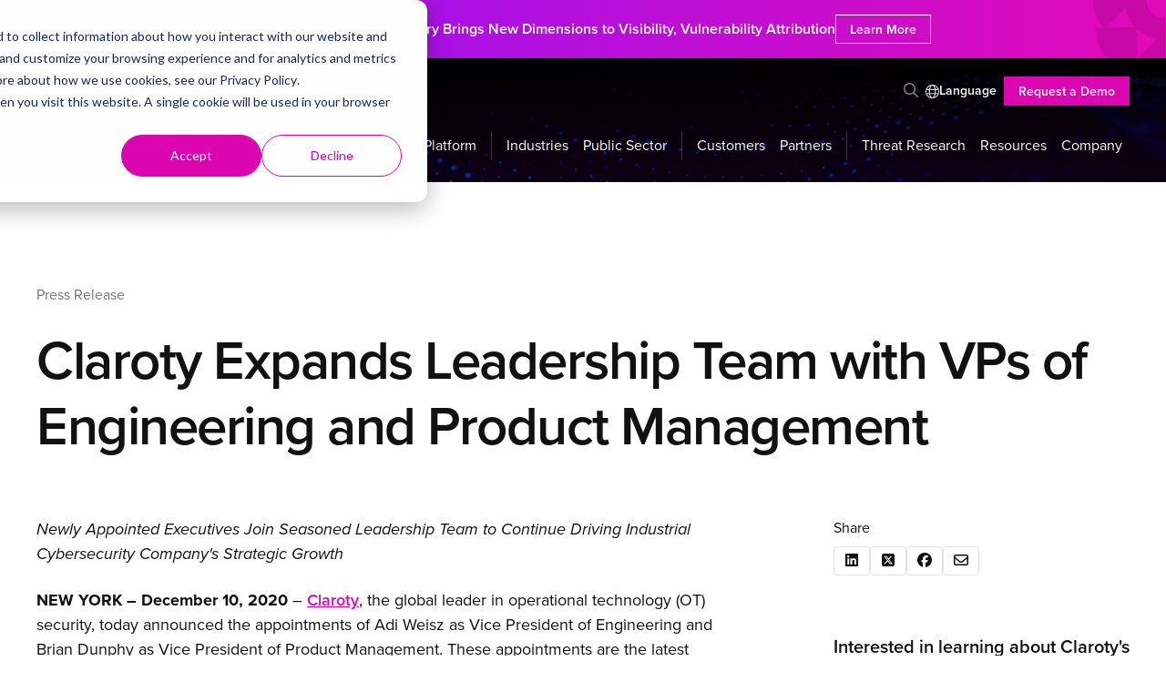

--- FILE ---
content_type: text/html; charset=UTF-8
request_url: https://claroty.com/press-releases/claroty-expands-leadership-team-with-vps-of-engineering-and-product-management
body_size: 16712
content:

<!doctype html>
<html
    class="overflow-x-hidden"
    lang="en"
>
<head>
    <meta charset="utf-8">

    <meta
        http-equiv="X-UA-Compatible"
        content="IE=edge"
    >

    <meta
        name="viewport"
        content="width=device-width, initial-scale=1"
    >

    <title>Claroty Expands Leadership Team with VPs of Engineering and Product Management | Claroty</title>
<meta property="og:type" content="website" />
<meta property="og:title" content="Claroty Expands Leadership Team with VPs of Engineering and Product Management" />
<meta property="og:url" content="https://claroty.com/press-releases/claroty-expands-leadership-team-with-vps-of-engineering-and-product-management" />
<meta property="og:site_name" content="Claroty" />
<meta property="og:locale" content="en_US" />
<meta property="og:locale:alternate" content="de_DE" />
<meta property="og:locale:alternate" content="es_ES" />
<meta property="og:locale:alternate" content="fr_FR" />
<meta property="og:locale:alternate" content="it_IT" />
<meta property="og:locale:alternate" content="ja_JP" />
<meta property="og:locale:alternate" content="ko_KR" />
<meta property="og:locale:alternate" content="pt_BR" />
<meta property="og:locale:alternate" content="zh_TW" />
<meta name="twitter:card" content="summary_large_image" />
<meta name="twitter:site" content="@Claroty" />
<meta name="twitter:title" content="Claroty Expands Leadership Team with VPs of Engineering and Product Management" />
<meta property="og:image" content="https://web-assets.claroty.com/imported-images/63b6a020950ee16bd15b8376b1d140be-joakim-nadell-K67sBVqLLuw-unsplash-scaled.jpg" />
<meta property="og:image:width" content="2048" />
<meta property="og:image:height" content="2560" />
<meta property="og:image:alt" content="" />
<meta name="twitter:image" content="https://web-assets.claroty.com/imported-images/63b6a020950ee16bd15b8376b1d140be-joakim-nadell-K67sBVqLLuw-unsplash-scaled.jpg" />
<meta name="twitter:image:alt" content="" />
<link href="https://claroty.com" rel="home" />
<link href="https://claroty.com/press-releases/claroty-expands-leadership-team-with-vps-of-engineering-and-product-management" rel="canonical" />
<link rel="alternate" href="https://claroty.com/press-releases/claroty-expands-leadership-team-with-vps-of-engineering-and-product-management" hreflang="en" />
<link rel="alternate" href="https://de.claroty.com/press-releases/claroty-expands-leadership-team-with-vps-of-engineering-and-product-management" hreflang="de" />
<link rel="alternate" href="https://es.claroty.com/press-releases/claroty-expands-leadership-team-with-vps-of-engineering-and-product-management" hreflang="es" />
<link rel="alternate" href="https://fr.claroty.com/press-releases/claroty-expands-leadership-team-with-vps-of-engineering-and-product-management" hreflang="fr" />
<link rel="alternate" href="https://it.claroty.com/press-releases/claroty-expands-leadership-team-with-vps-of-engineering-and-product-management" hreflang="it" />
<link rel="alternate" href="https://ja.claroty.com/press-releases/claroty-expands-leadership-team-with-vps-of-engineering-and-product-management" hreflang="ja" />
<link rel="alternate" href="https://kr.claroty.com/press-releases/claroty-expands-leadership-team-with-vps-of-engineering-and-product-management" hreflang="kr" />
<link rel="alternate" href="https://br.claroty.com/press-releases/claroty-expands-leadership-team-with-vps-of-engineering-and-product-management" hreflang="pt" />
<link rel="alternate" href="https://tw.claroty.com/press-releases/claroty-expands-leadership-team-with-vps-of-engineering-and-product-management" hreflang="tw" />
<link type="text/plain" rel="author" href="https://claroty.com/humans.txt" />
<script type="application/ld+json">    {        "@context": "https://schema.org",        "@graph": [                                        {            "@type": "WebPage",            "@id": "https://claroty.com/press-releases/claroty-expands-leadership-team-with-vps-of-engineering-and-product-management",            "url": "https://claroty.com/press-releases/claroty-expands-leadership-team-with-vps-of-engineering-and-product-management",            "name": "Claroty Expands Leadership Team with VPs of Engineering and Product Management | Claroty",            "isPartOf": {              "@id": "https://claroty.com/#website"            },                        "primaryImageOfPage": {              "@id": "https://web-assets.claroty.com/imported-images/63b6a020950ee16bd15b8376b1d140be-joakim-nadell-K67sBVqLLuw-unsplash-scaled.jpg"            },            "image": {              "@id": "https://web-assets.claroty.com/imported-images/63b6a020950ee16bd15b8376b1d140be-joakim-nadell-K67sBVqLLuw-unsplash-scaled.jpg"            },                        "thumbnailUrl": "https://web-assets.claroty.com/imported-images/63b6a020950ee16bd15b8376b1d140be-joakim-nadell-K67sBVqLLuw-unsplash-scaled.jpg",            "datePublished": "2020-12-10T00:00:00+00:00",            "dateModified": "2024-06-12T13:51:06+00:00",            "description": "",            "inLanguage": "en-US",            "potentialAction": [              {                "@type": "ReadAction",                "target": ["https://claroty.com/press-releases/claroty-expands-leadership-team-with-vps-of-engineering-and-product-management"]              }            ]          },                                                            {            "@type": "ImageObject",            "inLanguage": "en-US",            "@id": "https://web-assets.claroty.com/imported-images/63b6a020950ee16bd15b8376b1d140be-joakim-nadell-K67sBVqLLuw-unsplash-scaled.jpg",            "url": "https://web-assets.claroty.com/imported-images/63b6a020950ee16bd15b8376b1d140be-joakim-nadell-K67sBVqLLuw-unsplash-scaled.jpg",            "contentUrl": "https://web-assets.claroty.com/imported-images/63b6a020950ee16bd15b8376b1d140be-joakim-nadell-K67sBVqLLuw-unsplash-scaled.jpg",            "width": 2048,            "height": 2560          },                                                  {            "@type": "WebSite",            "@id": "https://claroty.com/#website",            "url": "https://claroty.com",            "name": "Claroty",            "description": "Protect cyber-physical systems, reduce risks to your business, and increase operational efficiency with Claroty.",            "publisher": { "@id": "https://claroty.com/#organization" },            "potentialAction": [              {                "@type": "SearchAction",                "target": {                  "@type": "EntryPoint",                  "urlTemplate": "https://claroty.com/search?q={q}"                },                "query-input": "required name=q"              }            ],            "inLanguage": "en-US"          },                    {            "@type": "Organization",            "@id": "https://claroty.com/#organization",            "name": "Claroty",            "url": "https://claroty.com",            "logo": {              "@type": "ImageObject",              "inLanguage": "en-US",              "@id": "https://claroty.com/#/schema/logo/image/",              "url": "https://claroty.com/img/logo-black.svg",              "contentUrl": "https://claroty.com/img/logo-black.svg",              "width": 200,              "height": 40,              "caption": "Claroty"            },            "image": { "@id": "https://claroty.com/#/schema/logo/image/" },            "sameAs": [              "https://www.facebook.com/ClarotyOT/",              "https://x.com/claroty",              "https://www.linkedin.com/company/claroty/",              "https://www.youtube.com/@claroty20"            ]          }        ]      }      </script>
    <link rel="alternate" type="application/atom+xml" title="Team82 Disclosure Dashboard"  href="/team82/disclosure-dashboard/feed/atom" />
<link rel="alternate" type="application/rss+xml" title="Team82 Disclosure Dashboard"  href="/team82/disclosure-dashboard/feed" />

    

    <link rel="apple-touch-icon" sizes="180x180" href="/apple-touch-icon.png?v=2">
    <link rel="icon" type="image/png" sizes="32x32" href="/favicon-32x32.png?v=2">
    <link rel="icon" type="image/png" sizes="16x16" href="/favicon-16x16.png?v=2">
    <link rel="manifest" href="/site.webmanifest?v=2">
    <link rel="mask-icon" href="/safari-pinned-tab.svg?v=2" color="#e20ab7">
    <link rel="shortcut icon" href="/favicon.ico?v=2">
    <meta name="msapplication-TileColor" content="#9f00a7">
    <meta name="theme-color" content="#000000">

    <link rel="preload" as="style" href="https://claroty.com/build/assets/claroty-BMVwg9R8.css" /><link rel="modulepreload" href="https://claroty.com/build/assets/claroty-PVdiU4Rg.js" /><link rel="stylesheet" href="https://claroty.com/build/assets/claroty-BMVwg9R8.css" data-navigate-track="reload" /><script type="module" src="https://claroty.com/build/assets/claroty-PVdiU4Rg.js" data-navigate-track="reload"></script>
    
    <!-- Livewire Styles --><style >[wire\:loading][wire\:loading], [wire\:loading\.delay][wire\:loading\.delay], [wire\:loading\.inline-block][wire\:loading\.inline-block], [wire\:loading\.inline][wire\:loading\.inline], [wire\:loading\.block][wire\:loading\.block], [wire\:loading\.flex][wire\:loading\.flex], [wire\:loading\.table][wire\:loading\.table], [wire\:loading\.grid][wire\:loading\.grid], [wire\:loading\.inline-flex][wire\:loading\.inline-flex] {display: none;}[wire\:loading\.delay\.none][wire\:loading\.delay\.none], [wire\:loading\.delay\.shortest][wire\:loading\.delay\.shortest], [wire\:loading\.delay\.shorter][wire\:loading\.delay\.shorter], [wire\:loading\.delay\.short][wire\:loading\.delay\.short], [wire\:loading\.delay\.default][wire\:loading\.delay\.default], [wire\:loading\.delay\.long][wire\:loading\.delay\.long], [wire\:loading\.delay\.longer][wire\:loading\.delay\.longer], [wire\:loading\.delay\.longest][wire\:loading\.delay\.longest] {display: none;}[wire\:offline][wire\:offline] {display: none;}[wire\:dirty]:not(textarea):not(input):not(select) {display: none;}:root {--livewire-progress-bar-color: #2299dd;}[x-cloak] {display: none !important;}[wire\:cloak] {display: none !important;}</style>
    
    <!-- Google Tag Manager -->
<script>(function(w,d,s,l,i){w[l]=w[l]||[];w[l].push({'gtm.start':
new Date().getTime(),event:'gtm.js'});var f=d.getElementsByTagName(s)[0],
j=d.createElement(s),dl=l!='dataLayer'?'&l='+l:'';j.async=true;j.src=
'https://www.googletagmanager.com/gtm.js?id='+i+dl;f.parentNode.insertBefore(j,f);
})(window,document,'script','dataLayer','GTM-MWHFVG2');</script>
<!-- End Google Tag Manager -->
<!-- Hotjar Tracking Code for Claroty.com -->
<script>
    (function(h,o,t,j,a,r){
        h.hj=h.hj||function(){(h.hj.q=h.hj.q||[]).push(arguments)};
        h._hjSettings={hjid:3443429,hjsv:6};
        a=o.getElementsByTagName('head')[0];
        r=o.createElement('script');r.async=1;
        r.src=t+h._hjSettings.hjid+j+h._hjSettings.hjsv;
        a.appendChild(r);
    })(window,document,'https://static.hotjar.com/c/hotjar-','.js?sv=');
</script>
<script src="https://cdn.bizible.com/scripts/bizible.js" async="" id="bizible-settings" data-form-provider="discover.claroty.com"></script>

<meta name="google-site-verification" content="r30S7x7xVlJwZSgWdeXToxMEsKD8_V3LPx3D691sVhU" />



<!-- Transperfect -->
<script referrerpolicy="no-referrer-when-downgrade" type="text/javascript" src="https://www.onelink-edge.com/moxie.min.js" data-oljs="P36BC-522F-1473-94C1"></script>
<!-- End Transperfect -->



<!-- Start of HubSpot Cookie Blocking Code -->
<script type="application/javascript" id="hs-cookie-banner-scan" data-hs-allowed="true" src="https://js.hs-banner.com/cookie-scanning/20307279/d44331c910ed5795dcf0803f1f8c018d0b78673e308a02768f49c5dce853cf48.js"></script>
<!-- End of HubSpot Cookie Blocking Code -->


<!-- Qualified -->
<script>
(function(w,q){w['QualifiedObject']=q;w[q]=w[q]||function(){
(w[q].q=w[q].q||[]).push(arguments)};})(window,'qualified')
</script>
<script async src="https://js.qualified.com/qualified.js?token=PaboXyMA4piyRkBp"></script>
<!-- End Qualified -->

<!-- Storylane -->
<script>(function(){"use strict";function e(t){var r=t.head;if(!r)return;var i=t.querySelector('script[src="https://js.storylane.io/js/v2/storylane.js"]'),n=t.querySelector('script[src="https://js.storylane.io/js/v1/storylane.js"]');if(i||n)return;var s=t.createElement("script");s.type="text/javascript",s.async=!0,s.src="https://js.storylane.io/js/v2/storylane.js",r.appendChild(s)}e(window.document)})();</script>
<!-- End Storylane -->



    
</head>
<body class="flex flex-col min-h-screen overflow-x-hidden text-dark">
    
    
    <a
        href="/resources/reports/resolving-the-cps-identity-crisis"
        class="relative py-4 text-center bg-gradient-to-r from-purple to-pink text-light"
        id="site-banner"
        target=""
    >
        <img
    src="https://claroty.com/build/assets/banner-watermark-DZuXZ8Vc.svg"
    width="auto"
    height="100%"
    class="absolute top-0 right-0 h-full opacity-10"
    alt=""
>

<div class="container relative flex flex-wrap items-center justify-center gap-x-4 gap-y-2">
    <span class="xs-max:hidden"></span>
    <div class="font-semibold">Claroty's AI-Driven CPS Library Brings New Dimensions to Visibility, Vulnerability Attribution</div>
    <div class="hidden text-sm md:block"></div>

    <span
        class="btn-border btn-xs"
        target=""
    >Learn More</span>
</div>
    </a>

    <div class="relative bg-black text-light">
    
        
    
    
    
    
    
    
    
    
    
    
        
        
        
        
        
        
        
        
        
        
        
        
        
        
        
        
    
        
        
        
        
            
        
        
        
            
        
        
        
        
        
        
        
        
        
        
        
            
        
    
    <div class="layer "></div>
    
        
            <img
                src="/img/asset/YXNzZXRzL2JhY2tncm91bmRzL2FsdC1oZXJvLWJnLmpwZWc/alt-hero-bg.jpeg?fm=webp&fit=crop&s=a8cdcd71b8e420c80ba3fa621812ca3c"
                width="1920"
                height="1080"
                class="layer object-cover "
                style="opacity: 0.45;"
                loading="lazy"
                alt="Background Image"
            >
        
    
    
    
        <div class="layer bg-accent mix-blend-soft-light"></div>
    

    
    
    
        <div class="layer bg-gradient-to-b from-black to-black/0"></div>
    
    
    <div class="relative">
        <div class="container claroty-site-menu">
            
                <div class="flex items-center justify-end gap-4 pt-4">
                    
                        <a
                            href="/search"
                            class="hidden p-2 -mr-2 opacity-50 md:block hover:opacity-100"
                        >
                            <i class="block fa-regular fa-search"></i>
                            <span class="sr-only">Toggle Search</span>
                        </a>
                    
                    
                        <div id="languageSelector">&nbsp;</div>
<style type="text/css">
    #languageSelector { 
        display: none;
    }
</style>

<!-- Begin - OneLink Language Switcher -->
<script>
    function OneLink(sHostname)
    {
document.location.href = document.location.protocol + "//" + sHostname + 
document.location.pathname + document.location.search;
}
</script>

<!-- END - OneLink Language Switcher -->





<div
    class="relative z-30 text-sm font-semibold leading-4"
    x-data="{ open: false }"
    @click.outside="open = false"
>
    <button
        type="button"
        @click="open = !open"
    >
        <span class="flex items-center gap-2 p-2 duration-150 hover:bg-gray-800"><svg xmlns="http://www.w3.org/2000/svg" viewBox="0 0 512 512" width="15px" height="15px" class="duration-150 fill-white"><!--!Font Awesome Pro 6.7.2 by @fontawesome - https://fontawesome.com License - https://fontawesome.com/license (Commercial License) Copyright 2025 Fonticons, Inc.--><path fill="" d="M256 480c16.7 0 40.4-14.4 61.9-57.3c9.9-19.8 18.2-43.7 24.1-70.7l-172 0c5.9 27 14.2 50.9 24.1 70.7C215.6 465.6 239.3 480 256 480zM164.3 320l183.4 0c2.8-20.2 4.3-41.7 4.3-64s-1.5-43.8-4.3-64l-183.4 0c-2.8 20.2-4.3 41.7-4.3 64s1.5 43.8 4.3 64zM170 160l172 0c-5.9-27-14.2-50.9-24.1-70.7C296.4 46.4 272.7 32 256 32s-40.4 14.4-61.9 57.3C184.2 109.1 175.9 133 170 160zm210 32c2.6 20.5 4 41.9 4 64s-1.4 43.5-4 64l90.8 0c6-20.3 9.3-41.8 9.3-64s-3.2-43.7-9.3-64L380 192zm78.5-32c-25.9-54.5-73.1-96.9-130.9-116.3c21 28.3 37.6 68.8 47.2 116.3l83.8 0zm-321.1 0c9.6-47.6 26.2-88 47.2-116.3C126.7 63.1 79.4 105.5 53.6 160l83.7 0zm-96 32c-6 20.3-9.3 41.8-9.3 64s3.2 43.7 9.3 64l90.8 0c-2.6-20.5-4-41.9-4-64s1.4-43.5 4-64l-90.8 0zM327.5 468.3c57.8-19.5 105-61.8 130.9-116.3l-83.8 0c-9.6 47.6-26.2 88-47.2 116.3zm-143 0c-21-28.3-37.5-68.8-47.2-116.3l-83.7 0c25.9 54.5 73.1 96.9 130.9 116.3zM256 512A256 256 0 1 1 256 0a256 256 0 1 1 0 512z"/></svg>Language</span>
    </button>

    <div
        class="absolute top-full w-24 space-y-px mt-0.5 OneLinkHide OneLinkKeepLinks"
        x-show="open"
        x-cloak
    >
        
            
    <a
        href="javascript:OneLink('claroty.com')"
        class="en-btn flex items-center gap-2 p-2 duration-150 bg-gray-900 hover:bg-gray-800"
    >

<span>English</span>

    </a>

        
            
    <a
        href="javascript:OneLink('de.claroty.com')"
        class="de-btn flex items-center gap-2 p-2 duration-150 bg-gray-900 hover:bg-gray-800"
    >

<span>Deutsch</span>

    </a>

        
            
    <a
        href="javascript:OneLink('es.claroty.com')"
        class="es-btn flex items-center gap-2 p-2 duration-150 bg-gray-900 hover:bg-gray-800"
    >

<span>Español</span>

    </a>

        
            
    <a
        href="javascript:OneLink('fr.claroty.com')"
        class="fr-btn flex items-center gap-2 p-2 duration-150 bg-gray-900 hover:bg-gray-800"
    >

<span>Français</span>

    </a>

        
            
    <a
        href="javascript:OneLink('it.claroty.com')"
        class="it-btn flex items-center gap-2 p-2 duration-150 bg-gray-900 hover:bg-gray-800"
    >

<span>Italiano</span>

    </a>

        
            
    <a
        href="javascript:OneLink('br.claroty.com')"
        class="br-btn flex items-center gap-2 p-2 duration-150 bg-gray-900 hover:bg-gray-800"
    >

<span>Português</span>

    </a>

        
            
    <a
        href="javascript:OneLink('ja.claroty.com')"
        class="ja-btn flex items-center gap-2 p-2 duration-150 bg-gray-900 hover:bg-gray-800"
    >

<span>日本語</span>

    </a>

        
            
    <a
        href="javascript:OneLink('kr.claroty.com')"
        class="kr-btn flex items-center gap-2 p-2 duration-150 bg-gray-900 hover:bg-gray-800"
    >

<span>한국어</span>

    </a>

        
            
    <a
        href="javascript:OneLink('tw.claroty.com')"
        class="tw-btn flex items-center gap-2 p-2 duration-150 bg-gray-900 hover:bg-gray-800"
    >

<span>繁體中文</span>

    </a>

        
    </div>
</div>
                    
                    
                        
                        <a
                            href="/request-a-demo"
                            class="btn btn-xs"
                        >Request a Demo</a>
                    
                </div>
            
            <div
                id="header-primary"
                class="flex items-center h-20"
            >
                <a
                    href="/"
                    class="mr-auto"
                >
                    <img
                        src="https://claroty.com/build/assets/logo-white-VeF9EwMy.svg"
                        width="160"
                        height="32"
                        class="h-8 xl:h-10 xl:w-[200px]"
                        alt="Claroty"
                    >
                </a>
                <ul class="relative items-center hidden text-sm lg:flex xl:gap-1 xl:text-base">
                    
                        
                            
    <li
        id="menu-item-platform"
        class="mega-menu-trigger flex items-center h-20 group relative "
        style=""
        x-data="{ open: false }"
        @mouseenter="open = true"
        @mouseleave="open = false"
        :class="{ 'mega-menu-open': open }"
    >
        <a
            href="/platform"
            class="block p-2"
            target=""
        >Platform</a>

        
    <div
        id="mega-menu-platform"
        class="mega-menu absolute top-full flex text-dark bg-white shadow-xl z-[999] duration-150"
        style="width: min(40rem, 97vw)"
        x-anchor="$root"
    >
        
            <div class="relative flex-1">
                
    
    
    
    
    
    
    
    
    
    
        
        
        
        
        
        
        
        
        
        
        
        
        
        
        
        
    
    <div class="layer "></div>
    
        
    
    
    

                <div class="relative px-6 py-4">
                    
                        <span class="py-2 mega-menu-heading h-xs text-subtle block">
    
    The Claroty Platform
    
</span>
                    
                        <div class="py-2">
    <div class="btn-group flex flex-wrap justify-start gap-4">
    
        
    
        
        <a
            href="/platform"
            class="btn btn-gradient btn-sm   "
            target=""
        >
            
<span>Explore The Claroty Platform</span>

    <i class="fa-regular fa-arrow-right"></i>

        </a>
    

    
</div>
</div>
                    
                        <div class="py-2 text-sm font-semibold mega-menu-small-links">
    
        <a
            href="/platform/asset-inventory"
            class="flex items-center gap-2 px-6 py-2 -mx-6 hover:text-purple hover:bg-white"
            target=""
        >
            <i class="fa-regular fa-angle-right text-subtle"></i>
            <span>Asset Inventory</span>
        </a>
    
        <a
            href="/platform/exposure-management"
            class="flex items-center gap-2 px-6 py-2 -mx-6 hover:text-purple hover:bg-white"
            target=""
        >
            <i class="fa-regular fa-angle-right text-subtle"></i>
            <span>Exposure Management</span>
        </a>
    
        <a
            href="/platform/network-protection"
            class="flex items-center gap-2 px-6 py-2 -mx-6 hover:text-purple hover:bg-white"
            target=""
        >
            <i class="fa-regular fa-angle-right text-subtle"></i>
            <span>Network Protection</span>
        </a>
    
        <a
            href="/platform/secure-access"
            class="flex items-center gap-2 px-6 py-2 -mx-6 hover:text-purple hover:bg-white"
            target=""
        >
            <i class="fa-regular fa-angle-right text-subtle"></i>
            <span>Secure Access</span>
        </a>
    
        <a
            href="/platform/threat-detection"
            class="flex items-center gap-2 px-6 py-2 -mx-6 hover:text-purple hover:bg-white"
            target=""
        >
            <i class="fa-regular fa-angle-right text-subtle"></i>
            <span>Threat Detection</span>
        </a>
    
        <a
            href="/platform/operational-efficiency"
            class="flex items-center gap-2 px-6 py-2 -mx-6 hover:text-purple hover:bg-white"
            target=""
        >
            <i class="fa-regular fa-angle-right text-subtle"></i>
            <span>Operational Efficiency</span>
        </a>
    
</div>
                    
                </div>
            </div>
        
            <div class="relative flex-1">
                
    
    
    
    
    
    
    
    
    
    
        
        
            
        
        
        
        
        
        
        
        
        
        
        
        
        
        
        
    
    <div class="layer bg-gray-50"></div>
    
        
    
    
    

                <div class="relative px-6 py-4">
                    
                        <span class="py-2 mega-menu-heading h-xs text-subtle block">
    
    Discovery Methods
    
</span>
                    
                        <div class="py-2 text-sm font-semibold mega-menu-small-links">
    
        <a
            href="/platform/edge"
            class="flex items-center gap-2 px-6 py-2 -mx-6 hover:text-purple hover:bg-white"
            target=""
        >
            <i class="fa-regular fa-angle-right text-subtle"></i>
            <span>Claroty Edge</span>
        </a>
    
        <a
            href="/platform/passive-monitoring"
            class="flex items-center gap-2 px-6 py-2 -mx-6 hover:text-purple hover:bg-white"
            target=""
        >
            <i class="fa-regular fa-angle-right text-subtle"></i>
            <span>Passive Monitoring</span>
        </a>
    
        <a
            href="/platform/safe-queries"
            class="flex items-center gap-2 px-6 py-2 -mx-6 hover:text-purple hover:bg-white"
            target=""
        >
            <i class="fa-regular fa-angle-right text-subtle"></i>
            <span>Safe Queries</span>
        </a>
    
        <a
            href="/platform/project-file-analysis"
            class="flex items-center gap-2 px-6 py-2 -mx-6 hover:text-purple hover:bg-white"
            target=""
        >
            <i class="fa-regular fa-angle-right text-subtle"></i>
            <span>Project File Analysis</span>
        </a>
    
        <a
            href="/platform/ecosystem-enrichment"
            class="flex items-center gap-2 px-6 py-2 -mx-6 hover:text-purple hover:bg-white"
            target=""
        >
            <i class="fa-regular fa-angle-right text-subtle"></i>
            <span>Ecosystem Enrichment</span>
        </a>
    
</div>
                    
                        <span class="py-2 mega-menu-heading h-xs text-subtle block">
    
    Integrations
    
</span>
                    
                        <div class="py-2 text-sm font-semibold mega-menu-small-links">
    
        <a
            href="/platform/integrations"
            class="flex items-center gap-2 px-6 py-2 -mx-6 hover:text-purple hover:bg-white"
            target=""
        >
            <i class="fa-regular fa-angle-right text-subtle"></i>
            <span>View All Integrations</span>
        </a>
    
</div>
                    
                </div>
            </div>
        
    </div>

    </li>

                        
                    
                        
                            <li class="h-8 mx-2 border-l lg-max:hidden border-white/20"></li>
                        
                    
                        
                            
    <li
        id="menu-item-industries"
        class="mega-menu-trigger flex items-center h-20 group relative "
        style=""
        x-data="{ open: false }"
        @mouseenter="open = true"
        @mouseleave="open = false"
        :class="{ 'mega-menu-open': open }"
    >
        <a
            href=""
            class="block p-2"
            target=""
        >Industries</a>

        
    <div
        id="mega-menu-industries"
        class="mega-menu absolute top-full flex text-dark bg-white shadow-xl z-[999] duration-150"
        style="width: min(60rem, 97vw)"
        x-anchor="$root"
    >
        
            <div class="relative flex-1">
                
    
    
    
    
    
    
    
    
    
    
        
        
        
        
        
        
        
        
        
        
        
        
        
        
        
        
    
    <div class="layer "></div>
    
        
    
    
    

                <div class="relative px-6 py-4">
                    
                        
    <div class="mega-menu-icon-links">
        
            <a
                href="/industrial-cybersecurity"
                class="flex items-center gap-4 px-6 py-2 -mx-6 space-y-1 hover:bg-gray-50 hover:text-purple"
                target=""
            >
                
                    <img
                        src="https://web-assets.claroty.com/brand-icons/home---industrial-grey.svg"
                        width="40"
                        height="40"
                        class="w-10 h-10 shrink-0"
                        loading="lazy"
                        alt=""
                    >
                

                <div class=" text-lg font-semibold">Industrial</div>
            </a>
        
    </div>

                    
                        <span class="py-2 mega-menu-heading h-xs text-subtle block">
    
    Platform
    
</span>
                    
                        
    <div class="mega-menu-icon-links">
        
            <a
                href="/industrial-cybersecurity/xdome"
                class="flex items-center gap-4 px-6 py-2 -mx-6 space-y-1 hover:bg-gray-50 hover:text-purple"
                target=""
            >
                
                    <img
                        src="https://web-assets.claroty.com/brand-icons/xdome-green-grey.svg"
                        width="40"
                        height="40"
                        class="w-10 h-10 shrink-0"
                        loading="lazy"
                        alt=""
                    >
                

                <div class="text-sm  font-semibold">Claroty xDome</div>
            </a>
        
            <a
                href="/industrial-cybersecurity/xdome-secure-access"
                class="flex items-center gap-4 px-6 py-2 -mx-6 space-y-1 hover:bg-gray-50 hover:text-purple"
                target=""
            >
                
                    <img
                        src="https://web-assets.claroty.com/brand-icons/sra-green-grey.svg"
                        width="40"
                        height="40"
                        class="w-10 h-10 shrink-0"
                        loading="lazy"
                        alt=""
                    >
                

                <div class="text-sm  font-semibold">Claroty xDome Secure Access</div>
            </a>
        
            <a
                href="/industrial-cybersecurity/ctd"
                class="flex items-center gap-4 px-6 py-2 -mx-6 space-y-1 hover:bg-gray-50 hover:text-purple"
                target=""
            >
                
                    <img
                        src="https://web-assets.claroty.com/brand-icons/ctd-green-grey.svg"
                        width="40"
                        height="40"
                        class="w-10 h-10 shrink-0"
                        loading="lazy"
                        alt=""
                    >
                

                <div class="text-sm  font-semibold">Claroty Continuous Threat Detection (CTD)</div>
            </a>
        
    </div>

                    
                        <span class="py-2 mega-menu-heading h-xs text-subtle block">
    
    Outcomes
    
</span>
                    
                        <div class="py-2 text-sm font-semibold mega-menu-small-links">
    
        <a
            href="/industrial-cybersecurity/cyber-resilience"
            class="flex items-center gap-2 px-6 py-2 -mx-6 hover:text-purple hover:bg-white"
            target=""
        >
            <i class="fa-regular fa-angle-right text-subtle"></i>
            <span>Cyber Resilience</span>
        </a>
    
        <a
            href="/industrial-cybersecurity/operational-resilience"
            class="flex items-center gap-2 px-6 py-2 -mx-6 hover:text-purple hover:bg-white"
            target=""
        >
            <i class="fa-regular fa-angle-right text-subtle"></i>
            <span>Operational Resilience</span>
        </a>
    
</div>
                    
                        <span class="py-2 mega-menu-heading h-xs text-subtle block">
    
    Verticals
    
</span>
                    
                        <div class="py-2 text-sm font-semibold mega-menu-small-links">
    
        <a
            href="/industrial-cybersecurity/verticals"
            class="flex items-center gap-2 px-6 py-2 -mx-6 hover:text-purple hover:bg-white"
            target=""
        >
            <i class="fa-regular fa-angle-right text-subtle"></i>
            <span>View All Verticals</span>
        </a>
    
</div>
                    
                        <span class="py-2 mega-menu-heading h-xs text-subtle block">
    
    Regulations
    
</span>
                    
                        <div class="py-2 text-sm font-semibold mega-menu-small-links">
    
        <a
            href="/industrial-cybersecurity/regulations"
            class="flex items-center gap-2 px-6 py-2 -mx-6 hover:text-purple hover:bg-white"
            target=""
        >
            <i class="fa-regular fa-angle-right text-subtle"></i>
            <span>View All Regulations</span>
        </a>
    
</div>
                    
                </div>
            </div>
        
            <div class="relative flex-1">
                
    
    
    
    
    
    
    
    
    
    
        
        
        
        
        
        
        
        
        
        
        
        
        
        
        
        
    
    <div class="layer "></div>
    
        
    
    
    

                <div class="relative px-6 py-4">
                    
                        
    <div class="mega-menu-icon-links">
        
            <a
                href="/commercial-cybersecurity"
                class="flex items-center gap-4 px-6 py-2 -mx-6 space-y-1 hover:bg-gray-50 hover:text-purple"
                target=""
            >
                
                    <img
                        src="https://web-assets.claroty.com/brand-icons/home---commercial-grey.svg"
                        width="40"
                        height="40"
                        class="w-10 h-10 shrink-0"
                        loading="lazy"
                        alt=""
                    >
                

                <div class=" text-lg font-semibold">Commercial</div>
            </a>
        
    </div>

                    
                        <span class="py-2 mega-menu-heading h-xs text-subtle block">
    
    Platform
    
</span>
                    
                        
    <div class="mega-menu-icon-links">
        
            <a
                href="/commercial-cybersecurity/xdome"
                class="flex items-center gap-4 px-6 py-2 -mx-6 space-y-1 hover:bg-gray-50 hover:text-purple"
                target=""
            >
                
                    <img
                        src="https://web-assets.claroty.com/brand-icons/xdome-orange-grey.svg"
                        width="40"
                        height="40"
                        class="w-10 h-10 shrink-0"
                        loading="lazy"
                        alt=""
                    >
                

                <div class="text-sm  font-semibold">Claroty xDome</div>
            </a>
        
            <a
                href="/commercial-cybersecurity/xdome-secure-access"
                class="flex items-center gap-4 px-6 py-2 -mx-6 space-y-1 hover:bg-gray-50 hover:text-purple"
                target=""
            >
                
                    <img
                        src="https://web-assets.claroty.com/brand-icons/sra-orange-grey.svg"
                        width="40"
                        height="40"
                        class="w-10 h-10 shrink-0"
                        loading="lazy"
                        alt=""
                    >
                

                <div class="text-sm  font-semibold">Claroty xDome Secure Access</div>
            </a>
        
            <a
                href="/commercial-cybersecurity/ctd"
                class="flex items-center gap-4 px-6 py-2 -mx-6 space-y-1 hover:bg-gray-50 hover:text-purple"
                target=""
            >
                
                    <img
                        src="https://web-assets.claroty.com/brand-icons/ctd-orange-grey.svg"
                        width="40"
                        height="40"
                        class="w-10 h-10 shrink-0"
                        loading="lazy"
                        alt=""
                    >
                

                <div class="text-sm  font-semibold">Claroty Continuous Threat Detection (CTD)</div>
            </a>
        
    </div>

                    
                        <span class="py-2 mega-menu-heading h-xs text-subtle block">
    
    Outcomes
    
</span>
                    
                        <div class="py-2 text-sm font-semibold mega-menu-small-links">
    
        <a
            href="/commercial-cybersecurity/cyber-resilience"
            class="flex items-center gap-2 px-6 py-2 -mx-6 hover:text-purple hover:bg-white"
            target=""
        >
            <i class="fa-regular fa-angle-right text-subtle"></i>
            <span>Cyber Resilience</span>
        </a>
    
        <a
            href="/commercial-cybersecurity/operational-resilience"
            class="flex items-center gap-2 px-6 py-2 -mx-6 hover:text-purple hover:bg-white"
            target=""
        >
            <i class="fa-regular fa-angle-right text-subtle"></i>
            <span>Operational Resilience</span>
        </a>
    
</div>
                    
                        <span class="py-2 mega-menu-heading h-xs text-subtle block">
    
    Verticals
    
</span>
                    
                        <div class="py-2 text-sm font-semibold mega-menu-small-links">
    
        <a
            href="/commercial-cybersecurity/commercial-buildings"
            class="flex items-center gap-2 px-6 py-2 -mx-6 hover:text-purple hover:bg-white"
            target=""
        >
            <i class="fa-regular fa-angle-right text-subtle"></i>
            <span>Commercial Buildings</span>
        </a>
    
        <a
            href="/commercial-cybersecurity/data-centers"
            class="flex items-center gap-2 px-6 py-2 -mx-6 hover:text-purple hover:bg-white"
            target=""
        >
            <i class="fa-regular fa-angle-right text-subtle"></i>
            <span>Data Centers</span>
        </a>
    
        <a
            href="/commercial-cybersecurity/hospitality"
            class="flex items-center gap-2 px-6 py-2 -mx-6 hover:text-purple hover:bg-white"
            target=""
        >
            <i class="fa-regular fa-angle-right text-subtle"></i>
            <span>Hospitality</span>
        </a>
    
        <a
            href="/commercial-cybersecurity/retail"
            class="flex items-center gap-2 px-6 py-2 -mx-6 hover:text-purple hover:bg-white"
            target=""
        >
            <i class="fa-regular fa-angle-right text-subtle"></i>
            <span>Retail</span>
        </a>
    
</div>
                    
                </div>
            </div>
        
            <div class="relative flex-1">
                
    
    
    
    
    
    
    
    
    
    
        
        
            
        
        
        
        
        
        
        
        
        
        
        
        
        
        
        
    
    <div class="layer bg-gray-50"></div>
    
        
    
    
    

                <div class="relative px-6 py-4">
                    
                        
    <div class="mega-menu-icon-links">
        
            <a
                href="/healthcare-cybersecurity"
                class="flex items-center gap-4 px-6 py-2 -mx-6 space-y-1 hover:bg-gray-50 hover:text-purple"
                target=""
            >
                
                    <img
                        src="https://web-assets.claroty.com/brand-icons/home---healthcare-grey.svg"
                        width="40"
                        height="40"
                        class="w-10 h-10 shrink-0"
                        loading="lazy"
                        alt=""
                    >
                

                <div class=" text-lg font-semibold">Healthcare</div>
            </a>
        
    </div>

                    
                        <span class="py-2 mega-menu-heading h-xs text-subtle block">
    
    Platform
    
</span>
                    
                        
    <div class="mega-menu-icon-links">
        
            <a
                href="/healthcare-cybersecurity/xdome-for-healthcare"
                class="flex items-center gap-4 px-6 py-2 -mx-6 space-y-1 hover:bg-gray-50 hover:text-purple"
                target=""
            >
                
                    <img
                        src="https://web-assets.claroty.com/brand-icons/xdome-blue-grey.svg"
                        width="40"
                        height="40"
                        class="w-10 h-10 shrink-0"
                        loading="lazy"
                        alt=""
                    >
                

                <div class="text-sm  font-semibold">Claroty xDome</div>
            </a>
        
            <a
                href="/healthcare-cybersecurity/secure-access"
                class="flex items-center gap-4 px-6 py-2 -mx-6 space-y-1 hover:bg-gray-50 hover:text-purple"
                target=""
            >
                
                    <img
                        src="https://web-assets.claroty.com/brand-icons/sra-blue-grey.svg"
                        width="40"
                        height="40"
                        class="w-10 h-10 shrink-0"
                        loading="lazy"
                        alt=""
                    >
                

                <div class="text-sm  font-semibold">Healthcare Secure Access</div>
            </a>
        
    </div>

                    
                        <span class="py-2 mega-menu-heading h-xs text-subtle block">
    
    Outcomes
    
</span>
                    
                        <div class="py-2 text-sm font-semibold mega-menu-small-links">
    
        <a
            href="/healthcare-cybersecurity/cyber-resilience"
            class="flex items-center gap-2 px-6 py-2 -mx-6 hover:text-purple hover:bg-white"
            target=""
        >
            <i class="fa-regular fa-angle-right text-subtle"></i>
            <span>Cyber Resilience</span>
        </a>
    
        <a
            href="/healthcare-cybersecurity/operational-resilience"
            class="flex items-center gap-2 px-6 py-2 -mx-6 hover:text-purple hover:bg-white"
            target=""
        >
            <i class="fa-regular fa-angle-right text-subtle"></i>
            <span>Operational Resilience</span>
        </a>
    
</div>
                    
                        <span class="py-2 mega-menu-heading h-xs text-subtle block">
    
    Featured Content
    
</span>
                    
                        <div class="py-2 space-y-6">
    
    
        <a
            href="/blog/claroty-wins-best-in-klas-for-healthcare-iot-security-five-years-in-a-row"
            class="flex flex-col items-center gap-4 hover:text-purple"
            target=""
        >
            
                <img
                    src="/img/asset/YXNzZXRzL2tsYXMtMjAyNS1wcm9tby1ibG9nLTAxLnBuZw/klas-2025-promo-blog-01.png?w=272&h=153&s=b16ea5758e2e93a00b2c79f957e4bcc4"
                    width="272"
                    height="153"
                    class="w-full"
                    loading="lazy"
                    alt="KLAS 2025"
                >
            

            <h4 class="font-semibold">Claroty Wins Best in KLAS for Healthcare IoT Security - Five Years in a Row</h4>
        </a>
    
    
</div>
                    
                </div>
            </div>
        
    </div>

    </li>

                        
                    
                        
                            
    <li
        id="menu-item-public-sector"
        class="mega-menu-trigger flex items-center h-20 group relative "
        style=""
        x-data="{ open: false }"
        @mouseenter="open = true"
        @mouseleave="open = false"
        :class="{ 'mega-menu-open': open }"
    >
        <a
            href="/public-sector-cybersecurity"
            class="block p-2"
            target=""
        >Public Sector</a>

        
    <div
        id="mega-menu-public-sector"
        class="mega-menu absolute top-full flex text-dark bg-white shadow-xl z-[999] duration-150"
        style="width: min(20rem, 97vw)"
        x-anchor="$root"
    >
        
            <div class="relative flex-1">
                
    
    
    
    
    
    
    
    
    
    
        
        
            
        
        
        
        
        
        
        
        
        
        
        
        
        
        
        
    
    <div class="layer bg-gray-50"></div>
    
        
    
    
    

                <div class="relative px-6 py-4">
                    
                        
    <div class="mega-menu-icon-links">
        
            <a
                href="/public-sector-cybersecurity"
                class="flex items-center gap-4 px-6 py-2 -mx-6 space-y-1 hover:bg-gray-50 hover:text-purple"
                target=""
            >
                
                    <img
                        src="https://web-assets.claroty.com/brand-icons/home-public-grey.svg"
                        width="40"
                        height="40"
                        class="w-10 h-10 shrink-0"
                        loading="lazy"
                        alt=""
                    >
                

                <div class=" text-lg font-semibold">Public Sector Home</div>
            </a>
        
    </div>

                    
                        <span class="py-2 mega-menu-heading h-xs text-subtle block">
    
    Segments
    
</span>
                    
                        <div class="py-2 text-sm font-semibold mega-menu-small-links">
    
        <a
            href="/public-sector-cybersecurity/us-government-cybersecurity"
            class="flex items-center gap-2 px-6 py-2 -mx-6 hover:text-purple hover:bg-white"
            target=""
        >
            <i class="fa-regular fa-angle-right text-subtle"></i>
            <span>U.S. Federal Government</span>
        </a>
    
        <a
            href="/public-sector-cybersecurity/sltt-government-cybersecurity"
            class="flex items-center gap-2 px-6 py-2 -mx-6 hover:text-purple hover:bg-white"
            target=""
        >
            <i class="fa-regular fa-angle-right text-subtle"></i>
            <span>State, Local, Tribal, and Territorial (SLTT)</span>
        </a>
    
        <a
            href="/public-sector-cybersecurity/national-and-international-government-cybersecurity"
            class="flex items-center gap-2 px-6 py-2 -mx-6 hover:text-purple hover:bg-white"
            target=""
        >
            <i class="fa-regular fa-angle-right text-subtle"></i>
            <span>National and International Government</span>
        </a>
    
        <a
            href="/public-sector-cybersecurity/enabling-government-regulatory-and-policy-compliance"
            class="flex items-center gap-2 px-6 py-2 -mx-6 hover:text-purple hover:bg-white"
            target=""
        >
            <i class="fa-regular fa-angle-right text-subtle"></i>
            <span>Government Regulatory & Policy Compliance</span>
        </a>
    
        <a
            href="/public-sector-cybersecurity/us-government-cybersecurity/the-team"
            class="flex items-center gap-2 px-6 py-2 -mx-6 hover:text-purple hover:bg-white"
            target=""
        >
            <i class="fa-regular fa-angle-right text-subtle"></i>
            <span>The Federal Team</span>
        </a>
    
</div>
                    
                </div>
            </div>
        
    </div>

    </li>

                        
                    
                        
                            <li class="h-8 mx-2 border-l lg-max:hidden border-white/20"></li>
                        
                    
                        
                            
    <li
        id="menu-item-customers"
        class="mega-menu-trigger flex items-center h-20 group relative "
        style=""
        x-data="{ open: false }"
        @mouseenter="open = true"
        @mouseleave="open = false"
        :class="{ 'mega-menu-open': open }"
    >
        <a
            href="/customer-experience"
            class="block p-2"
            target=""
        >Customers</a>

        
    <div
        id="mega-menu-customers"
        class="mega-menu absolute top-full flex text-dark bg-white shadow-xl z-[999] duration-150"
        style="width: min(40rem, 97vw)"
        x-anchor="$root"
    >
        
            <div class="relative flex-1">
                
    
    
    
    
    
    
    
    
    
    
        
        
        
        
        
        
        
        
        
        
        
        
        
        
        
        
    
    <div class="layer "></div>
    
        
    
    
    

                <div class="relative px-6 py-4">
                    
                        <span class="py-2 mega-menu-heading h-xs text-subtle block">
    
    For Customers
    
</span>
                    
                        <div class="mega-menu-big-links">
    
        <a
            href="/customer-experience"
            class="block px-6 py-2 -mx-6 space-y-1 hover:bg-gray-50 hover:text-purple"
            target=""
        >
            <div class="font-semibold">Claroty Customer Experience</div>
            
                <div class="text-sm text-subtle">Accelerating your CPS cybersecurity journey.</div>
            
        </a>
    
        <a
            href="/resources/case-studies"
            class="block px-6 py-2 -mx-6 space-y-1 hover:bg-gray-50 hover:text-purple"
            target=""
        >
            <div class="font-semibold">Customer Case Studies</div>
            
                <div class="text-sm text-subtle">How customers secure their critical operations with Claroty.</div>
            
        </a>
    
        <a
            href="/xcel-enablement-and-training-for-customers"
            class="block px-6 py-2 -mx-6 space-y-1 hover:bg-gray-50 hover:text-purple"
            target=""
        >
            <div class="font-semibold">Claroty xCel Academy</div>
            
                <div class="text-sm text-subtle">Enablement and training for customers.</div>
            
        </a>
    
</div>
                    
                </div>
            </div>
        
            <div class="relative flex-1">
                
    
    
    
    
    
    
    
    
    
    
        
        
            
        
        
        
        
        
        
        
        
        
        
        
        
        
        
        
    
    <div class="layer bg-gray-50"></div>
    
        
    
    
    

                <div class="relative px-6 py-4">
                    
                        <span class="py-2 mega-menu-heading h-xs text-subtle block">
    
    Featured Case Studies
    
</span>
                    
                        <div class="py-2 space-y-6">
    
    
        <a
            href="/resources/case-studies/phsa-and-fha-boost-cybersecurity-processes-and-compliance-with-claroty-xdome"
            class="flex items-start gap-4 hover:text-purple"
            target=""
        >
            
                <img
                    src="/img/asset/YXNzZXRzL3Boc2EtY2FzZS1zdHVkeS1mZWF0dXJlZC5qcGc/phsa-case-study-featured.jpg?w=160&h=90&s=b991f9459525b75bab77105b177faff6"
                    width="160"
                    height="90"
                    class="w-20"
                    loading="lazy"
                    alt="By partnering with Claroty and implementing its purpose-built healthcare solution, Claroty xDome for Healthcare, PHSA and FHA were able to quickly fill the immediate gaps in device discovery, tracking, and risk management."
                >
            

            <h4 class="text-sm font-semibold">Provincial Health Services Authority and Fraser Health Authority Boost Cybersecurity Processes and Compliance with Claroty xDome</h4>
        </a>
    
    
    
        <a
            href="/resources/case-studies/phlow-leverages-claroty-for-unparalleled-cyber-physical-system-protection"
            class="flex items-start gap-4 hover:text-purple"
            target=""
        >
            
                <img
                    src="/img/asset/YXNzZXRzL3BobG93LWNhc2Utc3R1ZHkuanBn/phlow-case-study.jpg?w=160&h=90&s=d812b6661d28440c6bb077780261ac9a"
                    width="160"
                    height="90"
                    class="w-20"
                    loading="lazy"
                    alt="In partnership with Claroty, Phlow implemented a tailored CPS security infrastructure. Phlow now has a robust security layout, providing rigorous network visibility, real-time monitoring, and instantaneous threat detection."
                >
            

            <h4 class="text-sm font-semibold">Phlow Leverages Claroty Technologies for Unparalleled Cyber-Physical System Protection</h4>
        </a>
    
    
    
        <a
            href="/resources/case-studies/the-path-to-enhanced-cyber-risk-management-port-authority-of-new-york-and-new-jersey-and-claroty"
            class="flex items-start gap-4 hover:text-purple"
            target=""
        >
            
                <img
                    src="/img/asset/YXNzZXRzL3Bhbnluai1mZWF0dXJlZC5qcGc/panynj-featured.jpg?w=160&h=90&s=a845eb2bfd6272d2dd396b671cdd2d62"
                    width="160"
                    height="90"
                    class="w-20"
                    loading="lazy"
                    alt=""
                >
            

            <h4 class="text-sm font-semibold">The Path to Enhanced Cyber Risk Management – Port Authority of New York and New Jersey (PANYNJ) and Claroty</h4>
        </a>
    
    
</div>
                    
                </div>
            </div>
        
    </div>

    </li>

                        
                    
                        
                            
    <li
        id="menu-item-partners"
        class="mega-menu-trigger flex items-center h-20 group relative "
        style=""
        x-data="{ open: false }"
        @mouseenter="open = true"
        @mouseleave="open = false"
        :class="{ 'mega-menu-open': open }"
    >
        <a
            href="/partners"
            class="block p-2"
            target=""
        >Partners</a>

        
    <div
        id="mega-menu-partners"
        class="mega-menu absolute top-full flex text-dark bg-white shadow-xl z-[999] duration-150"
        style="width: min(20rem, 97vw)"
        x-anchor="$root"
    >
        
            <div class="relative flex-1">
                
    
    
    
    
    
    
    
    
    
    
        
        
        
        
        
        
        
        
        
        
        
        
        
        
        
        
    
    <div class="layer "></div>
    
        
    
    
    

                <div class="relative px-6 py-4">
                    
                        <div class="mega-menu-big-links">
    
        <a
            href="/partners/technology-alliances"
            class="block px-6 py-2 -mx-6 space-y-1 hover:bg-gray-50 hover:text-purple"
            target=""
        >
            <div class="font-semibold">Technology Alliance Partners</div>
            
        </a>
    
        <a
            href="/partners/channel-partners"
            class="block px-6 py-2 -mx-6 space-y-1 hover:bg-gray-50 hover:text-purple"
            target=""
        >
            <div class="font-semibold">Channel Partners</div>
            
        </a>
    
        <a
            href="https://portal.claroty.com/#/page/partner-reg"
            class="block px-6 py-2 -mx-6 space-y-1 hover:bg-gray-50 hover:text-purple"
            target="_blank"
        >
            <div class="font-semibold">Partner Login</div>
            
        </a>
    
</div>
                    
                </div>
            </div>
        
    </div>

    </li>

                        
                    
                        
                            <li class="h-8 mx-2 border-l lg-max:hidden border-white/20"></li>
                        
                    
                        
                            
    <li
        id="menu-item-threat-research"
        class="mega-menu-trigger flex items-center h-20 group relative "
        style=""
        x-data="{ open: false }"
        @mouseenter="open = true"
        @mouseleave="open = false"
        :class="{ 'mega-menu-open': open }"
    >
        <a
            href="/team82"
            class="block p-2"
            target=""
        >Threat Research</a>

        
    <div
        id="mega-menu-threat-research"
        class="mega-menu absolute top-full flex text-dark bg-white shadow-xl z-[999] duration-150"
        style="width: min(20rem, 97vw)"
        x-anchor="$root"
    >
        
            <div class="relative flex-1">
                
    
    
    
    
    
    
    
    
    
    
        
        
        
        
        
        
        
        
        
        
        
        
        
        
        
        
    
    <div class="layer "></div>
    
        
    
    
    

                <div class="relative px-6 py-4">
                    
                        <div class="mega-menu-big-links">
    
        <a
            href="/team82"
            class="block px-6 py-2 -mx-6 space-y-1 hover:bg-gray-50 hover:text-purple"
            target=""
        >
            <div class="font-semibold">Team82 Home</div>
            
        </a>
    
        <a
            href="/threat-intelligence"
            class="block px-6 py-2 -mx-6 space-y-1 hover:bg-gray-50 hover:text-purple"
            target=""
        >
            <div class="font-semibold">Threat Intelligence</div>
            
        </a>
    
        <a
            href="/team82/disclosure-dashboard"
            class="block px-6 py-2 -mx-6 space-y-1 hover:bg-gray-50 hover:text-purple"
            target=""
        >
            <div class="font-semibold">Vulnerability Disclosure Dashboard</div>
            
        </a>
    
        <a
            href="/team82/research"
            class="block px-6 py-2 -mx-6 space-y-1 hover:bg-gray-50 hover:text-purple"
            target=""
        >
            <div class="font-semibold">Research</div>
            
        </a>
    
        <a
            href="/team82/talks"
            class="block px-6 py-2 -mx-6 space-y-1 hover:bg-gray-50 hover:text-purple"
            target=""
        >
            <div class="font-semibold">Talks</div>
            
        </a>
    
        <a
            href="/team82/pgp-key"
            class="block px-6 py-2 -mx-6 space-y-1 hover:bg-gray-50 hover:text-purple"
            target=""
        >
            <div class="font-semibold">PGP Key</div>
            
        </a>
    
</div>
                    
                </div>
            </div>
        
    </div>

    </li>

                        
                    
                        
                            
    <li
        id="menu-item-resources"
        class="mega-menu-trigger flex items-center h-20 group relative "
        style=""
        x-data="{ open: false }"
        @mouseenter="open = true"
        @mouseleave="open = false"
        :class="{ 'mega-menu-open': open }"
    >
        <a
            href="/resources"
            class="block p-2"
            target=""
        >Resources</a>

        
    <div
        id="mega-menu-resources"
        class="mega-menu absolute top-full flex text-dark bg-white shadow-xl z-[999] duration-150"
        style="width: min(40rem, 97vw)"
        x-anchor="$root"
    >
        
            <div class="relative flex-1">
                
    
    
    
    
    
    
    
    
    
    
        
        
        
        
        
        
        
        
        
        
        
        
        
        
        
        
    
    <div class="layer "></div>
    
        
    
    
    

                <div class="relative px-6 py-4">
                    
                        <span class="py-2 mega-menu-heading h-xs text-subtle block">
    
    Resources
    
</span>
                    
                        
    <div class="mega-menu-icon-links">
        
            <a
                href="/resources"
                class="flex items-center gap-4 px-6 py-2 -mx-6 space-y-1 hover:bg-gray-50 hover:text-purple"
                target=""
            >
                
                    <img
                        src="https://web-assets.claroty.com/brand-icons/blog-grey.svg"
                        width="40"
                        height="40"
                        class="w-10 h-10 shrink-0"
                        loading="lazy"
                        alt=""
                    >
                

                <div class=" text-lg font-semibold">Resource Library</div>
            </a>
        
    </div>

                    
                        <div class="py-2 text-sm font-semibold mega-menu-small-links">
    
        <a
            href="/blog"
            class="flex items-center gap-2 px-6 py-2 -mx-6 hover:text-purple hover:bg-white"
            target=""
        >
            <i class="fa-regular fa-angle-right text-subtle"></i>
            <span>Blog</span>
        </a>
    
        <a
            href="/resources/reports"
            class="flex items-center gap-2 px-6 py-2 -mx-6 hover:text-purple hover:bg-white"
            target=""
        >
            <i class="fa-regular fa-angle-right text-subtle"></i>
            <span>Reports</span>
        </a>
    
        <a
            href="/resources/white-papers"
            class="flex items-center gap-2 px-6 py-2 -mx-6 hover:text-purple hover:bg-white"
            target=""
        >
            <i class="fa-regular fa-angle-right text-subtle"></i>
            <span>White Papers</span>
        </a>
    
        <a
            href="/resources/datasheets"
            class="flex items-center gap-2 px-6 py-2 -mx-6 hover:text-purple hover:bg-white"
            target=""
        >
            <i class="fa-regular fa-angle-right text-subtle"></i>
            <span>Datasheets & Solution Overviews</span>
        </a>
    
        <a
            href="/resources/integration-briefs"
            class="flex items-center gap-2 px-6 py-2 -mx-6 hover:text-purple hover:bg-white"
            target=""
        >
            <i class="fa-regular fa-angle-right text-subtle"></i>
            <span>Integration Briefs</span>
        </a>
    
        <a
            href="/resources/case-studies"
            class="flex items-center gap-2 px-6 py-2 -mx-6 hover:text-purple hover:bg-white"
            target=""
        >
            <i class="fa-regular fa-angle-right text-subtle"></i>
            <span>Case Studies</span>
        </a>
    
        <a
            href="/resources/webinars"
            class="flex items-center gap-2 px-6 py-2 -mx-6 hover:text-purple hover:bg-white"
            target=""
        >
            <i class="fa-regular fa-angle-right text-subtle"></i>
            <span>On-Demand Webinars</span>
        </a>
    
        <a
            href="https://www.youtube.com/@claroty20/videos"
            class="flex items-center gap-2 px-6 py-2 -mx-6 hover:text-purple hover:bg-white"
            target="_blank"
        >
            <i class="fa-regular fa-angle-right text-subtle"></i>
            <span>Videos</span>
        </a>
    
        <a
            href="/glossary"
            class="flex items-center gap-2 px-6 py-2 -mx-6 hover:text-purple hover:bg-white"
            target=""
        >
            <i class="fa-regular fa-angle-right text-subtle"></i>
            <span>Glossary</span>
        </a>
    
</div>
                    
                        <span class="py-2 mega-menu-heading h-xs text-subtle block">
    
    Podcasts, Articles, & Videos
    
</span>
                    
                        
    <div class="mega-menu-icon-links">
        
            <a
                href="https://nexusconnect.io"
                class="flex items-center gap-4 px-6 py-2 -mx-6 space-y-1 hover:bg-gray-50 hover:text-purple"
                target="_blank"
            >
                
                    <img
                        src="https://web-assets.claroty.com/nexus/nexus-x-sm.svg"
                        width="40"
                        height="40"
                        class="w-10 h-10 shrink-0"
                        loading="lazy"
                        alt="Nexus Connect X logo"
                    >
                

                <div class=" text-lg font-semibold">Visit our Nexus Website</div>
            </a>
        
    </div>

                    
                </div>
            </div>
        
            <div class="relative flex-1">
                
    
    
    
    
    
    
    
    
    
    
        
        
            
        
        
        
        
        
        
        
        
        
        
        
        
        
        
        
    
    <div class="layer bg-gray-50"></div>
    
        
    
    
    

                <div class="relative px-6 py-4">
                    
                        <span class="py-2 mega-menu-heading h-xs text-subtle block">
    
    Featured Content
    
</span>
                    
                        <div class="py-2 space-y-6">
    
    
        <a
            href="/life-uninterrupted"
            class="flex flex-col items-center gap-4 hover:text-purple border-b pb-4"
            target=""
        >
            
                <img
                    src="/img/asset/YXNzZXRzL2xpZmUtdW5pbnRlcnJ1cHRlZC9saWZlLXVuaW50ZXJydXB0ZWQtbWV0YS1pbWFnZS5qcGc/life-uninterrupted-meta-image.jpg?w=272&h=153&s=fd80b6e72d651ae07a8dea84bd61d804"
                    width="272"
                    height="153"
                    class="w-full"
                    loading="lazy"
                    alt="Life, uninterrupted."
                >
            

            <h4 class="font-semibold">Life, uninterrupted.</h4>
        </a>
    
    
    
        <a
            href="/resources/reports/claroty-named-a-leader-in-2025-gartner-magic-quadrant-for-cps-protection-platforms"
            class="flex items-start gap-4 hover:text-purple"
            target=""
        >
            
                <img
                    src="/img/asset/YXNzZXRzL2NsYXJvdHktZ2FydG5lci1tcS1zb2NpYWwtY2FyZHMtKDMpLTE3Mzk4OTY3MTYucG5n/claroty-gartner-mq-social-cards-%283%29-1739896716.png?w=160&h=90&s=1e25f5c63a08fb722a826ed49f054899"
                    width="160"
                    height="90"
                    class="w-20"
                    loading="lazy"
                    alt=""
                >
            

            <h4 class="text-sm font-semibold">Claroty Named a Leader in 2025 Gartner® Magic Quadrant™ for CPS Protection Platforms</h4>
        </a>
    
    
    
        <a
            href="/blog/claroty-wins-best-in-klas-for-healthcare-iot-security-five-years-in-a-row"
            class="flex items-start gap-4 hover:text-purple"
            target=""
        >
            
                <img
                    src="/img/asset/YXNzZXRzL2tsYXMtMjAyNS1wcm9tby1ibG9nLTAxLnBuZw/klas-2025-promo-blog-01.png?w=160&h=90&s=85d7cde2bfacbd5dfd7d9496160de0ac"
                    width="160"
                    height="90"
                    class="w-20"
                    loading="lazy"
                    alt="KLAS 2025"
                >
            

            <h4 class="text-sm font-semibold">Claroty Wins Best in KLAS for Healthcare IoT Security - Five Years in a Row</h4>
        </a>
    
    
    
        <a
            href="/resources/reports/resolving-the-cps-identity-crisis"
            class="flex items-start gap-4 hover:text-purple"
            target=""
        >
            
                <img
                    src="/img/asset/YXNzZXRzL2Nwcy1saWJyYXJ5LXJlcG9ydC1mZWF0dXJlZC5qcGc/cps-library-report-featured.jpg?w=160&h=90&s=3a588aaec20e2d4392d6bdc4b81561b3"
                    width="160"
                    height="90"
                    class="w-20"
                    loading="lazy"
                    alt="Featured image for our report: Resolving the CPS Identity Crisis"
                >
            

            <h4 class="text-sm font-semibold">Resolving the CPS Identity Crisis</h4>
        </a>
    
    
</div>
                    
                </div>
            </div>
        
    </div>

    </li>

                        
                    
                        
                            
    <li
        id="menu-item-company"
        class="mega-menu-trigger flex items-center h-20 group relative "
        style=""
        x-data="{ open: false }"
        @mouseenter="open = true"
        @mouseleave="open = false"
        :class="{ 'mega-menu-open': open }"
    >
        <a
            href="/company"
            class="block p-2"
            target=""
        >Company</a>

        
    <div
        id="mega-menu-company"
        class="mega-menu absolute top-full flex text-dark bg-white shadow-xl z-[999] duration-150"
        style="width: min(20rem, 97vw)"
        x-anchor="$root"
    >
        
            <div class="relative flex-1">
                
    
    
    
    
    
    
    
    
    
    
        
        
        
        
        
        
        
        
        
        
        
        
        
        
        
        
    
    <div class="layer "></div>
    
        
    
    
    

                <div class="relative px-6 py-4">
                    
                        <div class="mega-menu-big-links">
    
        <a
            href="/company"
            class="block px-6 py-2 -mx-6 space-y-1 hover:bg-gray-50 hover:text-purple"
            target=""
        >
            <div class="font-semibold">About Us</div>
            
        </a>
    
        <a
            href="/careers"
            class="block px-6 py-2 -mx-6 space-y-1 hover:bg-gray-50 hover:text-purple"
            target=""
        >
            <div class="font-semibold">Careers</div>
            
        </a>
    
        <a
            href="/leadership"
            class="block px-6 py-2 -mx-6 space-y-1 hover:bg-gray-50 hover:text-purple"
            target=""
        >
            <div class="font-semibold">Leadership</div>
            
        </a>
    
        <a
            href="/newsroom"
            class="block px-6 py-2 -mx-6 space-y-1 hover:bg-gray-50 hover:text-purple"
            target=""
        >
            <div class="font-semibold">Newsroom</div>
            
        </a>
    
        <a
            href="/xcel-enablement-and-training"
            class="block px-6 py-2 -mx-6 space-y-1 hover:bg-gray-50 hover:text-purple"
            target=""
        >
            <div class="font-semibold">xCel Enablement & Training</div>
            
        </a>
    
        <a
            href="/trust"
            class="block px-6 py-2 -mx-6 space-y-1 hover:bg-gray-50 hover:text-purple"
            target=""
        >
            <div class="font-semibold">Trust Center</div>
            
        </a>
    
        <a
            href="/event-listing"
            class="block px-6 py-2 -mx-6 space-y-1 hover:bg-gray-50 hover:text-purple"
            target=""
        >
            <div class="font-semibold">Events</div>
            
        </a>
    
        <a
            href="/environmental-social-and-governance-policies"
            class="block px-6 py-2 -mx-6 space-y-1 hover:bg-gray-50 hover:text-purple"
            target=""
        >
            <div class="font-semibold">Environmental, Social, and Governance Policies</div>
            
        </a>
    
        <a
            href="/contact-us"
            class="block px-6 py-2 -mx-6 space-y-1 hover:bg-gray-50 hover:text-purple"
            target=""
        >
            <div class="font-semibold">Contact Us</div>
            
        </a>
    
</div>
                    
                </div>
            </div>
        
    </div>

    </li>

                        
                    
                </ul>
                <a
                    href="/search"
                    class="block p-2 opacity-50 md:hidden hover:opacity-100"
                >
                    <i class="block fa-regular fa-search"></i>
                    <span class="sr-only">Toggle Search</span>
                </a>
                <button
                    type="button"
                    class="ml-4 btn-border btn-xs lg:hidden"
                    x-data="mobileMenuToggle"
                    @click="toggle()"
                >Menu</button>
            </div>
        </div>
        
        
        <div class="relative">
        
            

            
        </div>
        
    </div>
</div>
    <div class="grow">
        
<div class="container py-20 lg:py-28">
    <div class="space-y-6">
        <p class="text-subtle">
Press Release

</p>
        <h1 class="h-6xl">Claroty Expands Leadership Team with VPs of Engineering and Product Management</h1>
        
    </div>

    <div class="grid grid-cols-1 gap-20 mt-16 md:grid-cols-3 md:gap-28">
        <div class="md:col-span-2">
            
            <div class="rich-text lg:text-lg">
                
    
    
        <p><em>Newly Appointed Executives Join Seasoned Leadership Team to Continue Driving Industrial Cybersecurity Company&#039;s Strategic Growth</em></p><p><strong>NEW YORK – December 10, 2020 </strong>– <a href="https://c212.net/c/link/?t=0&amp;l=en&amp;o=2681757-1&amp;h=4208439490&amp;u=https%3A%2F%2Fwww.claroty.com%2F&amp;a=Claroty">Claroty</a>, the global leader in operational technology (OT) security, today announced the appointments of Adi Weisz as Vice President of Engineering and Brian Dunphy as Vice President of Product Management. These appointments are the latest investment in the company&#039;s continued growth and innovation as it becomes the industry&#039;s one-stop shop for industrial cybersecurity.</p>
    
        

<figure class="relative flex flex-wrap ">
    
        <img
            src="/img/asset/YXNzZXRzL2ltcG9ydGVkLWltYWdlcy9jODk4N2YzNDY3ZjVlYWU1ZTE2YzgyMDI4NGRhZjc3Ni1BZGktV2Vpc3otMjI1eDMwMC5qcGVn/c8987f3467f5eae5e16c820284daf776-Adi-Weisz-225x300.jpeg?fm=webp&fit=crop&s=116933765f3c443b34f1fa66c08da03b"
            width="225"
            height="300"
            class="   "
            style="width: ; max-width: ; height: ; mix-blend-mode: ; object-fit: ;"
            loading="lazy"
            alt=""
        >
        
    
    
</figure>


    

    
        

<figure class="relative flex flex-wrap ">
    
        <img
            src="/img/asset/YXNzZXRzL2ltcG9ydGVkLWltYWdlcy81YmQwY2IzYTY0OTg5MDU5NDA1MTRmMWFhMTk2OWM5YS1Ccmlhbi1EdW5waHktMjI1eDMwMC5qcGVn/5bd0cb3a6498905940514f1aa1969c9a-Brian-Dunphy-225x300.jpeg?fm=webp&fit=crop&s=3affc5eea95ddfe0d5f55306b95d6e22"
            width="225"
            height="300"
            class="   "
            style="width: ; max-width: ; height: ; mix-blend-mode: ; object-fit: ;"
            loading="lazy"
            alt=""
        >
        
    
    
</figure>


    

    
        <p><em>Left: Adi Weisz, VP of Engineering; Right: Brian Dunphy, VP of Product Management</em></p><p>&quot;We&#039;re thrilled to have Adi and Brian join us here at Claroty. Their enthusiasm for our mission combined with their deep industry expertise are great assets to our company leadership and product development,&quot; said Yaniv Vardi, CEO of Claroty. &quot;Bringing Adi and Brian on board marks a significant leap forward in cementing The Claroty Platform as the most advanced in the industrial cybersecurity market, and I look forward to seeing the innovations that they will help drive.&quot;</p><p>Weisz, as VP of Engineering, will be in charge of building and maintaining Claroty&#039;s product offerings as well as building and developing a modern, effective, and efficient engineering organization. He joins Claroty from Lusha, where he built the platform that drove the business into a hyper growth stage. A seasoned R&amp;D executive with more than 20 years of technology experience, Weisz has held similar positions at Fornova, where he introduced modern big data technologies on which he built the company&#039;s competitive intelligence product; Gigya, where he helped the business acquire 1.5 billion platform users worldwide; and AfterDownload, where he managed the company&#039;s technology department. Weisz holds a bachelor&#039;s degree in Physics from Tel Aviv University and a master&#039;s degree in Physics and Quantum Optics from the Ben-Gurion University of the Negev.</p><p>&quot;I chose to join the elite team of professionals at Claroty to help companies focus on their business without sacrificing security,&quot; said Weisz. &quot;In the world of cybersecurity today, there is no more challenging yet rewarding arena to be in than that of OT infrastructure, where the stakes couldn&#039;t be higher. I&#039;m excited to continue advancing Claroty&#039;s unique and highly advanced technological solution for industrial enterprises&#039; critical sites.&quot;</p><p>In the role of VP of Product Management, Dunphy is responsible for identifying and driving key product improvements that make it easier for customers to monitor and protect their OT and industrial Internet of Things (IIoT) infrastructure. He has 25 years of cybersecurity industry experience, with a focus on building products and services to monitor enterprise cyber threats. Most recently, he led product management for RSA&#039;s NetWitness Platform. Prior to RSA, Brian led product management and global security operations center (SOC) operations for Symantec&#039;s MSSP, which he joined through its acquisition of Riptech, an early pioneer of managed security services. He started his career in the U.S. Air Force as a Communications Officer responsible for leading the Department of Defense&#039;s response activities for major cyber intrusions. Brian holds a B.S. in Electrical and Computer Engineering from Carnegie Mellon University.</p><p>&quot;OT is the next cyber battleground as there is no higher value target for threat actors – just imagine the potential impact of a compromised production line, water utility, or chemical plant,&quot; said Dunphy. &quot;I joined Claroty because it has been an early pioneer in a space that has an enormous impact on the world. We are not just securing OT systems; we are protecting the lifeblood that powers enterprises&#039; core functionalities and all of our daily lives. I am honored to be part of a world-class team delivering innovative solutions that fully enable OT and SOC teams to secure this critical part of the enterprise.&quot;</p><p>The Claroty Platform is a complete OT security solution that comprises Claroty&#039;s Continuous Threat Detection (CTD), Enterprise Management Console (EMC), and Secure Remote Access (SRA) systems. This single, agentless solution seamlessly integrates with existing security infrastructure and provides the industry&#039;s most extensive range of OT security controls for visibility, threat detection, vulnerability management, and triage &amp; mitigation. Further extending the value of these controls, The Claroty Platform is also the industry&#039;s only such solution to offer fully integrated remote incident management capabilities spanning the entire incident lifecycle. This is all enriched by the company&#039;s award-winning OT security research team and its expansive integration ecosystem.</p><p>For more information about Claroty, please <a href="https://www.claroty.com/request-a-demo/">request a demo</a>.</p><p><strong>About Claroty</strong></p><p>Claroty bridges the industrial cybersecurity gap between information technology (IT) and operational technology (OT) environments. Organizations with highly automated production sites and factories that face significant security and financial risk especially need to bridge this gap. Armed with Claroty&#039;s converged IT/OT solutions, these enterprises and critical infrastructure operators can leverage their existing IT security processes and technologies to improve the availability, safety, and reliability of their OT assets and networks seamlessly and without requiring downtime or dedicated teams. The result is more uptime and greater efficiency across business and production operations.</p><p>Backed and adopted by leading industrial automation vendors, Claroty is deployed on all seven continents globally. The company is headquartered in New York City and has received $100 million in funding since being launched by the famed Team8 foundry in 2015. For more information, visit <a href="http://www.claroty.com">www.claroty.com</a>.</p>
    

            </div>

            <div class="flex items-center justify-between pt-10 mt-10 border-t">
    <div>
        <div class="social-share text-base flex items-center gap-4">
    
    <div>Share</div>
    

    <div class="flex flex-wrap gap-2">
        <a
            href="https://www.linkedin.com/shareArticle/?url=https://claroty.com/press-releases/claroty-expands-leadership-team-with-vps-of-engineering-and-product-management"
            class="flex w-10 h-8 border rounded hover:border-gray-400"
            target="_blank"
        >
            <i class="m-auto fa-brands fa-linkedin"></i>
            <span class="sr-only">LinkedIn</span>
        </a>

        <a
            href="https://twitter.com/intent/post?text=Claroty Expands Leadership Team with VPs of Engineering and Product Management&url=https://claroty.com/press-releases/claroty-expands-leadership-team-with-vps-of-engineering-and-product-management"
            class="flex w-10 h-8 border rounded hover:border-gray-400"
            target="_blank"
        >
            <i class="m-auto fa-brands fa-square-x-twitter"></i>
            <span class="sr-only">Twitter</span>
        </a>

        <a
            href="https://www.facebook.com/sharer/sharer.php?u=https://claroty.com/press-releases/claroty-expands-leadership-team-with-vps-of-engineering-and-product-management"
            class="flex w-10 h-8 border rounded hover:border-gray-400"
            target="_blank"
        >
            <i class="m-auto fa-brands fa-facebook"></i>
            <span class="sr-only">Facebook</span>
        </a>

        <a
            href="mailto:?subject=Claroty Expands Leadership Team with VPs of Engineering and Product Management&body=https://claroty.com/press-releases/claroty-expands-leadership-team-with-vps-of-engineering-and-product-management"
            class="flex w-10 h-8 border rounded hover:border-gray-400"
            target="_blank"
        >
            <i class="m-auto fa-regular fa-envelope"></i>
            <span class="sr-only"></span>
        </a>
    </div>
</div>
    </div>

    
</div>
        </div>

        <div>
            <div class="mb-16 sm-max:hidden">
    <div class="social-share text-base space-y-2">
    
    <div>Share</div>
    

    <div class="flex flex-wrap gap-2">
        <a
            href="https://www.linkedin.com/shareArticle/?url=https://claroty.com/press-releases/claroty-expands-leadership-team-with-vps-of-engineering-and-product-management"
            class="flex w-10 h-8 border rounded hover:border-gray-400"
            target="_blank"
        >
            <i class="m-auto fa-brands fa-linkedin"></i>
            <span class="sr-only">LinkedIn</span>
        </a>

        <a
            href="https://twitter.com/intent/post?text=Claroty Expands Leadership Team with VPs of Engineering and Product Management&url=https://claroty.com/press-releases/claroty-expands-leadership-team-with-vps-of-engineering-and-product-management"
            class="flex w-10 h-8 border rounded hover:border-gray-400"
            target="_blank"
        >
            <i class="m-auto fa-brands fa-square-x-twitter"></i>
            <span class="sr-only">Twitter</span>
        </a>

        <a
            href="https://www.facebook.com/sharer/sharer.php?u=https://claroty.com/press-releases/claroty-expands-leadership-team-with-vps-of-engineering-and-product-management"
            class="flex w-10 h-8 border rounded hover:border-gray-400"
            target="_blank"
        >
            <i class="m-auto fa-brands fa-facebook"></i>
            <span class="sr-only">Facebook</span>
        </a>

        <a
            href="mailto:?subject=Claroty Expands Leadership Team with VPs of Engineering and Product Management&body=https://claroty.com/press-releases/claroty-expands-leadership-team-with-vps-of-engineering-and-product-management"
            class="flex w-10 h-8 border rounded hover:border-gray-400"
            target="_blank"
        >
            <i class="m-auto fa-regular fa-envelope"></i>
            <span class="sr-only"></span>
        </a>
    </div>
</div>
</div>
<div class="rich-text">
    
    
    
        <h4>Interested in learning about Claroty&#039;s Cybersecurity Solutions?</h4>
    
        <div class="btn-group flex flex-wrap  gap-4">
    
        
    
        
<a
    href="/request-a-demo"
    class="text-link  "
    target=""
>
    
<span>Request a Demo</span>

    <i class="fa-regular fa-arrow-right"></i>

</a>
    

    
</div>
    

</div>
        </div>
    </div>
</div>
    </div>
    
    <footer class="py-20 lg:py-28 bg-black text-light claroty-site-footer">
        <div class="container">
            
                <div class="grid grid-cols-2 md:grid-cols-3 lg:grid-cols-5 gap-x-8 gap-y-12">
                    
                        <div class="space-y-4">
                            <span class="h-xs text-subtle">Solutions</span>

                            <ul class="space-y-2">
                                
                                    <li>
                                        <a
                                            href="/platform"
                                            target=""
                                        >Claroty xDome Platform</a>
                                    </li>
                                
                                    <li>
                                        <a
                                            href="/industrial-cybersecurity"
                                            target=""
                                        >Industrial Cybersecurity</a>
                                    </li>
                                
                                    <li>
                                        <a
                                            href="/healthcare-cybersecurity"
                                            target=""
                                        >Healthcare Cybersecurity</a>
                                    </li>
                                
                                    <li>
                                        <a
                                            href="/commercial-cybersecurity"
                                            target=""
                                        >Commercial Cybersecurity</a>
                                    </li>
                                
                                    <li>
                                        <a
                                            href="/public-sector-cybersecurity"
                                            target=""
                                        >Public Sector Cybersecurity</a>
                                    </li>
                                
                            </ul>
                        </div>
                    
                        <div class="space-y-4">
                            <span class="h-xs text-subtle">Threat Research</span>

                            <ul class="space-y-2">
                                
                                    <li>
                                        <a
                                            href="/team82"
                                            target=""
                                        >Team82 Home</a>
                                    </li>
                                
                                    <li>
                                        <a
                                            href="/team82/disclosure-dashboard"
                                            target=""
                                        >Vulnerability Disclosure Dashboard</a>
                                    </li>
                                
                                    <li>
                                        <a
                                            href="/team82/research"
                                            target=""
                                        >Research</a>
                                    </li>
                                
                                    <li>
                                        <a
                                            href="/team82/pgp-key"
                                            target=""
                                        >PGP Key</a>
                                    </li>
                                
                            </ul>
                        </div>
                    
                        <div class="space-y-4">
                            <span class="h-xs text-subtle">Partners</span>

                            <ul class="space-y-2">
                                
                                    <li>
                                        <a
                                            href="/partners"
                                            target=""
                                        >Partners</a>
                                    </li>
                                
                                    <li>
                                        <a
                                            href="/partners/technology-alliances"
                                            target=""
                                        >Technology Alliance Partners</a>
                                    </li>
                                
                                    <li>
                                        <a
                                            href="/partners/channel-partners"
                                            target=""
                                        >Channel Partners</a>
                                    </li>
                                
                                    <li>
                                        <a
                                            href="https://portal.claroty.com/#/page/partner-reg"
                                            target="_blank"
                                        >Become a Partner</a>
                                    </li>
                                
                                    <li>
                                        <a
                                            href="https://portal.claroty.com/#/page/login"
                                            target="_blank"
                                        >Partner Login</a>
                                    </li>
                                
                            </ul>
                        </div>
                    
                        <div class="space-y-4">
                            <span class="h-xs text-subtle">Resources</span>

                            <ul class="space-y-2">
                                
                                    <li>
                                        <a
                                            href="/resources"
                                            target=""
                                        >Resource Library</a>
                                    </li>
                                
                                    <li>
                                        <a
                                            href="/blog"
                                            target=""
                                        >Blog</a>
                                    </li>
                                
                                    <li>
                                        <a
                                            href="/resources/white-papers"
                                            target=""
                                        >White Papers</a>
                                    </li>
                                
                                    <li>
                                        <a
                                            href="/resources/reports"
                                            target=""
                                        >Reports</a>
                                    </li>
                                
                                    <li>
                                        <a
                                            href="/resources/case-studies"
                                            target=""
                                        >Case Studies</a>
                                    </li>
                                
                                    <li>
                                        <a
                                            href="/resources/datasheets"
                                            target=""
                                        >Datasheets</a>
                                    </li>
                                
                                    <li>
                                        <a
                                            href="/resources/integration-briefs"
                                            target=""
                                        >Integration Briefs</a>
                                    </li>
                                
                                    <li>
                                        <a
                                            href="https://www.youtube.com/@claroty20"
                                            target="_blank"
                                        >Videos</a>
                                    </li>
                                
                                    <li>
                                        <a
                                            href="https://nexusconnect.io"
                                            target="_blank"
                                        >Claroty Nexus</a>
                                    </li>
                                
                            </ul>
                        </div>
                    
                        <div class="space-y-4">
                            <span class="h-xs text-subtle">Company</span>

                            <ul class="space-y-2">
                                
                                    <li>
                                        <a
                                            href="/company"
                                            target=""
                                        >About Us</a>
                                    </li>
                                
                                    <li>
                                        <a
                                            href="/careers"
                                            target=""
                                        >Careers</a>
                                    </li>
                                
                                    <li>
                                        <a
                                            href="/leadership"
                                            target=""
                                        >Leadership</a>
                                    </li>
                                
                                    <li>
                                        <a
                                            href="/newsroom"
                                            target=""
                                        >Newsroom</a>
                                    </li>
                                
                                    <li>
                                        <a
                                            href="/xcel-enablement-and-training"
                                            target=""
                                        >xCel Enablement & Training</a>
                                    </li>
                                
                                    <li>
                                        <a
                                            href="/trust"
                                            target=""
                                        >Trust Center</a>
                                    </li>
                                
                                    <li>
                                        <a
                                            href="/customer-experience"
                                            target=""
                                        >Customer Experience</a>
                                    </li>
                                
                                    <li>
                                        <a
                                            href="/event-listing"
                                            target=""
                                        >Events</a>
                                    </li>
                                
                                    <li>
                                        <a
                                            href="/environmental-social-and-governance-policies"
                                            target=""
                                        >Environmental, Social, and Governance Policies</a>
                                    </li>
                                
                                    <li>
                                        <a
                                            href="/contact-us"
                                            target=""
                                        >Contact Us</a>
                                    </li>
                                
                            </ul>
                        </div>
                    
                </div>
                <div class="my-10 border-t lg:mt-16"></div>
            
            <div class="flex flex-wrap justify-between gap-10 text-sm">
                <div class="flex flex-col items-start gap-4 xs-max:w-full">
                    <a
                        href="/"
                        class="mr-auto"
                    >
                        <img
                            src="https://claroty.com/build/assets/logo-white-VeF9EwMy.svg"
                            width="160"
                            height="32"
                            class="h-8"
                            alt="Claroty"
                        >
                    </a>
                    <p class="text-subtle">© 2025 Claroty. All rights reserved.</p>
                </div>

                <div class="flex flex-col gap-4 sm:items-end">
                    
    <div class="social-icons flex gap-2">
        
        
            <a
                href="https://www.linkedin.com/company/claroty/"
                class="flex w-8 h-8 bg-gray-900 hover:bg-[#0a66c2] rounded"
                target="_blank"
            >
                <i class="fa-brands fa-linkedin m-auto"></i>
                <span class="sr-only">LinkedIn</span>
            </a>
        
            <a
                href="https://twitter.com/claroty"
                class="flex w-8 h-8 bg-gray-900 hover:bg-[#1da1f2] rounded"
                target="_blank"
            >
                <i class="fa-brands fa-square-x-twitter m-auto"></i>
                <span class="sr-only">Twitter</span>
            </a>
        
            <a
                href="https://www.youtube.com/@claroty20"
                class="flex w-8 h-8 bg-gray-900 hover:bg-[#f00] rounded"
                target="_blank"
            >
                <i class="fa-brands fa-youtube m-auto"></i>
                <span class="sr-only">YouTube</span>
            </a>
        
            <a
                href="https://www.facebook.com/ClarotyOT/"
                class="flex w-8 h-8 bg-gray-900 hover:bg-[#1778f2] rounded"
                target="_blank"
            >
                <i class="fa-brands fa-facebook m-auto"></i>
                <span class="sr-only">Facebook</span>
            </a>
        
    </div>

                    <div class="flex gap-2">
                        
                            
                            <a
                                href="/terms-conditions"
                                target=""
                            >Terms & Conditions</a>
                        
                            
                                <span class="text-subtle">/</span>
                            
                            <a
                                href="/privacy-policy"
                                target=""
                            >Privacy Policy</a>
                        
                    </div>
                </div>
            </div>
        </div>
        
    </footer>

    
<div>
    
</div>
<div class="mobile-menu fixed inset-0 overflow-auto p-[10%] bg-black text-light space-y-10 z-50">
    <div class="flex items-center justify-between">
        <img
            src="https://claroty.com/build/assets/logo-white-VeF9EwMy.svg"
            width="160"
            height="32"
            class="h-8"
            alt="Claroty"
        >

        <button
            type="button"
            class="btn btn-gradient !h-10 !w-10 min-h-0 !p-0"
            x-data="mobileMenuToggle"
            @click="toggle()"
        >
            <i class="fa-regular fa-xmark-large"></i>
            <span class="sr-only">Close Menu</span>
        </button>
    </div>

    <ul class="text-lg">
        
            
                
    
        <li
            class="border-t"
            x-data="{ open: false }"
        >
            <div class="flex">
                <a
                    href="/platform"
                    class="flex items-center gap-2 leading-10 border-r grow"
                >Platform</a>

                <button
                    type="button"
                    class="flex w-10 h-10 shrink-0"
                    @click="open = !open"
                >
                    <i
                        class="block m-auto text-xs duration-150 opacity-50 fa-solid fa-angle-down"
                        :class="{ 'rotate-180': open }"
                    ></i>
                </button>
            </div>

            
    <div
        class="h-xs"
        x-show="open"
        x-collapse
    >
        
            <a
                href="/platform"
                class="block py-2"
                target=""
            >The Claroty Platform</a>
        
            <a
                href="/platform/asset-inventory"
                class="block py-2"
                target=""
            >Asset Inventory</a>
        
            <a
                href="/platform/exposure-management"
                class="block py-2"
                target=""
            >Exposure Management</a>
        
            <a
                href="/platform/network-protection"
                class="block py-2"
                target=""
            >Network Protection</a>
        
            <a
                href="/platform/secure-access"
                class="block py-2"
                target=""
            >Secure Access</a>
        
            <a
                href="/platform/threat-detection"
                class="block py-2"
                target=""
            >Threat Detection</a>
        
            <a
                href="/platform/operational-efficiency"
                class="block py-2"
                target=""
            >Operational Efficiency</a>
        
            <a
                href="/platform/integrations"
                class="block py-2"
                target=""
            >Integrations</a>
        

        <div class="h-3"></div>
    </div>

        </li>
    

            
        
            
        
            
                
    
        <li
            class="border-t"
            x-data="{ open: false }"
        >
            <div class="flex">
                <a
                    href=""
                    class="flex items-center gap-2 leading-10 border-r grow"
                >Industries</a>

                <button
                    type="button"
                    class="flex w-10 h-10 shrink-0"
                    @click="open = !open"
                >
                    <i
                        class="block m-auto text-xs duration-150 opacity-50 fa-solid fa-angle-down"
                        :class="{ 'rotate-180': open }"
                    ></i>
                </button>
            </div>

            
    <div
        class="h-xs"
        x-show="open"
        x-collapse
    >
        
            <a
                href="/industrial-cybersecurity"
                class="block py-2"
                target=""
            >Industrial Home</a>
        
            <a
                href="/industrial-cybersecurity/verticals"
                class="block py-2"
                target=""
            >Industrial Verticals</a>
        
            <a
                href="/healthcare-cybersecurity"
                class="block py-2"
                target=""
            >Healthcare Home</a>
        
            <a
                href="/commercial-cybersecurity"
                class="block py-2"
                target=""
            >Commercial Home</a>
        
            <a
                href="/commercial-cybersecurity/verticals"
                class="block py-2"
                target=""
            >Commercial Verticals</a>
        

        <div class="h-3"></div>
    </div>

        </li>
    

            
        
            
                
    
        <li
            class="border-t"
            x-data="{ open: false }"
        >
            <div class="flex">
                <a
                    href="/public-sector-cybersecurity"
                    class="flex items-center gap-2 leading-10 border-r grow"
                >Public Sector</a>

                <button
                    type="button"
                    class="flex w-10 h-10 shrink-0"
                    @click="open = !open"
                >
                    <i
                        class="block m-auto text-xs duration-150 opacity-50 fa-solid fa-angle-down"
                        :class="{ 'rotate-180': open }"
                    ></i>
                </button>
            </div>

            
    <div
        class="h-xs"
        x-show="open"
        x-collapse
    >
        
            <a
                href="/public-sector-cybersecurity"
                class="block py-2"
                target=""
            >Public Sector Home</a>
        
            <a
                href="/public-sector-cybersecurity/us-government-cybersecurity"
                class="block py-2"
                target=""
            >U.S. Federal Government</a>
        
            <a
                href="/public-sector-cybersecurity/sltt-government-cybersecurity"
                class="block py-2"
                target=""
            >State, Local, Tribal, and Territorial (SLTT)</a>
        
            <a
                href="/public-sector-cybersecurity/national-and-international-government-cybersecurity"
                class="block py-2"
                target=""
            >National and International Government</a>
        
            <a
                href="/public-sector-cybersecurity/enabling-government-regulatory-and-policy-compliance"
                class="block py-2"
                target=""
            >Government Regulatory & Policy Compliance</a>
        
            <a
                href="/public-sector-cybersecurity/us-government-cybersecurity/the-team"
                class="block py-2"
                target=""
            >The Federal Team</a>
        

        <div class="h-3"></div>
    </div>

        </li>
    

            
        
            
        
            
                
    
        <li
            class="border-t"
            x-data="{ open: false }"
        >
            <div class="flex">
                <a
                    href="/customer-experience"
                    class="flex items-center gap-2 leading-10 border-r grow"
                >Customers</a>

                <button
                    type="button"
                    class="flex w-10 h-10 shrink-0"
                    @click="open = !open"
                >
                    <i
                        class="block m-auto text-xs duration-150 opacity-50 fa-solid fa-angle-down"
                        :class="{ 'rotate-180': open }"
                    ></i>
                </button>
            </div>

            
    <div
        class="h-xs"
        x-show="open"
        x-collapse
    >
        
            <a
                href="/customer-experience"
                class="block py-2"
                target=""
            >Customer Experience</a>
        
            <a
                href="/resources/case-studies"
                class="block py-2"
                target=""
            >Case Studies</a>
        
            <a
                href="/xcel-enablement-and-training-for-customers"
                class="block py-2"
                target=""
            >xCel Enablement & Training for Customers</a>
        

        <div class="h-3"></div>
    </div>

        </li>
    

            
        
            
                
    
        <li
            class="border-t"
            x-data="{ open: false }"
        >
            <div class="flex">
                <a
                    href="/partners"
                    class="flex items-center gap-2 leading-10 border-r grow"
                >Partners</a>

                <button
                    type="button"
                    class="flex w-10 h-10 shrink-0"
                    @click="open = !open"
                >
                    <i
                        class="block m-auto text-xs duration-150 opacity-50 fa-solid fa-angle-down"
                        :class="{ 'rotate-180': open }"
                    ></i>
                </button>
            </div>

            
    <div
        class="h-xs"
        x-show="open"
        x-collapse
    >
        
            <a
                href="/partners"
                class="block py-2"
                target=""
            >Partners</a>
        
            <a
                href="/partners/technology-alliances"
                class="block py-2"
                target=""
            >Technology Alliance Partners</a>
        
            <a
                href="/partners/channel-partners"
                class="block py-2"
                target=""
            >Channel Partners</a>
        
            <a
                href="https://portal.claroty.com/#/page/partner-reg"
                class="block py-2"
                target="_blank"
            >Partner Login</a>
        

        <div class="h-3"></div>
    </div>

        </li>
    

            
        
            
        
            
                
    
        <li
            class="border-t"
            x-data="{ open: false }"
        >
            <div class="flex">
                <a
                    href="/team82"
                    class="flex items-center gap-2 leading-10 border-r grow"
                >Threat Research</a>

                <button
                    type="button"
                    class="flex w-10 h-10 shrink-0"
                    @click="open = !open"
                >
                    <i
                        class="block m-auto text-xs duration-150 opacity-50 fa-solid fa-angle-down"
                        :class="{ 'rotate-180': open }"
                    ></i>
                </button>
            </div>

            
    <div
        class="h-xs"
        x-show="open"
        x-collapse
    >
        
            <a
                href="/team82"
                class="block py-2"
                target=""
            >Team82 Home</a>
        
            <a
                href="/threat-intelligence"
                class="block py-2"
                target=""
            >Threat Intelligence</a>
        
            <a
                href="/team82/disclosure-dashboard"
                class="block py-2"
                target=""
            >Vulnerability Disclosure Dashboard</a>
        
            <a
                href="/team82/research"
                class="block py-2"
                target=""
            >Research</a>
        
            <a
                href="/team82/talks"
                class="block py-2"
                target=""
            >Talks</a>
        
            <a
                href="/team82/pgp-key"
                class="block py-2"
                target=""
            >PGP Key</a>
        

        <div class="h-3"></div>
    </div>

        </li>
    

            
        
            
                
    
        <li
            class="border-t"
            x-data="{ open: false }"
        >
            <div class="flex">
                <a
                    href="/resources"
                    class="flex items-center gap-2 leading-10 border-r grow"
                >Resources</a>

                <button
                    type="button"
                    class="flex w-10 h-10 shrink-0"
                    @click="open = !open"
                >
                    <i
                        class="block m-auto text-xs duration-150 opacity-50 fa-solid fa-angle-down"
                        :class="{ 'rotate-180': open }"
                    ></i>
                </button>
            </div>

            
    <div
        class="h-xs"
        x-show="open"
        x-collapse
    >
        
            <a
                href="/blog"
                class="block py-2"
                target=""
            >Blog</a>
        
            <a
                href="/resources/reports"
                class="block py-2"
                target=""
            >Reports</a>
        
            <a
                href="/resources/white-papers"
                class="block py-2"
                target=""
            >White Papers</a>
        
            <a
                href="/resources/datasheets"
                class="block py-2"
                target=""
            >Datasheets & Solution Overviews</a>
        
            <a
                href="/resources/integration-briefs"
                class="block py-2"
                target=""
            >Integration Briefs</a>
        
            <a
                href="/resources/case-studies"
                class="block py-2"
                target=""
            >Case Studies</a>
        
            <a
                href="/resources/webinars"
                class="block py-2"
                target=""
            >On-Demand Webinars</a>
        
            <a
                href="https://nexusconnect.io"
                class="block py-2"
                target="_blank"
            >Visit our Nexus Website</a>
        

        <div class="h-3"></div>
    </div>

        </li>
    

            
        
            
                
    
        <li
            class="border-t"
            x-data="{ open: false }"
        >
            <div class="flex">
                <a
                    href="/company"
                    class="flex items-center gap-2 leading-10 border-r grow"
                >Company</a>

                <button
                    type="button"
                    class="flex w-10 h-10 shrink-0"
                    @click="open = !open"
                >
                    <i
                        class="block m-auto text-xs duration-150 opacity-50 fa-solid fa-angle-down"
                        :class="{ 'rotate-180': open }"
                    ></i>
                </button>
            </div>

            
    <div
        class="h-xs"
        x-show="open"
        x-collapse
    >
        
            <a
                href="/company"
                class="block py-2"
                target=""
            >About Us</a>
        
            <a
                href="/careers"
                class="block py-2"
                target=""
            >Careers</a>
        
            <a
                href="/leadership"
                class="block py-2"
                target=""
            >Leadership</a>
        
            <a
                href="/newsroom"
                class="block py-2"
                target=""
            >Newsroom</a>
        
            <a
                href="/xcel-enablement-and-training"
                class="block py-2"
                target=""
            >xCel Enablement & Training</a>
        
            <a
                href="/trust"
                class="block py-2"
                target=""
            >Trust Center</a>
        
            <a
                href="/event-listing"
                class="block py-2"
                target=""
            >Events</a>
        
            <a
                href="/environmental-social-and-governance-policies"
                class="block py-2"
                target=""
            >Environmental, Social, and Governance Policies</a>
        
            <a
                href="/contact-us"
                class="block py-2"
                target=""
            >Contact Us</a>
        

        <div class="h-3"></div>
    </div>

        </li>
    

            
        

        
    
        <li class="border-t">
            <a
                href="/search"
                class="flex items-center gap-2 leading-10"
            ><i class='fa-regular fa-search'></i>Search</a>
        </li>
    

    </ul>

    
    <div class="social-icons flex gap-2">
        
        
            <a
                href="https://www.linkedin.com/company/claroty/"
                class="flex w-8 h-8 bg-gray-900 hover:bg-[#0a66c2] rounded"
                target="_blank"
            >
                <i class="fa-brands fa-linkedin m-auto"></i>
                <span class="sr-only">LinkedIn</span>
            </a>
        
            <a
                href="https://twitter.com/claroty"
                class="flex w-8 h-8 bg-gray-900 hover:bg-[#1da1f2] rounded"
                target="_blank"
            >
                <i class="fa-brands fa-square-x-twitter m-auto"></i>
                <span class="sr-only">Twitter</span>
            </a>
        
            <a
                href="https://www.youtube.com/@claroty20"
                class="flex w-8 h-8 bg-gray-900 hover:bg-[#f00] rounded"
                target="_blank"
            >
                <i class="fa-brands fa-youtube m-auto"></i>
                <span class="sr-only">YouTube</span>
            </a>
        
            <a
                href="https://www.facebook.com/ClarotyOT/"
                class="flex w-8 h-8 bg-gray-900 hover:bg-[#1778f2] rounded"
                target="_blank"
            >
                <i class="fa-brands fa-facebook m-auto"></i>
                <span class="sr-only">Facebook</span>
            </a>
        
    </div>

</div>
<script data-navigate-once="true">window.livewireScriptConfig = {"csrf":"p4ubZVafOPGF24Kq2LD3mWtWP6axqVi9O3Ca21hA","uri":"\/livewire\/update","progressBar":"","nonce":""};</script>

<script>
    let ClarotyHubspot = {}
</script>

<script
    src="https://kit.fontawesome.com/da9381b325.js"
    crossorigin="anonymous"
    data-observe-mutations="false"
    data-keep-original-source="false"
    data-auto-replace-svg="nest"
></script>


<!-- Google Tag Manager (noscript) -->
<noscript><iframe src="https://www.googletagmanager.com/ns.html?id=GTM-MWHFVG2"
height="0" width="0" style="display:none;visibility:hidden"></iframe></noscript>
<!-- End Google Tag Manager (noscript) -->

<noscript>
<img src="https://ws.zoominfo.com/pixel/jilEnH5CqVK0j3M3GHR5" width="1" height="1" style="display: none;" />
</noscript>
</body>
</html>

--- FILE ---
content_type: text/css
request_url: https://claroty.com/build/assets/claroty-BMVwg9R8.css
body_size: 13720
content:
/*! Flickity v3.0.0
https://flickity.metafizzy.co
---------------------------------------------- */.flickity-enabled{position:relative}.flickity-enabled:focus{outline:none}.flickity-viewport{overflow:hidden;position:relative;height:100%;touch-action:pan-y}.flickity-slider{position:absolute;width:100%;height:100%;left:0}.flickity-rtl .flickity-slider{left:unset;right:0}.flickity-enabled.is-draggable{-webkit-tap-highlight-color:transparent;-webkit-user-select:none;-moz-user-select:none;user-select:none}.flickity-enabled.is-draggable .flickity-viewport{cursor:move;cursor:grab}.flickity-enabled.is-draggable .flickity-viewport.is-pointer-down{cursor:grabbing}.flickity-cell{position:absolute;left:0}.flickity-rtl .flickity-cell{left:unset;right:0}.flickity-button{position:absolute;background:#ffffffbf;border:none;color:#333}.flickity-button:hover{background:#fff;cursor:pointer}.flickity-button:focus{outline:none;box-shadow:0 0 0 5px #19f}.flickity-button:active{opacity:.6}.flickity-button:disabled{opacity:.3;cursor:auto;pointer-events:none}.flickity-button-icon{fill:currentColor}.flickity-prev-next-button{top:50%;width:44px;height:44px;border-radius:50%;transform:translateY(-50%)}.flickity-prev-next-button.previous{left:10px}.flickity-prev-next-button.next{right:10px}.flickity-rtl .flickity-prev-next-button.previous{left:auto;right:10px}.flickity-rtl .flickity-prev-next-button.next{right:auto;left:10px}.flickity-prev-next-button .flickity-button-icon{position:absolute;left:20%;top:20%;width:60%;height:60%}.flickity-page-dots{position:absolute;width:100%;bottom:-25px;text-align:center;display:flex;justify-content:center;flex-wrap:wrap}.flickity-rtl .flickity-page-dots{direction:rtl}.flickity-page-dot{display:block;width:10px;height:10px;padding:0;margin:0 8px;background:#33333340;border-radius:50%;cursor:pointer;-webkit-appearance:none;-moz-appearance:none;appearance:none;border:none;text-indent:-9999px;overflow:hidden}.flickity-rtl .flickity-page-dot{text-indent:9999px}.flickity-page-dot:focus{outline:none;box-shadow:0 0 0 5px #19f}.flickity-page-dot.is-selected{background:#333}/*! tailwindcss v3.4.0 | MIT License | https://tailwindcss.com */*,:before,:after{box-sizing:border-box;border-width:0;border-style:solid;border-color:var(--border-color)}:before,:after{--tw-content: ""}html,:host{line-height:1.5;-webkit-text-size-adjust:100%;-moz-tab-size:4;-o-tab-size:4;tab-size:4;font-family:proxima-nova,sans-serif;font-feature-settings:normal;font-variation-settings:normal;-webkit-tap-highlight-color:transparent}body{margin:0;line-height:inherit}hr{height:0;color:inherit;border-top-width:1px}abbr:where([title]){-webkit-text-decoration:underline dotted;text-decoration:underline dotted}h1,h2,h3,h4,h5,h6{font-size:inherit;font-weight:inherit}a{color:inherit;text-decoration:inherit}b,strong{font-weight:bolder}code,kbd,samp,pre{font-family:ui-monospace,SFMono-Regular,Menlo,Monaco,Consolas,Liberation Mono,Courier New,monospace;font-feature-settings:normal;font-variation-settings:normal;font-size:1em}small{font-size:80%}sub,sup{font-size:75%;line-height:0;position:relative;vertical-align:baseline}sub{bottom:-.25em}sup{top:-.5em}table{text-indent:0;border-color:inherit;border-collapse:collapse}button,input,optgroup,select,textarea{font-family:inherit;font-feature-settings:inherit;font-variation-settings:inherit;font-size:100%;font-weight:inherit;line-height:inherit;color:inherit;margin:0;padding:0}button,select{text-transform:none}button,[type=button],[type=reset],[type=submit]{-webkit-appearance:button;background-color:transparent;background-image:none}:-moz-focusring{outline:auto}:-moz-ui-invalid{box-shadow:none}progress{vertical-align:baseline}::-webkit-inner-spin-button,::-webkit-outer-spin-button{height:auto}[type=search]{-webkit-appearance:textfield;outline-offset:-2px}::-webkit-search-decoration{-webkit-appearance:none}::-webkit-file-upload-button{-webkit-appearance:button;font:inherit}summary{display:list-item}blockquote,dl,dd,h1,h2,h3,h4,h5,h6,hr,figure,p,pre{margin:0}fieldset{margin:0;padding:0}legend{padding:0}ol,ul,menu{list-style:none;margin:0;padding:0}dialog{padding:0}textarea{resize:vertical}input::-moz-placeholder,textarea::-moz-placeholder{opacity:1;color:#bdbdbd}input::placeholder,textarea::placeholder{opacity:1;color:#bdbdbd}button,[role=button]{cursor:pointer}:disabled{cursor:default}img,svg,video,canvas,audio,iframe,embed,object{display:block;vertical-align:middle}img,video{max-width:100%;height:auto}[hidden]{display:none}[type=text],input:where(:not([type])),[type=email],[type=url],[type=password],[type=number],[type=date],[type=datetime-local],[type=month],[type=search],[type=tel],[type=time],[type=week],[multiple],textarea,select{-webkit-appearance:none;-moz-appearance:none;appearance:none;background-color:#fff;border-color:#9e9e9e;border-width:1px;border-radius:0;padding:.5rem .75rem;font-size:1rem;line-height:1.5rem;--tw-shadow: 0 0 #0000}[type=text]:focus,input:where(:not([type])):focus,[type=email]:focus,[type=url]:focus,[type=password]:focus,[type=number]:focus,[type=date]:focus,[type=datetime-local]:focus,[type=month]:focus,[type=search]:focus,[type=tel]:focus,[type=time]:focus,[type=week]:focus,[multiple]:focus,textarea:focus,select:focus{outline:2px solid transparent;outline-offset:2px;--tw-ring-inset: var(--tw-empty, );--tw-ring-offset-width: 0px;--tw-ring-offset-color: #fff;--tw-ring-color: #2563eb;--tw-ring-offset-shadow: var(--tw-ring-inset) 0 0 0 var(--tw-ring-offset-width) var(--tw-ring-offset-color);--tw-ring-shadow: var(--tw-ring-inset) 0 0 0 calc(1px + var(--tw-ring-offset-width)) var(--tw-ring-color);box-shadow:var(--tw-ring-offset-shadow),var(--tw-ring-shadow),var(--tw-shadow);border-color:#2563eb}input::-moz-placeholder,textarea::-moz-placeholder{color:#9e9e9e;opacity:1}input::placeholder,textarea::placeholder{color:#9e9e9e;opacity:1}::-webkit-datetime-edit-fields-wrapper{padding:0}::-webkit-date-and-time-value{min-height:1.5em;text-align:inherit}::-webkit-datetime-edit{display:inline-flex}::-webkit-datetime-edit,::-webkit-datetime-edit-year-field,::-webkit-datetime-edit-month-field,::-webkit-datetime-edit-day-field,::-webkit-datetime-edit-hour-field,::-webkit-datetime-edit-minute-field,::-webkit-datetime-edit-second-field,::-webkit-datetime-edit-millisecond-field,::-webkit-datetime-edit-meridiem-field{padding-top:0;padding-bottom:0}select{background-image:url("data:image/svg+xml,%3csvg xmlns='http://www.w3.org/2000/svg' fill='none' viewBox='0 0 20 20'%3e%3cpath stroke='%239e9e9e' stroke-linecap='round' stroke-linejoin='round' stroke-width='1.5' d='M6 8l4 4 4-4'/%3e%3c/svg%3e");background-position:right .5rem center;background-repeat:no-repeat;background-size:1.5em 1.5em;padding-right:2.5rem;-webkit-print-color-adjust:exact;print-color-adjust:exact}[multiple],[size]:where(select:not([size="1"])){background-image:initial;background-position:initial;background-repeat:unset;background-size:initial;padding-right:.75rem;-webkit-print-color-adjust:unset;print-color-adjust:unset}[type=checkbox],[type=radio]{-webkit-appearance:none;-moz-appearance:none;appearance:none;padding:0;-webkit-print-color-adjust:exact;print-color-adjust:exact;display:inline-block;vertical-align:middle;background-origin:border-box;-webkit-user-select:none;-moz-user-select:none;user-select:none;flex-shrink:0;height:1rem;width:1rem;color:#2563eb;background-color:#fff;border-color:#9e9e9e;border-width:1px;--tw-shadow: 0 0 #0000}[type=checkbox]{border-radius:0}[type=radio]{border-radius:100%}[type=checkbox]:focus,[type=radio]:focus{outline:2px solid transparent;outline-offset:2px;--tw-ring-inset: var(--tw-empty, );--tw-ring-offset-width: 2px;--tw-ring-offset-color: #fff;--tw-ring-color: #2563eb;--tw-ring-offset-shadow: var(--tw-ring-inset) 0 0 0 var(--tw-ring-offset-width) var(--tw-ring-offset-color);--tw-ring-shadow: var(--tw-ring-inset) 0 0 0 calc(2px + var(--tw-ring-offset-width)) var(--tw-ring-color);box-shadow:var(--tw-ring-offset-shadow),var(--tw-ring-shadow),var(--tw-shadow)}[type=checkbox]:checked,[type=radio]:checked{border-color:transparent;background-color:currentColor;background-size:100% 100%;background-position:center;background-repeat:no-repeat}[type=checkbox]:checked{background-image:url("data:image/svg+xml,%3csvg viewBox='0 0 16 16' fill='white' xmlns='http://www.w3.org/2000/svg'%3e%3cpath d='M12.207 4.793a1 1 0 010 1.414l-5 5a1 1 0 01-1.414 0l-2-2a1 1 0 011.414-1.414L6.5 9.086l4.293-4.293a1 1 0 011.414 0z'/%3e%3c/svg%3e")}@media (forced-colors: active){[type=checkbox]:checked{-webkit-appearance:auto;-moz-appearance:auto;appearance:auto}}[type=radio]:checked{background-image:url("data:image/svg+xml,%3csvg viewBox='0 0 16 16' fill='white' xmlns='http://www.w3.org/2000/svg'%3e%3ccircle cx='8' cy='8' r='3'/%3e%3c/svg%3e")}@media (forced-colors: active){[type=radio]:checked{-webkit-appearance:auto;-moz-appearance:auto;appearance:auto}}[type=checkbox]:checked:hover,[type=checkbox]:checked:focus,[type=radio]:checked:hover,[type=radio]:checked:focus{border-color:transparent;background-color:currentColor}[type=checkbox]:indeterminate{background-image:url("data:image/svg+xml,%3csvg xmlns='http://www.w3.org/2000/svg' fill='none' viewBox='0 0 16 16'%3e%3cpath stroke='white' stroke-linecap='round' stroke-linejoin='round' stroke-width='2' d='M4 8h8'/%3e%3c/svg%3e");border-color:transparent;background-color:currentColor;background-size:100% 100%;background-position:center;background-repeat:no-repeat}@media (forced-colors: active){[type=checkbox]:indeterminate{-webkit-appearance:auto;-moz-appearance:auto;appearance:auto}}[type=checkbox]:indeterminate:hover,[type=checkbox]:indeterminate:focus{border-color:transparent;background-color:currentColor}[type=file]{background:unset;border-color:inherit;border-width:0;border-radius:0;padding:0;font-size:unset;line-height:inherit}[type=file]:focus{outline:1px solid ButtonText;outline:1px auto -webkit-focus-ring-color}@font-face{font-family:proxima-nova;src:url(/build/assets/proxima-nova-bold-BEWb3vsP.woff2) format("woff2");font-display:auto;font-style:normal;font-weight:700;font-stretch:normal}@font-face{font-family:proxima-nova;src:url(/build/assets/proxima-nova-semibold-CrIMIJZE.woff2) format("woff2");font-display:auto;font-style:normal;font-weight:600;font-stretch:normal}@font-face{font-family:proxima-nova;src:url(/build/assets/proxima-nova-regular-DqkkgJcb.woff2) format("woff2");font-display:auto;font-style:normal;font-weight:400;font-stretch:normal}@font-face{font-family:proxima-nova;src:url(/build/assets/proxima-nova-regular-italic-CMAA4I7g.woff2) format("woff2");font-display:auto;font-style:italic;font-weight:400;font-stretch:normal}@font-face{font-family:proxima-nova;src:url(/build/assets/proxima-nova-medium-B4nEFkcd.woff2) format("woff2");font-display:auto;font-style:normal;font-weight:500;font-stretch:normal}@font-face{font-family:proxima-nova;src:url(/build/assets/proxima-nova-medium-italic-bO1HHsIQ.woff2) format("woff2");font-display:auto;font-style:italic;font-weight:500;font-stretch:normal}:root{--accent-color: #db06b0}html{scroll-behavior:smooth}.text-dark,.text-light{color:var(--default-color)}.text-dark{--default-color: #111;--subtle-color: #757575;--border-color: #e0e0e0;--background-alt-color: #f5f5f5}.text-light{--default-color: #fff;--subtle-color: #757575;--border-color: #424242;--background-alt-color: #2a2a2a}a,button{transition-duration:.15s}img,svg,video[playsinline]{pointer-events:none;-webkit-user-select:none;-moz-user-select:none;user-select:none}code{border-width:1px;background-color:var(--background-alt-color);padding:.25rem;font-size:.875rem;line-height:1.5}a[type=text]:hover body:not(.team82) .text-link span,a [type=email]:hover body:not(.team82) .text-link span,a [type=url]:hover body:not(.team82) .text-link span,a [type=password]:hover body:not(.team82) .text-link span,a [type=number]:hover body:not(.team82) .text-link span,a [type=date]:hover body:not(.team82) .text-link span,a [type=datetime-local]:hover body:not(.team82) .text-link span,a [type=month]:hover body:not(.team82) .text-link span,a [type=search]:hover body:not(.team82) .text-link span,a [type=tel]:hover body:not(.team82) .text-link span,a [type=time]:hover body:not(.team82) .text-link span,a [type=week]:hover body:not(.team82) .text-link span,a [multiple]:hover body:not(.team82) .text-link span,a textarea:hover body:not(.team82) .text-link span,a select:hover body:not(.team82) .text-link span{background-size:0 2px,100% 2px}a[type=text]:hover .team82 .text-link span,a [type=email]:hover .team82 .text-link span,a [type=url]:hover .team82 .text-link span,a [type=password]:hover .team82 .text-link span,a [type=number]:hover .team82 .text-link span,a [type=date]:hover .team82 .text-link span,a [type=datetime-local]:hover .team82 .text-link span,a [type=month]:hover .team82 .text-link span,a [type=search]:hover .team82 .text-link span,a [type=tel]:hover .team82 .text-link span,a [type=time]:hover .team82 .text-link span,a [type=week]:hover .team82 .text-link span,a [multiple]:hover .team82 .text-link span,a textarea:hover .team82 .text-link span,a select:hover .team82 .text-link span{background-size:0 2px,100% 2px}[type=text],[type=email],[type=url],[type=password],[type=number],[type=date],[type=datetime-local],[type=month],[type=search],[type=tel],[type=time],[type=week],[multiple],textarea,select{display:block;width:100%;cursor:pointer;border-radius:.25rem;--tw-border-opacity: 1;border-color:rgb(224 224 224 / var(--tw-border-opacity));--tw-text-opacity: 1;color:rgb(17 17 17 / var(--tw-text-opacity));--tw-shadow: 0 .0625rem .125rem rgba(0, 0, 0, .1);--tw-shadow-colored: 0 .0625rem .125rem var(--tw-shadow-color);box-shadow:var(--tw-ring-offset-shadow, 0 0 #0000),var(--tw-ring-shadow, 0 0 #0000),var(--tw-shadow);transition-duration:.15s}[type=text]:hover,[type=email]:hover,[type=url]:hover,[type=password]:hover,[type=number]:hover,[type=date]:hover,[type=datetime-local]:hover,[type=month]:hover,[type=search]:hover,[type=tel]:hover,[type=time]:hover,[type=week]:hover,[multiple]:hover,textarea:hover,select:hover{--tw-border-opacity: 1;border-color:rgb(189 189 189 / var(--tw-border-opacity))}[type=text]:focus,[type=email]:focus,[type=url]:focus,[type=password]:focus,[type=number]:focus,[type=date]:focus,[type=datetime-local]:focus,[type=month]:focus,[type=search]:focus,[type=tel]:focus,[type=time]:focus,[type=week]:focus,[multiple]:focus,textarea:focus,select:focus{--tw-border-opacity: 1;border-color:rgb(226 10 183 / var(--tw-border-opacity));--tw-ring-offset-shadow: var(--tw-ring-inset) 0 0 0 var(--tw-ring-offset-width) var(--tw-ring-offset-color);--tw-ring-shadow: var(--tw-ring-inset) 0 0 0 calc(2px + var(--tw-ring-offset-width)) var(--tw-ring-color);box-shadow:var(--tw-ring-offset-shadow),var(--tw-ring-shadow),var(--tw-shadow, 0 0 #0000);--tw-ring-color: rgb(226 10 183 / .1)}[type=text],[type=email],[type=url],[type=password],[type=number],[type=date],[type=datetime-local],[type=month],[type=search],[type=tel],[type=time],[type=week],select{height:3rem}[type=search]::-webkit-search-decoration,[type=search]::-webkit-search-cancel-button,[type=search]::-webkit-search-results-button,[type=search]::-webkit-search-results-decoration{display:none}select{text-overflow:ellipsis}.rich-text h6,.h-xs{font-size:.875rem;line-height:1.5;font-weight:600;text-transform:uppercase;letter-spacing:.05em}.h-base{font-size:1rem;line-height:1.5;font-weight:600}.h-giant{white-space:nowrap;font-size:3.75rem;line-height:1.2}@media (min-width: 1024px){.h-giant{font-size:8.75rem}}.rich-text h5,.h-lg{font-size:1rem;line-height:1.5;font-weight:600}@media (min-width: 1024px){.rich-text h5,.h-lg{font-size:1.125rem;line-height:1.5}}.rich-text h4,.h-xl{font-size:1.125rem;line-height:1.5;font-weight:600}@media (min-width: 1024px){.rich-text h4,.h-xl{font-size:1.25rem;line-height:1.4}}.rich-text h3,.h-2xl{font-size:1.25rem;line-height:1.4;font-weight:600}@media (min-width: 1024px){.rich-text h3,.h-2xl{font-size:1.5rem;line-height:1.4}}.rich-text h2,.h-3xl{font-size:1.25rem;line-height:1.4;font-weight:600}@media (min-width: 1024px){.rich-text h2,.h-3xl{font-size:2rem;line-height:1.3}}.h-4xl{font-size:1.5rem;line-height:1.4;font-weight:600}@media (min-width: 1024px){.h-4xl{font-size:2.5rem;line-height:1.3;letter-spacing:-.025em}}.rich-text h1,.h-5xl{font-size:2rem;line-height:1.3;font-weight:600}@media (min-width: 1024px){.rich-text h1,.h-5xl{font-size:3rem;line-height:1.2;letter-spacing:-.025em}}.h-6xl{font-size:2.5rem;line-height:1.3;font-weight:600;letter-spacing:-.025em}@media (min-width: 1024px){.h-6xl{font-size:3.75rem;line-height:1.2}}.h-7xl{font-size:3rem;line-height:1.2;font-weight:600;letter-spacing:-.025em}@media (min-width: 1024px){.h-7xl{font-size:4.75rem;line-height:1.1}.p-xs{font-size:.75rem;line-height:1.5}.p-sm{font-size:.875rem;line-height:1.5}}.p-base{font-size:1rem;line-height:1.5}@media (min-width: 1024px){.p-lg{font-size:1.125rem;line-height:1.5}.p-xl{font-size:1.25rem;line-height:1.4}}.p-2xl{font-size:1.125rem;line-height:1.5}@media (min-width: 1024px){.p-2xl{font-size:1.5rem;line-height:1.4}}.container{margin-left:auto;margin-right:auto;width:100%;max-width:80rem;padding-left:1.5rem;padding-right:1.5rem}@media (min-width: 768px){.container{padding-left:2.5rem;padding-right:2.5rem}}.container .container{padding-left:0;padding-right:0}.rich-text{--rhythm: 1.5rem;overflow-wrap:break-word}.rich-text>*:first-child{margin-top:0!important}.rich-text>*:last-child{margin-bottom:0!important}.rich-text>h1,.rich-text>h2,.rich-text>h3,.rich-text>h4,.rich-text>h5,.rich-text>h6,.rich-text>.btn-group{margin-top:calc(var(--rhythm) * 1.667)}.rich-text>p,.rich-text>pre,.rich-text>blockquote,.rich-text>div,.rich-text>ul,.rich-text>ol,.rich-text>dl{margin-top:var(--rhythm)}.rich-text>hr,.rich-text>figure,.rich-text>table{margin-top:calc(var(--rhythm) * 1.667);margin-bottom:calc(var(--rhythm) * 1.667)}.rich-text ul,.rich-text ol{margin-left:calc(var(--rhythm) * 1.667)}.rich-text li+li,.rich-text ul ul,.rich-text ul ol,.rich-text ol ol,.rich-text ol ul{margin-top:calc(var(--rhythm) / 3)}.rich-text .responsive{margin-top:0}.rich-text ul{list-style-type:disc}.rich-text ol{list-style-type:decimal}.rich-text hr{margin-top:calc(var(--rhythm) * 1.667);margin-bottom:calc(var(--rhythm) * 1.667)}.rich-text table{width:100%;text-align:left}.rich-text tr{border-top-width:1px}.rich-text th{font-weight:600}.rich-text td,.rich-text th{padding:.5rem}.rich-text pre{overflow:auto;border-left-width:1px;background-color:var(--background-alt-color);font-size:.875rem;line-height:1.5;padding:var(--rhythm)}.rich-text pre code{border-width:0px;background-color:transparent;padding:0;font-size:inherit;line-height:inherit}.rich-text blockquote>:not([hidden])~:not([hidden]){--tw-space-y-reverse: 0;margin-top:calc(var(--rhythm) * calc(1 - var(--tw-space-y-reverse)));margin-bottom:calc(var(--rhythm) * var(--tw-space-y-reverse))}.rich-text blockquote{border-left-width:4px;border-color:var(--accent-color);font-style:italic;padding-left:var(--rhythm)}.rich-text a,.ul-content a{font-weight:600;color:var(--accent-color);text-decoration-line:underline}*,:before,:after{--tw-border-spacing-x: 0;--tw-border-spacing-y: 0;--tw-translate-x: 0;--tw-translate-y: 0;--tw-rotate: 0;--tw-skew-x: 0;--tw-skew-y: 0;--tw-scale-x: 1;--tw-scale-y: 1;--tw-pan-x: ;--tw-pan-y: ;--tw-pinch-zoom: ;--tw-scroll-snap-strictness: proximity;--tw-gradient-from-position: ;--tw-gradient-via-position: ;--tw-gradient-to-position: ;--tw-ordinal: ;--tw-slashed-zero: ;--tw-numeric-figure: ;--tw-numeric-spacing: ;--tw-numeric-fraction: ;--tw-ring-inset: ;--tw-ring-offset-width: 0px;--tw-ring-offset-color: #fff;--tw-ring-color: rgb(59 130 246 / .5);--tw-ring-offset-shadow: 0 0 #0000;--tw-ring-shadow: 0 0 #0000;--tw-shadow: 0 0 #0000;--tw-shadow-colored: 0 0 #0000;--tw-blur: ;--tw-brightness: ;--tw-contrast: ;--tw-grayscale: ;--tw-hue-rotate: ;--tw-invert: ;--tw-saturate: ;--tw-sepia: ;--tw-drop-shadow: ;--tw-backdrop-blur: ;--tw-backdrop-brightness: ;--tw-backdrop-contrast: ;--tw-backdrop-grayscale: ;--tw-backdrop-hue-rotate: ;--tw-backdrop-invert: ;--tw-backdrop-opacity: ;--tw-backdrop-saturate: ;--tw-backdrop-sepia: }::backdrop{--tw-border-spacing-x: 0;--tw-border-spacing-y: 0;--tw-translate-x: 0;--tw-translate-y: 0;--tw-rotate: 0;--tw-skew-x: 0;--tw-skew-y: 0;--tw-scale-x: 1;--tw-scale-y: 1;--tw-pan-x: ;--tw-pan-y: ;--tw-pinch-zoom: ;--tw-scroll-snap-strictness: proximity;--tw-gradient-from-position: ;--tw-gradient-via-position: ;--tw-gradient-to-position: ;--tw-ordinal: ;--tw-slashed-zero: ;--tw-numeric-figure: ;--tw-numeric-spacing: ;--tw-numeric-fraction: ;--tw-ring-inset: ;--tw-ring-offset-width: 0px;--tw-ring-offset-color: #fff;--tw-ring-color: rgb(59 130 246 / .5);--tw-ring-offset-shadow: 0 0 #0000;--tw-ring-shadow: 0 0 #0000;--tw-shadow: 0 0 #0000;--tw-shadow-colored: 0 0 #0000;--tw-blur: ;--tw-brightness: ;--tw-contrast: ;--tw-grayscale: ;--tw-hue-rotate: ;--tw-invert: ;--tw-saturate: ;--tw-sepia: ;--tw-drop-shadow: ;--tw-backdrop-blur: ;--tw-backdrop-brightness: ;--tw-backdrop-contrast: ;--tw-backdrop-grayscale: ;--tw-backdrop-hue-rotate: ;--tw-backdrop-invert: ;--tw-backdrop-opacity: ;--tw-backdrop-saturate: ;--tw-backdrop-sepia: }.btn,.btn-border,.text-link,.hs-button{display:inline-flex;cursor:pointer;align-items:center;justify-content:center;gap:.75rem;font-weight:600;text-decoration-line:none!important;transition-duration:.15s}.btn svg[class*=right],.btn-border svg[class*=right],.text-link svg[class*=right],.hs-button svg[class*=right]{transition-property:transform;transition-timing-function:cubic-bezier(.4,0,.2,1);transition-duration:.15s}.btn:hover svg[class*=right],.btn-border:hover svg[class*=right],.text-link:hover svg[class*=right],.hs-button:hover svg[class*=right]{--tw-translate-x: .25rem;transform:translate(var(--tw-translate-x),var(--tw-translate-y)) rotate(var(--tw-rotate)) skew(var(--tw-skew-x)) skewY(var(--tw-skew-y)) scaleX(var(--tw-scale-x)) scaleY(var(--tw-scale-y))}.btn.disabled,.btn:disabled,.btn-border.disabled,.btn-border:disabled,.text-link.disabled,.text-link:disabled,.hs-button.disabled,.hs-button:disabled{opacity:.5;pointer-events:none;-webkit-user-select:none;-moz-user-select:none;user-select:none}.btn,.hs-button{min-height:3rem;border-radius:0;background-color:var(--accent-color);padding:.5rem 1.5rem;text-align:center;--tw-text-opacity: 1 !important;color:rgb(255 255 255 / var(--tw-text-opacity))!important}.btn:hover,.hs-button:hover{--tw-brightness: brightness(1.1);filter:var(--tw-blur) var(--tw-brightness) var(--tw-contrast) var(--tw-grayscale) var(--tw-hue-rotate) var(--tw-invert) var(--tw-saturate) var(--tw-sepia) var(--tw-drop-shadow)}.btn.\!bg-white:hover,.hs-button.\!bg-white:hover{--tw-brightness: brightness(.9);filter:var(--tw-blur) var(--tw-brightness) var(--tw-contrast) var(--tw-grayscale) var(--tw-hue-rotate) var(--tw-invert) var(--tw-saturate) var(--tw-sepia) var(--tw-drop-shadow)}.btn-gradient{background-image:linear-gradient(to right,var(--tw-gradient-stops));--tw-gradient-from: #8815ff var(--tw-gradient-from-position);--tw-gradient-to: rgb(136 21 255 / 0) var(--tw-gradient-to-position);--tw-gradient-stops: var(--tw-gradient-from), var(--tw-gradient-to);--tw-gradient-to: #e20ab7 var(--tw-gradient-to-position)}.btn-border{border-width:1px;--tw-border-opacity: 1;border-color:rgb(255 255 255 / var(--tw-border-opacity));background-color:transparent}.btn-border:hover{--tw-bg-opacity: 1;background-color:rgb(255 255 255 / var(--tw-bg-opacity));--tw-text-opacity: 1 !important;color:rgb(0 0 0 / var(--tw-text-opacity))!important}.btn-sm{min-height:2.5rem;padding-left:1.25rem;padding-right:1.25rem;font-size:.875rem;line-height:1.5}.btn-sm.btn-border{padding-left:calc(1.25rem - 1px);padding-right:calc(1.25rem - 1px);padding-top:calc(.5rem - 1px);padding-bottom:calc(.5rem - 1px)}.btn-xs{min-height:2rem;padding:.25rem 1rem;font-size:.875rem;line-height:1.5}.btn-xs.btn-border{padding-left:calc(1rem - 1px);padding-right:calc(1rem - 1px);padding-top:calc(.25rem - 1px);padding-bottom:calc(.25rem - 1px)}.btn-pagination{--tw-bg-opacity: 1;background-color:rgb(245 245 245 / var(--tw-bg-opacity))}.team82 .btn-pagination{--tw-bg-opacity: 1;background-color:rgb(204 0 48 / var(--tw-bg-opacity))}.btn-pagination-hover:hover{--tw-bg-opacity: 1;background-color:rgb(245 245 245 / var(--tw-bg-opacity))}.team82 .btn-pagination-hover:hover{--tw-bg-opacity: 1;background-color:rgb(204 0 48 / var(--tw-bg-opacity))}body:not(.team82) .text-link span{background:linear-gradient(to right,currentColor 0 0),linear-gradient(to right,#e20ab7,#8815ff);background-size:100% 2px,0 2px;background-position:100% 100%,0 100%;background-repeat:no-repeat;transition:background-size .3s}body:not(.team82) .text-link span:hover,a.grid:hover body:not(.team82) .text-link span,a.block:hover body:not(.team82) .text-link span{background-size:0 2px,100% 2px}.team82 .text-link span{background:linear-gradient(to right,currentColor 0 0),linear-gradient(to right,#f50039,#660018);background-size:100% 2px,0 2px;background-position:100% 100%,0 100%;background-repeat:no-repeat;transition:background-size .3s}.team82 .text-link span:hover,a.grid:hover .team82 .text-link span,a.block:hover .team82 .text-link span{background-size:0 2px,100% 2px}@keyframes moveVertical{0%{transform:translateY(-50%)}50%{transform:translateY(50%)}to{transform:translateY(-50%)}}@keyframes moveHorizontal{0%{transform:translate(-50%) translateY(-10%)}50%{transform:translate(50%) translateY(10%)}to{transform:translate(-50%) translateY(-10%)}}@keyframes moveInCircle{0%{transform:rotate(0)}50%{transform:rotate(180deg)}to{transform:rotate(360deg)}}:root{--color-bg1: rgb(8, 10, 15);--color-bg2: rgb(0, 17, 32);--color1: 136, 21, 255;--color2: 157, 7, 127;--color3: 87, 26, 172;--color4: 118, 5, 95;--color5: 58, 26, 122;--color-interactive: 266, 10, 183;--circle-size: 80%;--blending: hard-light}.gradient-card{position:absolute;z-index:10;top:50%;left:50%;transform:translate(-50%,-50%);overflow:hidden;color:#fff}.gradient-bg{width:100vw;height:85vh}@media (min-width: 640px){.gradient-bg{height:75vh}}.gradient-bg{min-height:40rem;position:relative;overflow:hidden;background:linear-gradient(40deg,var(--color-bg1),var(--color-bg2));top:0;left:0}.gradient-bg .svgBlur{display:none}.gradient-bg .gradients-container{filter:url(#blob) blur(40px);width:100%;height:100%}.gradient-bg .blob-1,.gradient-bg .blob-2,.gradient-bg .blob-3,.gradient-bg .blob-4,.gradient-bg .blob-5,.gradient-bg .interactive{position:absolute;mix-blend-mode:var(--blending)}.gradient-bg .blob-1{background:radial-gradient(circle at center,rgba(var(--color1),.8) 0,rgba(var(--color1),0) 50%) no-repeat;width:var(--circle-size);height:var(--circle-size);top:calc(50% - var(--circle-size) / 2);left:calc(50% - var(--circle-size) / 2);transform-origin:center center;animation:moveVertical 30s ease infinite;opacity:1}.gradient-bg .blob-2{background:radial-gradient(circle at center,rgba(var(--color2),.8) 0,rgba(var(--color2),0) 50%) no-repeat;width:var(--circle-size);height:var(--circle-size);top:calc(50% - var(--circle-size) / 2);left:calc(50% - var(--circle-size) / 2);transform-origin:calc(50% - 400px);animation:moveInCircle 20s reverse infinite;opacity:1}.gradient-bg .blob-3{background:radial-gradient(circle at center,rgba(var(--color3),.8) 0,rgba(var(--color3),0) 50%) no-repeat;width:var(--circle-size);height:var(--circle-size);top:calc(50% - var(--circle-size) / 2 + 200px);left:calc(50% - var(--circle-size) / 2 - 500px);transform-origin:calc(50% + 400px);animation:moveInCircle 40s linear infinite;opacity:1}.gradient-bg .blob-4{background:radial-gradient(circle at center,rgba(var(--color4),.8) 0,rgba(var(--color4),0) 50%) no-repeat;width:var(--circle-size);height:var(--circle-size);top:calc(50% - var(--circle-size) / 2);left:calc(50% - var(--circle-size) / 2);transform-origin:calc(50% - 200px);animation:moveHorizontal 40s ease infinite;opacity:.7}.gradient-bg .blob-5{background:radial-gradient(circle at center,rgba(var(--color5),.8) 0,rgba(var(--color5),0) 50%) no-repeat;width:calc(var(--circle-size) * 2);height:calc(var(--circle-size) * 2);top:calc(50% - var(--circle-size));left:calc(50% - var(--circle-size));transform-origin:calc(50% - 800px) calc(50% + 200px);animation:moveInCircle 20s ease infinite;opacity:1}.gradient-bg .interactive{background:radial-gradient(circle at center,rgba(var(--color-interactive),.8) 0,rgba(var(--color-interactive),0) 50%) no-repeat;width:100%;height:100%;top:-50%;left:-50%;opacity:.7}#svg-marketecture,.svg-marketecture,.svg-infographic,.marketecture{pointer-events:auto}#svg-marketecture a,.svg-marketecture a,.svg-infographic a,.marketecture a{pointer-events:bounding-box}.svg-button path,.svg-button rect{transition:filter .2s ease-in-out}.svg-button:hover path[id^=bg],.svg-button:hover rect{--tw-brightness: brightness(1.1);filter:var(--tw-blur) var(--tw-brightness) var(--tw-contrast) var(--tw-grayscale) var(--tw-hue-rotate) var(--tw-invert) var(--tw-saturate) var(--tw-sepia) var(--tw-drop-shadow)}.svg-button-text text{transition:fill .2s ease-in-out}.svg-button-text:hover text{fill:#db06b0!important;text-shadow:2px 2px black}.svg-button-path path{transition:fill .2s ease-in-out}.svg-button-path:hover g[id^=bg] path{fill:#fff!important}.svg-text *{font-family:proxima-nova,sans-serif}.hiddenTextBox{pointer-events:none;position:absolute;border-radius:.375rem;--tw-border-opacity: 1;border-color:rgb(118 5 95 / var(--tw-border-opacity));--tw-bg-opacity: 1;background-color:rgb(255 255 255 / var(--tw-bg-opacity));padding:1rem 2rem;--tw-text-opacity: 1;color:rgb(58 26 122 / var(--tw-text-opacity));opacity:0;--tw-shadow: 0 1rem 2.5rem rgba(0, 0, 0, .1);--tw-shadow-colored: 0 1rem 2.5rem var(--tw-shadow-color);box-shadow:var(--tw-ring-offset-shadow, 0 0 #0000),var(--tw-ring-shadow, 0 0 #0000),var(--tw-shadow);transition-property:opacity;transition-timing-function:cubic-bezier(.4,0,.2,1);transition-duration:.15s}.hs-form{margin-top:-.5rem}.hs-form-required{margin-left:.25em;--tw-text-opacity: 1;color:rgb(223 42 74 / var(--tw-text-opacity))}a.form-columns-2:hover body:not(.team82) .text-link span,a .form-columns-3:hover body:not(.team82) .text-link span{background-size:0 2px,100% 2px}a.form-columns-2:hover .team82 .text-link span,a .form-columns-3:hover .team82 .text-link span{background-size:0 2px,100% 2px}.form-columns-2,.form-columns-3{display:grid;-moz-column-gap:1rem;column-gap:1rem}@media (min-width: 640px){.form-columns-2{grid-template-columns:repeat(2,minmax(0,1fr))}.form-columns-3{grid-template-columns:repeat(3,minmax(0,1fr))}}.hs-form-field{margin-bottom:1rem}.hs-form-field>label>span:not(:empty),.hs-field-desc{margin-bottom:.5rem;display:inline-block;vertical-align:top;font-size:.875rem;line-height:1.5;font-weight:600}ul.hs-error-msgs{margin-top:.5rem}ul.hs-error-msgs>:not([hidden])~:not([hidden]){--tw-space-y-reverse: 0;margin-top:calc(.25rem * calc(1 - var(--tw-space-y-reverse)));margin-bottom:calc(.25rem * var(--tw-space-y-reverse))}ul.hs-error-msgs{font-size:.75rem;line-height:1.5;font-weight:600;--tw-text-opacity: 1;color:rgb(223 42 74 / var(--tw-text-opacity))}ul.hs-error-msgs,ul.inputs-list{margin-left:0;list-style-type:none}[type=checkbox].hs-input,[type=radio].hs-input{margin-right:.5rem;cursor:pointer}textarea.hs-input{min-height:8rem}.legal-consent-container{margin-bottom:1.5rem}.legal-consent-container>:not([hidden])~:not([hidden]){--tw-space-y-reverse: 0;margin-top:calc(1rem * calc(1 - var(--tw-space-y-reverse)));margin-bottom:calc(1rem * var(--tw-space-y-reverse))}.legal-consent-container{font-size:.75rem;line-height:1.5}.hs-form-booleancheckbox-display{display:flex;align-items:center;gap:.25rem}a.claroty-block-row figure.hs-form-booleancheckbox-display:hover body:not(.team82) .text-link span{background-size:0 2px,100% 2px!important}a.claroty-block-row figure.hs-form-booleancheckbox-display:hover .team82 .text-link span{background-size:0 2px,100% 2px!important}.claroty-block-row figure.hs-form-booleancheckbox-display{display:block!important}.hs-button{margin-top:.5rem!important;width:100%}.submitted-message{background-color:#7b941d33;padding:1rem}.hsForm_4676c62f-00c9-42ab-a3f8-69f12a64525c,.hsForm_4ec0d86c-87f7-4863-8c01-93bea20ffd85{display:flex;flex-wrap:wrap}a.claroty-block-row figure.hsForm_4676c62f-00c9-42ab-a3f8-69f12a64525c:hover body:not(.team82) .text-link span,a.claroty-block-row figure .hsForm_4ec0d86c-87f7-4863-8c01-93bea20ffd85:hover body:not(.team82) .text-link span{background-size:0 2px,100% 2px!important}a.claroty-block-row figure.hsForm_4676c62f-00c9-42ab-a3f8-69f12a64525c:hover .team82 .text-link span,a.claroty-block-row figure .hsForm_4ec0d86c-87f7-4863-8c01-93bea20ffd85:hover .team82 .text-link span{background-size:0 2px,100% 2px!important}.claroty-block-row figure.hsForm_4676c62f-00c9-42ab-a3f8-69f12a64525c,.claroty-block-row figure .hsForm_4ec0d86c-87f7-4863-8c01-93bea20ffd85{display:block!important}.hsForm_4676c62f-00c9-42ab-a3f8-69f12a64525c .hs-form-field>label,.hsForm_4ec0d86c-87f7-4863-8c01-93bea20ffd85 .hs-form-field>label{display:none!important}.hsForm_4676c62f-00c9-42ab-a3f8-69f12a64525c .hs-input,.hsForm_4ec0d86c-87f7-4863-8c01-93bea20ffd85 .hs-input{border-radius:0;border-width:0px}@media (min-width: 768px){.hsForm_4676c62f-00c9-42ab-a3f8-69f12a64525c .hs-input,.hsForm_4ec0d86c-87f7-4863-8c01-93bea20ffd85 .hs-input{width:24rem}}.hsForm_4676c62f-00c9-42ab-a3f8-69f12a64525c .hs_submit,.hsForm_4676c62f-00c9-42ab-a3f8-69f12a64525c .hs-button,.hsForm_4ec0d86c-87f7-4863-8c01-93bea20ffd85 .hs_submit,.hsForm_4ec0d86c-87f7-4863-8c01-93bea20ffd85 .hs-button{margin-top:0!important}.hsForm_4676c62f-00c9-42ab-a3f8-69f12a64525c .hs_submit,.hsForm_4ec0d86c-87f7-4863-8c01-93bea20ffd85 .hs_submit{margin-bottom:1rem}.hsForm_4676c62f-00c9-42ab-a3f8-69f12a64525c .legal-consent-container,.hsForm_4ec0d86c-87f7-4863-8c01-93bea20ffd85 .legal-consent-container{order:9999;margin-bottom:0}.hs-form-4676c62f-00c9-42ab-a3f8-69f12a64525c.submitted-message,.hs-form-4ec0d86c-87f7-4863-8c01-93bea20ffd85.submitted-message{--tw-bg-opacity: 1;background-color:rgb(123 148 29 / var(--tw-bg-opacity))}form#hsForm_dc6d0971-4520-4f46-bf44-6d7d908db296 legend.hs-field-desc{display:none!important}@media (min-width: 768px){aform#hsForm_dc6d0971-4520-4f46-bf44-6d7d908db296 legend.hs-field-desc:hover body:not(.team82) .text-link span{background-size:0 2px,100% 2px!important}aform#hsForm_dc6d0971-4520-4f46-bf44-6d7d908db296 legend.hs-field-desc:hover .team82 .text-link span{background-size:0 2px,100% 2px!important}form#hsForm_dc6d0971-4520-4f46-bf44-6d7d908db296 legend.hs-field-desc{display:block!important}}textarea#message-b143edc8-e4d9-406e-acfc-636d0473ed93{field-sizing:content;min-height:3rem;transition:all .3s}textarea#message-b143edc8-e4d9-406e-acfc-636d0473ed93:focus,textarea#message-b143edc8-e4d9-406e-acfc-636d0473ed93:active{min-height:6rem}.dnb-active :is(.hs-phone,.hs-company,.hs-jobtitle,.hs-country_new,.hs-state_new),.dnb-active [dnb-enriched=true]:not(:is(.hs-firstname,.hs-lastname,.hs-email)){display:none}.dnb-active [dnb-enriched=false]{display:block}.CompanySearchResults{color:#000}.mega-menu-trigger:not(.mega-menu-open) .mega-menu{visibility:hidden;--tw-translate-y: -.5rem;transform:translate(var(--tw-translate-x),var(--tw-translate-y)) rotate(var(--tw-rotate)) skew(var(--tw-skew-x)) skewY(var(--tw-skew-y)) scaleX(var(--tw-scale-x)) scaleY(var(--tw-scale-y));opacity:0;pointer-events:none;-webkit-user-select:none;-moz-user-select:none;user-select:none}.mega-menu .text-link:hover{--tw-text-opacity: 1;color:rgb(136 21 255 / var(--tw-text-opacity))}#mega-menu-healthcare .mega-menu-icon-links,#mega-menu-public-sector .mega-menu-icon-links{margin:-1rem -1.5rem 1rem;--tw-bg-opacity: 1;background-color:rgb(255 255 255 / var(--tw-bg-opacity));padding:.5rem 1.5rem}#mega-menu-healthcare .mega-menu-icon-links a:hover,#mega-menu-public-sector .mega-menu-icon-links a:hover{--tw-bg-opacity: 1;background-color:rgb(255 255 255 / var(--tw-bg-opacity))}.mega-menu-heading+.mega-menu-small-links{padding-top:0}#mega-menu-industrial .mega-menu-icon-links+.mega-menu-heading,#mega-menu-commercial .mega-menu-icon-links+.mega-menu-heading{padding-top:1.5rem}html.mobile-menu-open,html.mobile-menu-open body{overflow:hidden}html:not(.mobile-menu-open) .mobile-menu{display:none}[x-cloak]{display:none!important}a.claroty-block-row figure.flex:hover body:not(.team82) .text-link span{background-size:0 2px,100% 2px!important}a.claroty-block-row figure.flex:hover .team82 .text-link span{background-size:0 2px,100% 2px!important}.claroty-block-row figure.flex{display:block!important}.flickity-page-dots{bottom:-2rem}button.flickity-page-dot{height:.75rem;width:.75rem;background-color:var(--default-color);opacity:.25}button.flickity-page-dot:focus{box-shadow:none}button.flickity-page-dot.is-selected{background-color:var(--default-color);opacity:1}.btn-group *+.text-link,.btn-group .text-link+*{margin-left:1rem}.sr-only{position:absolute;width:1px;height:1px;padding:0;margin:-1px;overflow:hidden;clip:rect(0,0,0,0);white-space:nowrap;border-width:0}.pointer-events-none{pointer-events:none}.pointer-events-auto{pointer-events:auto}.visible{visibility:visible}.invisible{visibility:hidden}.collapse{visibility:collapse}.static{position:static}.fixed{position:fixed}.absolute{position:absolute}.relative{position:relative}.sticky{position:sticky}.inset-0{top:0;right:0;bottom:0;left:0}.inset-x-0{left:0;right:0}.inset-y-0{top:0;bottom:0}.-bottom-6{bottom:-1.5rem}.-right-4{right:-1rem}.-top-4{top:-1rem}.bottom-0{bottom:0}.bottom-8{bottom:2rem}.left-0{left:0}.left-1\/2{left:50%}.left-12{left:3rem}.right-0{right:0}.right-12{right:3rem}.right-8{right:2rem}.right-full{right:100%}.top-0{top:0}.top-1\/2{top:50%}.top-8{top:2rem}.top-full{top:100%}.isolate{isolation:isolate}.z-10{z-index:10}.z-20{z-index:20}.z-30{z-index:30}.z-40{z-index:40}.z-50{z-index:50}.z-\[999\]{z-index:999}.order-first{order:-9999}.col-span-2{grid-column:span 2 / span 2}.col-span-3{grid-column:span 3 / span 3}.col-span-4{grid-column:span 4 / span 4}.col-span-full{grid-column:1 / -1}.-m-1{margin:-.25rem}.-m-px{margin:-1px}.m-10{margin:2.5rem}.m-auto{margin:auto}.-mx-6{margin-left:-1.5rem;margin-right:-1.5rem}.mx-2{margin-left:.5rem;margin-right:.5rem}.mx-6{margin-left:1.5rem;margin-right:1.5rem}.mx-auto{margin-left:auto;margin-right:auto}.my-10{margin-top:2.5rem;margin-bottom:2.5rem}.my-12{margin-top:3rem;margin-bottom:3rem}.my-6{margin-top:1.5rem;margin-bottom:1.5rem}.my-auto{margin-top:auto;margin-bottom:auto}.\!mt-0{margin-top:0!important}.\!mt-2{margin-top:.5rem!important}.\!mt-auto{margin-top:auto!important}.-mb-28{margin-bottom:-7rem}.-mb-32{margin-bottom:-8rem}.-mb-px{margin-bottom:-1px}.-ml-1{margin-left:-.25rem}.-mr-2{margin-right:-.5rem}.-mt-1{margin-top:-.25rem}.-mt-10{margin-top:-2.5rem}.-mt-16{margin-top:-4rem}.-mt-20{margin-top:-5rem}.-mt-24{margin-top:-6rem}.mb-10{margin-bottom:2.5rem}.mb-12{margin-bottom:3rem}.mb-16{margin-bottom:4rem}.mb-2{margin-bottom:.5rem}.mb-5{margin-bottom:1.25rem}.mb-6{margin-bottom:1.5rem}.ml-2{margin-left:.5rem}.ml-4{margin-left:1rem}.ml-6{margin-left:1.5rem}.ml-8{margin-left:2rem}.ml-auto{margin-left:auto}.mr-2{margin-right:.5rem}.mr-8{margin-right:2rem}.mr-auto{margin-right:auto}.mt-0{margin-top:0}.mt-0\.5{margin-top:.125rem}.mt-10{margin-top:2.5rem}.mt-12{margin-top:3rem}.mt-16{margin-top:4rem}.mt-2{margin-top:.5rem}.mt-24{margin-top:6rem}.mt-4{margin-top:1rem}.mt-5{margin-top:1.25rem}.mt-6{margin-top:1.5rem}.mt-8{margin-top:2rem}.mt-auto{margin-top:auto}.line-clamp-3{overflow:hidden;display:-webkit-box;-webkit-box-orient:vertical;-webkit-line-clamp:3}.block{display:block}.inline-block{display:inline-block}.inline{display:inline}.flex{display:flex}.inline-flex{display:inline-flex}.table{display:table}.grid{display:grid}.contents{display:contents}.hidden{display:none}.aspect-\[2\/1\]{aspect-ratio:2/1}.aspect-\[3\/1\]{aspect-ratio:3/1}.aspect-\[5\/3\]{aspect-ratio:5/3}.aspect-\[5\/4\]{aspect-ratio:5/4}.aspect-\[6\/1\]{aspect-ratio:6/1}.aspect-square{aspect-ratio:1 / 1}.aspect-video{aspect-ratio:16 / 9}.size-12{width:3rem;height:3rem}.\!h-10{height:2.5rem!important}.\!h-48{height:12rem!important}.h-0{height:0px}.h-0\.5{height:.125rem}.h-1\/2{height:50%}.h-1\/3{height:33.333333%}.h-10{height:2.5rem}.h-12{height:3rem}.h-16{height:4rem}.h-2{height:.5rem}.h-20{height:5rem}.h-28{height:7rem}.h-3{height:.75rem}.h-4{height:1rem}.h-6{height:1.5rem}.h-8{height:2rem}.h-auto{height:auto}.h-full{height:100%}.h-screen{height:100vh}.max-h-16{max-height:4rem}.max-h-\[150px\]{max-height:150px}.max-h-\[270px\]{max-height:270px}.max-h-\[75\%\]{max-height:75%}.max-h-\[90vh\]{max-height:90vh}.min-h-0{min-height:0px}.min-h-28{min-height:7rem}.min-h-\[120px\]{min-height:120px}.min-h-\[130px\]{min-height:130px}.min-h-\[150px\]{min-height:150px}.min-h-\[6rem\]{min-height:6rem}.min-h-\[70px\]{min-height:70px}.min-h-screen{min-height:100vh}.\!w-10{width:2.5rem!important}.w-1\/2{width:50%}.w-1\/3{width:33.333333%}.w-1\/6{width:16.666667%}.w-10{width:2.5rem}.w-12{width:3rem}.w-2{width:.5rem}.w-2\/3{width:66.666667%}.w-20{width:5rem}.w-24{width:6rem}.w-28{width:7rem}.w-3\/4{width:75%}.w-36{width:9rem}.w-4{width:1rem}.w-40{width:10rem}.w-48{width:12rem}.w-6{width:1.5rem}.w-64{width:16rem}.w-8{width:2rem}.w-9{width:2.25rem}.w-\[160px\]{width:160px}.w-full{width:100%}.w-screen{width:100vw}.max-w-3xl{max-width:48rem}.max-w-4xl{max-width:56rem}.max-w-5xl{max-width:64rem}.max-w-7xl{max-width:80rem}.max-w-\[100\%\]{max-width:100%}.max-w-\[66\%\]{max-width:66%}.max-w-\[75\%\]{max-width:75%}.max-w-\[75rem\]{max-width:75rem}.max-w-\[75vw\]{max-width:75vw}.max-w-\[85vw\]{max-width:85vw}.max-w-\[90vw\]{max-width:90vw}.max-w-\[96rem\]{max-width:96rem}.max-w-sm{max-width:24rem}.max-w-xl{max-width:36rem}.flex-1{flex:1 1 0%}.flex-auto{flex:1 1 auto}.shrink{flex-shrink:1}.shrink-0{flex-shrink:0}.flex-grow,.grow{flex-grow:1}.grow-0{flex-grow:0}.basis-0{flex-basis:0px}.basis-full{flex-basis:100%}.\!translate-x-0{--tw-translate-x: 0px !important;transform:translate(var(--tw-translate-x),var(--tw-translate-y)) rotate(var(--tw-rotate)) skew(var(--tw-skew-x)) skewY(var(--tw-skew-y)) scaleX(var(--tw-scale-x)) scaleY(var(--tw-scale-y))!important}.-translate-x-1\/2{--tw-translate-x: -50%;transform:translate(var(--tw-translate-x),var(--tw-translate-y)) rotate(var(--tw-rotate)) skew(var(--tw-skew-x)) skewY(var(--tw-skew-y)) scaleX(var(--tw-scale-x)) scaleY(var(--tw-scale-y))}.-translate-y-1\/2{--tw-translate-y: -50%;transform:translate(var(--tw-translate-x),var(--tw-translate-y)) rotate(var(--tw-rotate)) skew(var(--tw-skew-x)) skewY(var(--tw-skew-y)) scaleX(var(--tw-scale-x)) scaleY(var(--tw-scale-y))}.translate-x-full{--tw-translate-x: 100%;transform:translate(var(--tw-translate-x),var(--tw-translate-y)) rotate(var(--tw-rotate)) skew(var(--tw-skew-x)) skewY(var(--tw-skew-y)) scaleX(var(--tw-scale-x)) scaleY(var(--tw-scale-y))}.rotate-180{--tw-rotate: 180deg;transform:translate(var(--tw-translate-x),var(--tw-translate-y)) rotate(var(--tw-rotate)) skew(var(--tw-skew-x)) skewY(var(--tw-skew-y)) scaleX(var(--tw-scale-x)) scaleY(var(--tw-scale-y))}.rotate-90{--tw-rotate: 90deg;transform:translate(var(--tw-translate-x),var(--tw-translate-y)) rotate(var(--tw-rotate)) skew(var(--tw-skew-x)) skewY(var(--tw-skew-y)) scaleX(var(--tw-scale-x)) scaleY(var(--tw-scale-y))}.transform{transform:translate(var(--tw-translate-x),var(--tw-translate-y)) rotate(var(--tw-rotate)) skew(var(--tw-skew-x)) skewY(var(--tw-skew-y)) scaleX(var(--tw-scale-x)) scaleY(var(--tw-scale-y))}@keyframes fill{0%,to{fill:#e20ab7}50%{fill:#76055f}}.animate-circle-fill{animation:fill 2s cubic-bezier(.4,0,.6,1) infinite}@keyframes ping{75%,to{transform:scale(2);opacity:0}}.animate-ping{animation:ping 1s cubic-bezier(0,0,.2,1) infinite}@keyframes spin{to{transform:rotate(360deg)}}.animate-spin{animation:spin 1s linear infinite}.cursor-help{cursor:help}.cursor-pointer{cursor:pointer}.select-text{-webkit-user-select:text;-moz-user-select:text;user-select:text}.resize{resize:both}.scroll-mt-20{scroll-margin-top:5rem}.list-disc{list-style-type:disc}.grid-cols-1{grid-template-columns:repeat(1,minmax(0,1fr))}.grid-cols-2{grid-template-columns:repeat(2,minmax(0,1fr))}.grid-cols-3{grid-template-columns:repeat(3,minmax(0,1fr))}.grid-cols-4{grid-template-columns:repeat(4,minmax(0,1fr))}.grid-cols-5{grid-template-columns:repeat(5,minmax(0,1fr))}.grid-cols-7{grid-template-columns:repeat(7,minmax(0,1fr))}.flex-row{flex-direction:row}.flex-col{flex-direction:column}.flex-wrap{flex-wrap:wrap}.place-items-center{place-items:center}.content-center{align-content:center}.items-start{align-items:flex-start}.items-end{align-items:flex-end}.items-center{align-items:center}.justify-start{justify-content:flex-start}.justify-end{justify-content:flex-end}.justify-center{justify-content:center}.justify-between{justify-content:space-between}.justify-around{justify-content:space-around}.justify-evenly{justify-content:space-evenly}.gap-1{gap:.25rem}.gap-10{gap:2.5rem}.gap-16{gap:4rem}.gap-2{gap:.5rem}.gap-20{gap:5rem}.gap-28{gap:7rem}.gap-3{gap:.75rem}.gap-4{gap:1rem}.gap-6{gap:1.5rem}.gap-8{gap:2rem}.gap-x-10{-moz-column-gap:2.5rem;column-gap:2.5rem}.gap-x-2{-moz-column-gap:.5rem;column-gap:.5rem}.gap-x-4{-moz-column-gap:1rem;column-gap:1rem}.gap-x-6{-moz-column-gap:1.5rem;column-gap:1.5rem}.gap-x-8{-moz-column-gap:2rem;column-gap:2rem}.gap-y-12{row-gap:3rem}.gap-y-16{row-gap:4rem}.gap-y-2{row-gap:.5rem}.gap-y-3{row-gap:.75rem}.gap-y-4{row-gap:1rem}.gap-y-6{row-gap:1.5rem}.\!space-y-4>:not([hidden])~:not([hidden]){--tw-space-y-reverse: 0 !important;margin-top:calc(1rem * calc(1 - var(--tw-space-y-reverse)))!important;margin-bottom:calc(1rem * var(--tw-space-y-reverse))!important}.space-y-1>:not([hidden])~:not([hidden]){--tw-space-y-reverse: 0;margin-top:calc(.25rem * calc(1 - var(--tw-space-y-reverse)));margin-bottom:calc(.25rem * var(--tw-space-y-reverse))}.space-y-10>:not([hidden])~:not([hidden]){--tw-space-y-reverse: 0;margin-top:calc(2.5rem * calc(1 - var(--tw-space-y-reverse)));margin-bottom:calc(2.5rem * var(--tw-space-y-reverse))}.space-y-12>:not([hidden])~:not([hidden]){--tw-space-y-reverse: 0;margin-top:calc(3rem * calc(1 - var(--tw-space-y-reverse)));margin-bottom:calc(3rem * var(--tw-space-y-reverse))}.space-y-16>:not([hidden])~:not([hidden]){--tw-space-y-reverse: 0;margin-top:calc(4rem * calc(1 - var(--tw-space-y-reverse)));margin-bottom:calc(4rem * var(--tw-space-y-reverse))}.space-y-2>:not([hidden])~:not([hidden]){--tw-space-y-reverse: 0;margin-top:calc(.5rem * calc(1 - var(--tw-space-y-reverse)));margin-bottom:calc(.5rem * var(--tw-space-y-reverse))}.space-y-3>:not([hidden])~:not([hidden]){--tw-space-y-reverse: 0;margin-top:calc(.75rem * calc(1 - var(--tw-space-y-reverse)));margin-bottom:calc(.75rem * var(--tw-space-y-reverse))}.space-y-4>:not([hidden])~:not([hidden]){--tw-space-y-reverse: 0;margin-top:calc(1rem * calc(1 - var(--tw-space-y-reverse)));margin-bottom:calc(1rem * var(--tw-space-y-reverse))}.space-y-6>:not([hidden])~:not([hidden]){--tw-space-y-reverse: 0;margin-top:calc(1.5rem * calc(1 - var(--tw-space-y-reverse)));margin-bottom:calc(1.5rem * var(--tw-space-y-reverse))}.space-y-8>:not([hidden])~:not([hidden]){--tw-space-y-reverse: 0;margin-top:calc(2rem * calc(1 - var(--tw-space-y-reverse)));margin-bottom:calc(2rem * var(--tw-space-y-reverse))}.space-y-px>:not([hidden])~:not([hidden]){--tw-space-y-reverse: 0;margin-top:calc(1px * calc(1 - var(--tw-space-y-reverse)));margin-bottom:calc(1px * var(--tw-space-y-reverse))}.divide-y>:not([hidden])~:not([hidden]){--tw-divide-y-reverse: 0;border-top-width:calc(1px * calc(1 - var(--tw-divide-y-reverse)));border-bottom-width:calc(1px * var(--tw-divide-y-reverse))}.self-center{align-self:center}.justify-self-center{justify-self:center}.overflow-auto{overflow:auto}.overflow-hidden{overflow:hidden}.overflow-x-hidden{overflow-x:hidden}.truncate{overflow:hidden;text-overflow:ellipsis;white-space:nowrap}.text-balance{text-wrap:balance}.rounded{border-radius:.25rem}.rounded-full{border-radius:9999px}.rounded-lg{border-radius:.5rem}.rounded-xl{border-radius:.75rem}.rounded-r-none{border-top-right-radius:0;border-bottom-right-radius:0}.border{border-width:1px}.border-0{border-width:0px}.border-2{border-width:2px}.border-4{border-width:4px}.border-\[\.75rem\]{border-width:.75rem}.border-\[6px\]{border-width:6px}.border-b{border-bottom-width:1px}.border-b-2{border-bottom-width:2px}.border-l{border-left-width:1px}.border-r{border-right-width:1px}.border-r-0{border-right-width:0px}.border-t{border-top-width:1px}.border-t-2{border-top-width:2px}.border-dashed{border-style:dashed}.border-accent{border-color:var(--accent-color)}.border-gray-200{--tw-border-opacity: 1;border-color:rgb(238 238 238 / var(--tw-border-opacity))}.border-gray-50{--tw-border-opacity: 1;border-color:rgb(250 250 250 / var(--tw-border-opacity))}.border-pink{--tw-border-opacity: 1;border-color:rgb(226 10 183 / var(--tw-border-opacity))}.border-purple{--tw-border-opacity: 1;border-color:rgb(136 21 255 / var(--tw-border-opacity))}.border-red{--tw-border-opacity: 1;border-color:rgb(204 0 48 / var(--tw-border-opacity))}.border-transparent{border-color:transparent}.border-white{--tw-border-opacity: 1;border-color:rgb(255 255 255 / var(--tw-border-opacity))}.border-white\/20{border-color:#fff3}.border-t-white{--tw-border-opacity: 1;border-top-color:rgb(255 255 255 / var(--tw-border-opacity))}.\!bg-black{--tw-bg-opacity: 1 !important;background-color:rgb(0 0 0 / var(--tw-bg-opacity))!important}.\!bg-blue{--tw-bg-opacity: 1 !important;background-color:rgb(42 113 150 / var(--tw-bg-opacity))!important}.\!bg-gray-50{--tw-bg-opacity: 1 !important;background-color:rgb(250 250 250 / var(--tw-bg-opacity))!important}.\!bg-gray-900{--tw-bg-opacity: 1 !important;background-color:rgb(17 17 17 / var(--tw-bg-opacity))!important}.\!bg-green{--tw-bg-opacity: 1 !important;background-color:rgb(123 148 29 / var(--tw-bg-opacity))!important}.\!bg-orange{--tw-bg-opacity: 1 !important;background-color:rgb(232 97 46 / var(--tw-bg-opacity))!important}.\!bg-pink{--tw-bg-opacity: 1 !important;background-color:rgb(226 10 183 / var(--tw-bg-opacity))!important}.\!bg-pinkAccessible{--tw-bg-opacity: 1 !important;background-color:rgb(219 6 176 / var(--tw-bg-opacity))!important}.\!bg-publicSector{--tw-bg-opacity: 1 !important;background-color:rgb(218 168 7 / var(--tw-bg-opacity))!important}.\!bg-purple{--tw-bg-opacity: 1 !important;background-color:rgb(136 21 255 / var(--tw-bg-opacity))!important}.\!bg-red{--tw-bg-opacity: 1 !important;background-color:rgb(204 0 48 / var(--tw-bg-opacity))!important}.\!bg-subtle{background-color:var(--subtle-color)!important}.\!bg-white{--tw-bg-opacity: 1 !important;background-color:rgb(255 255 255 / var(--tw-bg-opacity))!important}.\!bg-yellow{--tw-bg-opacity: 1 !important;background-color:rgb(249 201 48 / var(--tw-bg-opacity))!important}.bg-accent{background-color:var(--accent-color)}.bg-black{--tw-bg-opacity: 1;background-color:rgb(0 0 0 / var(--tw-bg-opacity))}.bg-black\/30{background-color:#0000004d}.bg-blue{--tw-bg-opacity: 1;background-color:rgb(42 113 150 / var(--tw-bg-opacity))}.bg-blue\/20{background-color:#2a719633}.bg-gray-100{--tw-bg-opacity: 1;background-color:rgb(245 245 245 / var(--tw-bg-opacity))}.bg-gray-200{--tw-bg-opacity: 1;background-color:rgb(238 238 238 / var(--tw-bg-opacity))}.bg-gray-50{--tw-bg-opacity: 1;background-color:rgb(250 250 250 / var(--tw-bg-opacity))}.bg-gray-800{--tw-bg-opacity: 1;background-color:rgb(66 66 66 / var(--tw-bg-opacity))}.bg-gray-800\/50{background-color:#42424280}.bg-gray-900{--tw-bg-opacity: 1;background-color:rgb(17 17 17 / var(--tw-bg-opacity))}.bg-gray-900\/80{background-color:#111c}.bg-green{--tw-bg-opacity: 1;background-color:rgb(123 148 29 / var(--tw-bg-opacity))}.bg-orange{--tw-bg-opacity: 1;background-color:rgb(232 97 46 / var(--tw-bg-opacity))}.bg-pink{--tw-bg-opacity: 1;background-color:rgb(226 10 183 / var(--tw-bg-opacity))}.bg-publicSector{--tw-bg-opacity: 1;background-color:rgb(218 168 7 / var(--tw-bg-opacity))}.bg-purple{--tw-bg-opacity: 1;background-color:rgb(136 21 255 / var(--tw-bg-opacity))}.bg-red{--tw-bg-opacity: 1;background-color:rgb(204 0 48 / var(--tw-bg-opacity))}.bg-subtle{background-color:var(--subtle-color)}.bg-white{--tw-bg-opacity: 1;background-color:rgb(255 255 255 / var(--tw-bg-opacity))}.bg-yellow{--tw-bg-opacity: 1;background-color:rgb(249 201 48 / var(--tw-bg-opacity))}.bg-opacity-75{--tw-bg-opacity: .75}.bg-gradient-to-b{background-image:linear-gradient(to bottom,var(--tw-gradient-stops))}.bg-gradient-to-l{background-image:linear-gradient(to left,var(--tw-gradient-stops))}.bg-gradient-to-r{background-image:linear-gradient(to right,var(--tw-gradient-stops))}.from-black{--tw-gradient-from: #000 var(--tw-gradient-from-position);--tw-gradient-to: rgb(0 0 0 / 0) var(--tw-gradient-to-position);--tw-gradient-stops: var(--tw-gradient-from), var(--tw-gradient-to)}.from-black\/0{--tw-gradient-from: rgb(0 0 0 / 0) var(--tw-gradient-from-position);--tw-gradient-to: rgb(0 0 0 / 0) var(--tw-gradient-to-position);--tw-gradient-stops: var(--tw-gradient-from), var(--tw-gradient-to)}.from-pink{--tw-gradient-from: #e20ab7 var(--tw-gradient-from-position);--tw-gradient-to: rgb(226 10 183 / 0) var(--tw-gradient-to-position);--tw-gradient-stops: var(--tw-gradient-from), var(--tw-gradient-to)}.from-pinkDark{--tw-gradient-from: #76055f var(--tw-gradient-from-position);--tw-gradient-to: rgb(118 5 95 / 0) var(--tw-gradient-to-position);--tw-gradient-stops: var(--tw-gradient-from), var(--tw-gradient-to)}.from-pinkMed{--tw-gradient-from: #9d077f var(--tw-gradient-from-position);--tw-gradient-to: rgb(157 7 127 / 0) var(--tw-gradient-to-position);--tw-gradient-stops: var(--tw-gradient-from), var(--tw-gradient-to)}.from-purple{--tw-gradient-from: #8815ff var(--tw-gradient-from-position);--tw-gradient-to: rgb(136 21 255 / 0) var(--tw-gradient-to-position);--tw-gradient-stops: var(--tw-gradient-from), var(--tw-gradient-to)}.from-white{--tw-gradient-from: #fff var(--tw-gradient-from-position);--tw-gradient-to: rgb(255 255 255 / 0) var(--tw-gradient-to-position);--tw-gradient-stops: var(--tw-gradient-from), var(--tw-gradient-to)}.to-black{--tw-gradient-to: #000 var(--tw-gradient-to-position)}.to-black\/0{--tw-gradient-to: rgb(0 0 0 / 0) var(--tw-gradient-to-position)}.to-pink{--tw-gradient-to: #e20ab7 var(--tw-gradient-to-position)}.to-purple{--tw-gradient-to: #8815ff var(--tw-gradient-to-position)}.to-purpleDark{--tw-gradient-to: #3a1a7a var(--tw-gradient-to-position)}.to-purpleMed{--tw-gradient-to: #571aac var(--tw-gradient-to-position)}.to-white\/0{--tw-gradient-to: rgb(255 255 255 / 0) var(--tw-gradient-to-position)}.fill-\[var\(--accent-color\)\]{fill:var(--accent-color)}.fill-pink{fill:#e20ab7}.fill-white{fill:#fff}.object-contain{-o-object-fit:contain;object-fit:contain}.object-cover{-o-object-fit:cover;object-fit:cover}.object-fill{-o-object-fit:fill;object-fit:fill}.object-bottom{-o-object-position:bottom;object-position:bottom}.object-center{-o-object-position:center;object-position:center}.object-left{-o-object-position:left;object-position:left}.object-left-bottom{-o-object-position:left bottom;object-position:left bottom}.object-left-top{-o-object-position:left top;object-position:left top}.object-right{-o-object-position:right;object-position:right}.object-right-bottom{-o-object-position:right bottom;object-position:right bottom}.object-right-top{-o-object-position:right top;object-position:right top}.object-top{-o-object-position:top;object-position:top}.\!p-0{padding:0!important}.p-1{padding:.25rem}.p-10{padding:2.5rem}.p-12{padding:3rem}.p-16{padding:4rem}.p-2{padding:.5rem}.p-3{padding:.75rem}.p-4{padding:1rem}.p-6{padding:1.5rem}.p-8{padding:2rem}.p-\[10\%\]{padding:10%}.px-0{padding-left:0;padding-right:0}.px-10{padding-left:2.5rem;padding-right:2.5rem}.px-2{padding-left:.5rem;padding-right:.5rem}.px-3{padding-left:.75rem;padding-right:.75rem}.px-4{padding-left:1rem;padding-right:1rem}.px-6{padding-left:1.5rem;padding-right:1.5rem}.px-8{padding-left:2rem;padding-right:2rem}.px-\[15px\]{padding-left:15px;padding-right:15px}.px-\[25px\]{padding-left:25px;padding-right:25px}.py-1{padding-top:.25rem;padding-bottom:.25rem}.py-10{padding-top:2.5rem;padding-bottom:2.5rem}.py-16{padding-top:4rem;padding-bottom:4rem}.py-2{padding-top:.5rem;padding-bottom:.5rem}.py-20{padding-top:5rem;padding-bottom:5rem}.py-4{padding-top:1rem;padding-bottom:1rem}.py-6{padding-top:1.5rem;padding-bottom:1.5rem}.py-\[12px\]{padding-top:12px;padding-bottom:12px}.py-\[28px\]{padding-top:28px;padding-bottom:28px}.\!pb-0{padding-bottom:0!important}.pb-10{padding-bottom:2.5rem}.pb-14{padding-bottom:3.5rem}.pb-20{padding-bottom:5rem}.pb-4{padding-bottom:1rem}.pb-8{padding-bottom:2rem}.pb-\[1\.125rem\]{padding-bottom:1.125rem}.pl-12{padding-left:3rem}.pl-6{padding-left:1.5rem}.pr-0{padding-right:0}.pr-10{padding-right:2.5rem}.pr-3{padding-right:.75rem}.pr-32{padding-right:8rem}.pr-4{padding-right:1rem}.pt-10{padding-top:2.5rem}.pt-2{padding-top:.5rem}.pt-4{padding-top:1rem}.pt-5{padding-top:1.25rem}.pt-6{padding-top:1.5rem}.pt-8{padding-top:2rem}.text-left{text-align:left}.text-center{text-align:center}.text-right{text-align:right}.text-start{text-align:start}.align-top{vertical-align:top}.text-2xl{font-size:1.5rem;line-height:1.4}.text-3xl{font-size:2rem;line-height:1.3}.text-base{font-size:1rem;line-height:1.5}.text-lg{font-size:1.125rem;line-height:1.5}.text-sm{font-size:.875rem;line-height:1.5}.text-xl{font-size:1.25rem;line-height:1.4}.text-xs{font-size:.75rem;line-height:1.5}.font-black{font-weight:900}.font-bold{font-weight:700}.font-normal{font-weight:400}.font-semibold{font-weight:600}.uppercase{text-transform:uppercase}.capitalize{text-transform:capitalize}.italic{font-style:italic}.not-italic{font-style:normal}.leading-10{line-height:2.5rem}.leading-4{line-height:1rem}.leading-6{line-height:1.5rem}.leading-8{line-height:2rem}.\!text-black{--tw-text-opacity: 1 !important;color:rgb(0 0 0 / var(--tw-text-opacity))!important}.\!text-blue{--tw-text-opacity: 1 !important;color:rgb(42 113 150 / var(--tw-text-opacity))!important}.\!text-gray-50{--tw-text-opacity: 1 !important;color:rgb(250 250 250 / var(--tw-text-opacity))!important}.\!text-gray-900{--tw-text-opacity: 1 !important;color:rgb(17 17 17 / var(--tw-text-opacity))!important}.\!text-green{--tw-text-opacity: 1 !important;color:rgb(123 148 29 / var(--tw-text-opacity))!important}.\!text-orange{--tw-text-opacity: 1 !important;color:rgb(232 97 46 / var(--tw-text-opacity))!important}.\!text-pink{--tw-text-opacity: 1 !important;color:rgb(226 10 183 / var(--tw-text-opacity))!important}.\!text-publicSector{--tw-text-opacity: 1 !important;color:rgb(218 168 7 / var(--tw-text-opacity))!important}.\!text-purple{--tw-text-opacity: 1 !important;color:rgb(136 21 255 / var(--tw-text-opacity))!important}.\!text-red{--tw-text-opacity: 1 !important;color:rgb(204 0 48 / var(--tw-text-opacity))!important}.\!text-subtle{color:var(--subtle-color)!important}.\!text-white{--tw-text-opacity: 1 !important;color:rgb(255 255 255 / var(--tw-text-opacity))!important}.\!text-yellow{--tw-text-opacity: 1 !important;color:rgb(249 201 48 / var(--tw-text-opacity))!important}.text-accent{color:var(--accent-color)}.text-blue{--tw-text-opacity: 1;color:rgb(42 113 150 / var(--tw-text-opacity))}.text-gray-300{--tw-text-opacity: 1;color:rgb(224 224 224 / var(--tw-text-opacity))}.text-gray-500{--tw-text-opacity: 1;color:rgb(158 158 158 / var(--tw-text-opacity))}.text-gray-600{--tw-text-opacity: 1;color:rgb(117 117 117 / var(--tw-text-opacity))}.text-gray-900{--tw-text-opacity: 1;color:rgb(17 17 17 / var(--tw-text-opacity))}.text-green{--tw-text-opacity: 1;color:rgb(123 148 29 / var(--tw-text-opacity))}.text-pink{--tw-text-opacity: 1;color:rgb(226 10 183 / var(--tw-text-opacity))}.text-purple{--tw-text-opacity: 1;color:rgb(136 21 255 / var(--tw-text-opacity))}.text-red{--tw-text-opacity: 1;color:rgb(204 0 48 / var(--tw-text-opacity))}.text-subtle{color:var(--subtle-color)}.text-white{--tw-text-opacity: 1;color:rgb(255 255 255 / var(--tw-text-opacity))}.underline{text-decoration-line:underline}.opacity-0{opacity:0}.opacity-10{opacity:.1}.opacity-40{opacity:.4}.opacity-50{opacity:.5}.opacity-75{opacity:.75}.opacity-80{opacity:.8}.mix-blend-soft-light{mix-blend-mode:soft-light}.mix-blend-color{mix-blend-mode:color}.shadow-2xl{--tw-shadow: 0 1.5rem 4rem rgba(0, 0, 0, .2);--tw-shadow-colored: 0 1.5rem 4rem var(--tw-shadow-color);box-shadow:var(--tw-ring-offset-shadow, 0 0 #0000),var(--tw-ring-shadow, 0 0 #0000),var(--tw-shadow)}.shadow-sm{--tw-shadow: 0 .1875rem .5rem rgba(0, 0, 0, .1);--tw-shadow-colored: 0 .1875rem .5rem var(--tw-shadow-color);box-shadow:var(--tw-ring-offset-shadow, 0 0 #0000),var(--tw-ring-shadow, 0 0 #0000),var(--tw-shadow)}.shadow-xl{--tw-shadow: 0 1.5rem 3.5rem rgba(0, 0, 0, .15);--tw-shadow-colored: 0 1.5rem 3.5rem var(--tw-shadow-color);box-shadow:var(--tw-ring-offset-shadow, 0 0 #0000),var(--tw-ring-shadow, 0 0 #0000),var(--tw-shadow)}.outline{outline-style:solid}.blur{--tw-blur: blur(8px);filter:var(--tw-blur) var(--tw-brightness) var(--tw-contrast) var(--tw-grayscale) var(--tw-hue-rotate) var(--tw-invert) var(--tw-saturate) var(--tw-sepia) var(--tw-drop-shadow)}.brightness-75{--tw-brightness: brightness(.75);filter:var(--tw-blur) var(--tw-brightness) var(--tw-contrast) var(--tw-grayscale) var(--tw-hue-rotate) var(--tw-invert) var(--tw-saturate) var(--tw-sepia) var(--tw-drop-shadow)}.brightness-\[0\.30\]{--tw-brightness: brightness(.3);filter:var(--tw-blur) var(--tw-brightness) var(--tw-contrast) var(--tw-grayscale) var(--tw-hue-rotate) var(--tw-invert) var(--tw-saturate) var(--tw-sepia) var(--tw-drop-shadow)}.drop-shadow-\[2px_4px_6px_rgba\(0\,0\,0\,0\.5\)\]{--tw-drop-shadow: drop-shadow(2px 4px 6px rgba(0,0,0,.5));filter:var(--tw-blur) var(--tw-brightness) var(--tw-contrast) var(--tw-grayscale) var(--tw-hue-rotate) var(--tw-invert) var(--tw-saturate) var(--tw-sepia) var(--tw-drop-shadow)}.filter{filter:var(--tw-blur) var(--tw-brightness) var(--tw-contrast) var(--tw-grayscale) var(--tw-hue-rotate) var(--tw-invert) var(--tw-saturate) var(--tw-sepia) var(--tw-drop-shadow)}.transition{transition-property:color,background-color,border-color,text-decoration-color,fill,stroke,opacity,box-shadow,transform,filter,-webkit-backdrop-filter;transition-property:color,background-color,border-color,text-decoration-color,fill,stroke,opacity,box-shadow,transform,filter,backdrop-filter;transition-property:color,background-color,border-color,text-decoration-color,fill,stroke,opacity,box-shadow,transform,filter,backdrop-filter,-webkit-backdrop-filter;transition-timing-function:cubic-bezier(.4,0,.2,1);transition-duration:.15s}.transition-all{transition-property:all;transition-timing-function:cubic-bezier(.4,0,.2,1);transition-duration:.15s}.duration-0{transition-duration:0ms}.duration-150{transition-duration:.15s}.duration-300{transition-duration:.3s}.lock{pointer-events:none;-webkit-user-select:none;-moz-user-select:none;user-select:none}.layer{position:absolute;top:0;left:0;width:100%;height:100%}.appear{opacity:1}@media (min-width: 768px){.appear{transition:all .8s;opacity:0;transform:translateY(40px)}.appear.downward{transform:translateY(-40px)}.appear.inview{opacity:1;transform:none;transition-delay:.3s}.appear.inview.delayed{transition-delay:1s}.appear.inview.delayed-1{transition-delay:.25s}.appear.inview.delayed-2{transition-delay:.5s}.appear.inview.delayed-3{transition-delay:.75s}.appear.inview.delayed-4{transition-delay:1s}.appear.inview.delayed-5{transition-delay:1.25s}.appear.inview.delayed-6{transition-delay:1.5s}}@keyframes moveBackground{0%{background-position:0}to{background-position:100%}}.move-background{animation:moveBackground 5s linear infinite alternate;background-size:300% auto}.mega-menu-open{visibility:visible}.svg-scale-mobile{width:300vw;transform:translate(-33%)}@media (min-width: 768px){.svg-scale-mobile{width:auto;transform:none}}.claroty-site-menu-sticky{position:fixed;top:0;left:50%;z-index:40;width:100%;min-width:100%;--tw-translate-x: -50%;transform:translate(var(--tw-translate-x),var(--tw-translate-y)) rotate(var(--tw-rotate)) skew(var(--tw-skew-x)) skewY(var(--tw-skew-y)) scaleX(var(--tw-scale-x)) scaleY(var(--tw-scale-y));background-color:#000000b3;--tw-shadow: 0 1.5rem 3.5rem rgba(0, 0, 0, .15);--tw-shadow-colored: 0 1.5rem 3.5rem var(--tw-shadow-color);box-shadow:var(--tw-ring-offset-shadow, 0 0 #0000),var(--tw-ring-shadow, 0 0 #0000),var(--tw-shadow);--tw-backdrop-blur: blur(4px);-webkit-backdrop-filter:var(--tw-backdrop-blur) var(--tw-backdrop-brightness) var(--tw-backdrop-contrast) var(--tw-backdrop-grayscale) var(--tw-backdrop-hue-rotate) var(--tw-backdrop-invert) var(--tw-backdrop-opacity) var(--tw-backdrop-saturate) var(--tw-backdrop-sepia);backdrop-filter:var(--tw-backdrop-blur) var(--tw-backdrop-brightness) var(--tw-backdrop-contrast) var(--tw-backdrop-grayscale) var(--tw-backdrop-hue-rotate) var(--tw-backdrop-invert) var(--tw-backdrop-opacity) var(--tw-backdrop-saturate) var(--tw-backdrop-sepia)}.claroty-site-menu-sticky>div{margin:auto;max-width:1280px}@media (min-width: 1280px){.claroty-site-menu-sticky>div{padding-left:2.5rem;padding-right:2.5rem}}@media (min-width: 640px){a.sm\:grid:hover body:not(.team82) .text-link span{background-size:0 2px,100% 2px}a.sm\:grid:hover .team82 .text-link span{background-size:0 2px,100% 2px}}@media (max-width: 767px){a.sm-max\:block:hover body:not(.team82) .text-link span{background-size:0 2px,100% 2px}a.sm-max\:block:hover .team82 .text-link span{background-size:0 2px,100% 2px}}@media (min-width: 768px){a.md\:grid:hover body:not(.team82) .text-link span{background-size:0 2px,100% 2px}a.md\:block:hover body:not(.team82) .text-link span{background-size:0 2px,100% 2px}a.md\:grid:hover .team82 .text-link span,a.md\:block:hover .team82 .text-link span{background-size:0 2px,100% 2px}}@media (max-width: 1023px){a.md-max\:block:hover body:not(.team82) .text-link span{background-size:0 2px,100% 2px}a.md-max\:block:hover .team82 .text-link span{background-size:0 2px,100% 2px}}@media (min-width: 1024px){a.lg\:block:hover body:not(.team82) .text-link span{background-size:0 2px,100% 2px}a.lg\:block:hover .team82 .text-link span{background-size:0 2px,100% 2px}}.odd\:bg-gray-900:nth-child(odd){--tw-bg-opacity: 1;background-color:rgb(17 17 17 / var(--tw-bg-opacity))}.hover\:translate-x-0:hover{--tw-translate-x: 0px;transform:translate(var(--tw-translate-x),var(--tw-translate-y)) rotate(var(--tw-rotate)) skew(var(--tw-skew-x)) skewY(var(--tw-skew-y)) scaleX(var(--tw-scale-x)) scaleY(var(--tw-scale-y))}.hover\:scale-105:hover{--tw-scale-x: 1.05;--tw-scale-y: 1.05;transform:translate(var(--tw-translate-x),var(--tw-translate-y)) rotate(var(--tw-rotate)) skew(var(--tw-skew-x)) skewY(var(--tw-skew-y)) scaleX(var(--tw-scale-x)) scaleY(var(--tw-scale-y))}.hover\:scale-110:hover{--tw-scale-x: 1.1;--tw-scale-y: 1.1;transform:translate(var(--tw-translate-x),var(--tw-translate-y)) rotate(var(--tw-rotate)) skew(var(--tw-skew-x)) skewY(var(--tw-skew-y)) scaleX(var(--tw-scale-x)) scaleY(var(--tw-scale-y))}.hover\:cursor-pointer:hover{cursor:pointer}.hover\:border-gray-400:hover{--tw-border-opacity: 1;border-color:rgb(189 189 189 / var(--tw-border-opacity))}.hover\:border-gray-900:hover{--tw-border-opacity: 1;border-color:rgb(17 17 17 / var(--tw-border-opacity))}.hover\:border-pink:hover{--tw-border-opacity: 1;border-color:rgb(226 10 183 / var(--tw-border-opacity))}.hover\:bg-\[\#0a66c2\]:hover{--tw-bg-opacity: 1;background-color:rgb(10 102 194 / var(--tw-bg-opacity))}.hover\:bg-\[\#1778f2\]:hover{--tw-bg-opacity: 1;background-color:rgb(23 120 242 / var(--tw-bg-opacity))}.hover\:bg-\[\#1da1f2\]:hover{--tw-bg-opacity: 1;background-color:rgb(29 161 242 / var(--tw-bg-opacity))}.hover\:bg-\[\#f00\]:hover{--tw-bg-opacity: 1;background-color:rgb(255 0 0 / var(--tw-bg-opacity))}.hover\:bg-accent:hover{background-color:var(--accent-color)}.hover\:bg-gray-50:hover{--tw-bg-opacity: 1;background-color:rgb(250 250 250 / var(--tw-bg-opacity))}.hover\:bg-gray-800:hover{--tw-bg-opacity: 1;background-color:rgb(66 66 66 / var(--tw-bg-opacity))}.hover\:bg-pink:hover{--tw-bg-opacity: 1;background-color:rgb(226 10 183 / var(--tw-bg-opacity))}.hover\:bg-white:hover{--tw-bg-opacity: 1;background-color:rgb(255 255 255 / var(--tw-bg-opacity))}.hover\:text-accent:hover{color:var(--accent-color)}.hover\:text-black:hover{--tw-text-opacity: 1;color:rgb(0 0 0 / var(--tw-text-opacity))}.hover\:text-pink:hover{--tw-text-opacity: 1;color:rgb(226 10 183 / var(--tw-text-opacity))}.hover\:text-purple:hover{--tw-text-opacity: 1;color:rgb(136 21 255 / var(--tw-text-opacity))}.hover\:text-white:hover{--tw-text-opacity: 1;color:rgb(255 255 255 / var(--tw-text-opacity))}.hover\:underline:hover{text-decoration-line:underline}.hover\:opacity-100:hover{opacity:1}.hover\:opacity-70:hover{opacity:.7}.hover\:brightness-\[0\.50\]:hover{--tw-brightness: brightness(.5);filter:var(--tw-blur) var(--tw-brightness) var(--tw-contrast) var(--tw-grayscale) var(--tw-hue-rotate) var(--tw-invert) var(--tw-saturate) var(--tw-sepia) var(--tw-drop-shadow)}.disabled\:opacity-70:disabled{opacity:.7}.group:hover .group-hover\:translate-x-1{--tw-translate-x: .25rem;transform:translate(var(--tw-translate-x),var(--tw-translate-y)) rotate(var(--tw-rotate)) skew(var(--tw-skew-x)) skewY(var(--tw-skew-y)) scaleX(var(--tw-scale-x)) scaleY(var(--tw-scale-y))}.group:hover .group-hover\:translate-x-2{--tw-translate-x: .5rem;transform:translate(var(--tw-translate-x),var(--tw-translate-y)) rotate(var(--tw-rotate)) skew(var(--tw-skew-x)) skewY(var(--tw-skew-y)) scaleX(var(--tw-scale-x)) scaleY(var(--tw-scale-y))}.group:hover .group-hover\:scale-110{--tw-scale-x: 1.1;--tw-scale-y: 1.1;transform:translate(var(--tw-translate-x),var(--tw-translate-y)) rotate(var(--tw-rotate)) skew(var(--tw-skew-x)) skewY(var(--tw-skew-y)) scaleX(var(--tw-scale-x)) scaleY(var(--tw-scale-y))}.group\/play:hover .group-hover\/play\:fill-pink{fill:#e20ab7}.group:hover .group-hover\:text-pink{--tw-text-opacity: 1;color:rgb(226 10 183 / var(--tw-text-opacity))}.group:hover .group-hover\:text-red{--tw-text-opacity: 1;color:rgb(204 0 48 / var(--tw-text-opacity))}.group:hover .group-hover\:opacity-100{opacity:1}.group:hover .group-hover\:grayscale-0{--tw-grayscale: grayscale(0);filter:var(--tw-blur) var(--tw-brightness) var(--tw-contrast) var(--tw-grayscale) var(--tw-hue-rotate) var(--tw-invert) var(--tw-saturate) var(--tw-sepia) var(--tw-drop-shadow)}@media (max-width: 639px){.xs-max\:hidden{display:none}.xs-max\:w-full{width:100%}}@media (min-width: 640px){.sm\:col-span-1{grid-column:span 1 / span 1}.sm\:col-span-2{grid-column:span 2 / span 2}.sm\:mx-10{margin-left:2.5rem;margin-right:2.5rem}.sm\:my-20{margin-top:5rem;margin-bottom:5rem}.sm\:-mt-40{margin-top:-10rem}.sm\:flex{display:flex}.sm\:grid{display:grid}.sm\:hidden{display:none}.sm\:min-h-\[10rem\]{min-height:10rem}.sm\:w-1\/3{width:33.333333%}.sm\:w-48{width:12rem}.sm\:w-auto{width:auto}.sm\:grid-cols-2{grid-template-columns:repeat(2,minmax(0,1fr))}.sm\:grid-cols-3{grid-template-columns:repeat(3,minmax(0,1fr))}.sm\:grid-cols-5{grid-template-columns:repeat(5,minmax(0,1fr))}.sm\:flex-nowrap{flex-wrap:nowrap}.sm\:items-end{align-items:flex-end}.sm\:space-y-16>:not([hidden])~:not([hidden]){--tw-space-y-reverse: 0;margin-top:calc(4rem * calc(1 - var(--tw-space-y-reverse)));margin-bottom:calc(4rem * var(--tw-space-y-reverse))}.sm\:p-10{padding:2.5rem}.sm\:p-20{padding:5rem}.sm\:px-12{padding-left:3rem;padding-right:3rem}.sm\:text-left{text-align:left}}@media (max-width: 767px){.sm-max\:-order-1{order:-1}.sm-max\:-mx-10{margin-left:-2.5rem;margin-right:-2.5rem}.sm-max\:-mx-6{margin-left:-1.5rem;margin-right:-1.5rem}.sm-max\:mx-auto{margin-left:auto;margin-right:auto}.sm-max\:ml-2{margin-left:.5rem}.sm-max\:block{display:block}.sm-max\:flex{display:flex}.sm-max\:hidden{display:none}.sm-max\:w-full{width:100%}.sm-max\:flex-col{flex-direction:column}.sm-max\:flex-wrap{flex-wrap:wrap}.sm-max\:p-2{padding:.5rem}}@media (min-width: 768px){.md\:absolute{position:absolute}.md\:col-span-1{grid-column:span 1 / span 1}.md\:col-span-10{grid-column:span 10 / span 10}.md\:col-span-2{grid-column:span 2 / span 2}.md\:col-span-3{grid-column:span 3 / span 3}.md\:col-span-4{grid-column:span 4 / span 4}.md\:col-span-5{grid-column:span 5 / span 5}.md\:col-span-6{grid-column:span 6 / span 6}.md\:col-span-7{grid-column:span 7 / span 7}.md\:col-span-8{grid-column:span 8 / span 8}.md\:col-start-10{grid-column-start:10}.md\:col-start-5{grid-column-start:5}.md\:col-start-6{grid-column-start:6}.md\:col-start-7{grid-column-start:7}.md\:col-start-8{grid-column-start:8}.md\:col-start-9{grid-column-start:9}.md\:col-end-13{grid-column-end:13}.md\:-m-\[2px\]{margin:-2px}.md\:-mt-24{margin-top:-6rem}.md\:mb-6{margin-bottom:1.5rem}.md\:ml-20{margin-left:5rem}.md\:mr-0{margin-right:0}.md\:mt-16{margin-top:4rem}.md\:mt-4{margin-top:1rem}.md\:block{display:block}.md\:flex{display:flex}.md\:grid{display:grid}.md\:hidden{display:none}.md\:size-20{width:5rem;height:5rem}.md\:min-h-\[6rem\]{min-height:6rem}.md\:w-1\/3{width:33.333333%}.md\:w-1\/4{width:25%}.md\:w-\[600px\]{width:600px}.md\:min-w-4{min-width:1rem}.md\:max-w-40{max-width:10rem}.md\:max-w-4xl{max-width:56rem}.md\:max-w-xl{max-width:36rem}.md\:-translate-y-1\/2{--tw-translate-y: -50%;transform:translate(var(--tw-translate-x),var(--tw-translate-y)) rotate(var(--tw-rotate)) skew(var(--tw-skew-x)) skewY(var(--tw-skew-y)) scaleX(var(--tw-scale-x)) scaleY(var(--tw-scale-y))}.md\:grid-cols-1{grid-template-columns:repeat(1,minmax(0,1fr))}.md\:grid-cols-12{grid-template-columns:repeat(12,minmax(0,1fr))}.md\:grid-cols-2{grid-template-columns:repeat(2,minmax(0,1fr))}.md\:grid-cols-3{grid-template-columns:repeat(3,minmax(0,1fr))}.md\:grid-cols-5{grid-template-columns:repeat(5,minmax(0,1fr))}.md\:flex-nowrap{flex-wrap:nowrap}.md\:justify-end{justify-content:flex-end}.md\:gap-10{gap:2.5rem}.md\:gap-16{gap:4rem}.md\:gap-20{gap:5rem}.md\:gap-28{gap:7rem}.md\:gap-6{gap:1.5rem}.md\:border-2{border-width:2px}.md\:border-l{border-left-width:1px}.md\:p-16{padding:4rem}.md\:p-4{padding:1rem}.md\:px-14{padding-left:3.5rem;padding-right:3.5rem}.md\:px-16{padding-left:4rem;padding-right:4rem}.md\:py-12{padding-top:3rem;padding-bottom:3rem}.md\:pl-10{padding-left:2.5rem}.md\:text-end{text-align:end}.md\:text-2xl{font-size:1.5rem;line-height:1.4}.md\:opacity-80{opacity:.8}.md\:grayscale{--tw-grayscale: grayscale(100%);filter:var(--tw-blur) var(--tw-brightness) var(--tw-contrast) var(--tw-grayscale) var(--tw-hue-rotate) var(--tw-invert) var(--tw-saturate) var(--tw-sepia) var(--tw-drop-shadow)}.md\:hover\:bg-accent:hover{background-color:var(--accent-color)}.group:hover .md\:group-hover\:shadow-\[0_0_0_2px_\#fff\]{--tw-shadow: 0 0 0 2px #fff;--tw-shadow-colored: 0 0 0 2px var(--tw-shadow-color);box-shadow:var(--tw-ring-offset-shadow, 0 0 #0000),var(--tw-ring-shadow, 0 0 #0000),var(--tw-shadow)}}@media (max-width: 1023px){.md-max\:order-last{order:9999}.md-max\:-mx-2{margin-left:-.5rem;margin-right:-.5rem}.md-max\:mt-4{margin-top:1rem}.md-max\:block{display:block}.md-max\:hidden{display:none}.md-max\:\!w-full{width:100%!important}.md-max\:w-full{width:100%}.md-max\:max-w-sm{max-width:24rem}.md-max\:text-sm{font-size:.875rem;line-height:1.5}}@media (min-width: 1024px){.lg\:absolute{position:absolute}.lg\:col-span-1{grid-column:span 1 / span 1}.lg\:col-span-5{grid-column:span 5 / span 5}.lg\:col-span-6{grid-column:span 6 / span 6}.lg\:col-span-7{grid-column:span 7 / span 7}.lg\:col-start-6{grid-column-start:6}.lg\:col-start-8{grid-column-start:8}.lg\:col-end-13{grid-column-end:13}.lg\:my-0{margin-top:0;margin-bottom:0}.lg\:-mb-36{margin-bottom:-9rem}.lg\:-mt-20{margin-top:-5rem}.lg\:-mt-28{margin-top:-7rem}.lg\:-mt-40{margin-top:-10rem}.lg\:mr-auto{margin-right:auto}.lg\:mt-16{margin-top:4rem}.lg\:mt-40{margin-top:10rem}.lg\:mt-60{margin-top:15rem}.lg\:block{display:block}.lg\:flex{display:flex}.lg\:hidden{display:none}.lg\:h-20{height:5rem}.lg\:h-28{height:7rem}.lg\:min-h-\[10rem\]{min-height:10rem}.lg\:w-1\/2{width:50%}.lg\:w-1\/4{width:25%}.lg\:w-1\/5{width:20%}.lg\:w-1\/6{width:16.666667%}.lg\:w-2\/3{width:66.666667%}.lg\:w-3\/4{width:75%}.lg\:w-40{width:10rem}.lg\:w-48{width:12rem}.lg\:grid-cols-1{grid-template-columns:repeat(1,minmax(0,1fr))}.lg\:grid-cols-12{grid-template-columns:repeat(12,minmax(0,1fr))}.lg\:grid-cols-2{grid-template-columns:repeat(2,minmax(0,1fr))}.lg\:grid-cols-3{grid-template-columns:repeat(3,minmax(0,1fr))}.lg\:grid-cols-4{grid-template-columns:repeat(4,minmax(0,1fr))}.lg\:grid-cols-5{grid-template-columns:repeat(5,minmax(0,1fr))}.lg\:grid-cols-6{grid-template-columns:repeat(6,minmax(0,1fr))}.lg\:flex-row{flex-direction:row}.lg\:gap-16{gap:4rem}.lg\:gap-4{gap:1rem}.lg\:border-b{border-bottom-width:1px}.lg\:p-0{padding:0}.lg\:py-20{padding-top:5rem;padding-bottom:5rem}.lg\:py-28{padding-top:7rem;padding-bottom:7rem}.lg\:\!pt-36{padding-top:9rem!important}.lg\:pr-16{padding-right:4rem}.lg\:pr-3{padding-right:.75rem}.lg\:pt-16{padding-top:4rem}.lg\:text-left{text-align:left}.lg\:text-right{text-align:right}.lg\:text-lg{font-size:1.125rem;line-height:1.5}.lg\:font-semibold{font-weight:600}.lg\:opacity-100{opacity:1}}@media (max-width: 1279px){.lg-max\:hidden{display:none}}@media (min-width: 1280px){.xl\:-mb-56{margin-bottom:-14rem}.xl\:-mt-16{margin-top:-4rem}.xl\:h-10{height:2.5rem}.xl\:w-1\/6{width:16.666667%}.xl\:w-\[200px\]{width:200px}.xl\:gap-1{gap:.25rem}.xl\:text-base{font-size:1rem;line-height:1.5}}@media (min-width: 1536px){.\32xl\:-mr-24{margin-right:-6rem}.\32xl\:w-\[800px\]{width:800px}.\32xl\:px-\[10vw\]{padding-left:10vw;padding-right:10vw}}


--- FILE ---
content_type: image/svg+xml
request_url: https://web-assets.claroty.com/brand-icons/xdome-orange-grey.svg
body_size: 362
content:
<?xml version="1.0" encoding="UTF-8"?><svg xmlns="http://www.w3.org/2000/svg" xmlns:xlink="http://www.w3.org/1999/xlink" version="1.1" id="Layer_1" x="0px" y="0px" viewBox="0 0 160 160" style="enable-background:new 0 0 160 160;" xml:space="preserve"><style type="text/css">.st0{fill:#DADADA;}	.st1{fill-rule:evenodd;clip-rule:evenodd;fill:#FFFFFF;}	.st2{fill-rule:evenodd;clip-rule:evenodd;fill:url(#SVGID_1_);}</style><g><path class="st0" d="M141,85c0-33.7-27.3-61-61-61c-33.7,0-61,27.3-61,61H141z"/></g><path class="st1" d="M79.5,62C56.5,62,38,80.4,38,103h-8c0-27.1,22.2-49,49.5-49c27.3,0,49.5,21.9,49.5,49h-8 C121,80.4,102.5,62,79.5,62z M73.9,115l-12.8,13.2l5.7,5.6l12.6-13l13.6,14l5.7-5.6L85.1,115l13.8-14.2l-5.7-5.6l-13.6,14l-12.6-13 l-5.7,5.6L73.9,115z"/><linearGradient id="SVGID_1_" gradientUnits="userSpaceOnUse" x1="42.9228" y1="78.012" x2="131.3869" y2="52.153" gradientTransform="matrix(1 0 0 -1 0 162)"><stop offset="0" style="stop-color:#EA7E00"/><stop offset="1" style="stop-color:#EA5400"/></linearGradient><path class="st2" d="M79.5,62C56.5,62,38,80.4,38,103h-8c0-27.1,22.2-49,49.5-49c27.3,0,49.5,21.9,49.5,49h-8 C121,80.4,102.5,62,79.5,62z M73.9,115l-12.8,13.2l5.7,5.6l12.6-13l13.6,14l5.7-5.6L85.1,115l13.8-14.2l-5.7-5.6l-13.6,14l-12.6-13 l-5.7,5.6L73.9,115z"/></svg>

--- FILE ---
content_type: image/svg+xml
request_url: https://web-assets.claroty.com/brand-icons/blog-grey.svg
body_size: 342
content:
<?xml version="1.0" encoding="UTF-8"?><svg xmlns="http://www.w3.org/2000/svg" xmlns:xlink="http://www.w3.org/1999/xlink" version="1.1" id="Layer_1" x="0px" y="0px" viewBox="0 0 160 160" style="enable-background:new 0 0 160 160;" xml:space="preserve"><style type="text/css">.st0{fill:#DADADA;}	.st1{fill-rule:evenodd;clip-rule:evenodd;fill:url(#SVGID_1_);}</style><path class="st0" d="M90,25H33v110h38.3L90,25z"/><linearGradient id="SVGID_1_" gradientUnits="userSpaceOnUse" x1="90.4056" y1="109.7709" x2="90.4055" y2="42.714" gradientTransform="matrix(1 0 0 -1 0 162)"><stop offset="0" style="stop-color:#E217B7"/><stop offset="1" style="stop-color:#8815FF"/></linearGradient><path class="st1" d="M61.4,44.3h40.4V44h13.3v-6.6h-7l-46.7,0h-7v7v78.3h7h46.7h7v-7v-30h-7v30H61.4L61.4,44.3z M119.4,59.5h-41v9.7 h41V59.5z M71.4,69.2v-9.7v-7h7h41h7v16.7v7h-7h-41h-7V69.2z M71.4,93.5h24.7v-8H71.4V93.5z M84.7,107.7H71.4v-8h13.3V107.7z"/></svg>

--- FILE ---
content_type: image/svg+xml
request_url: https://web-assets.claroty.com/brand-icons/home---industrial-grey.svg
body_size: 506
content:
<?xml version="1.0" encoding="UTF-8"?><svg xmlns="http://www.w3.org/2000/svg" xmlns:xlink="http://www.w3.org/1999/xlink" version="1.1" id="Layer_1" x="0px" y="0px" viewBox="0 0 160 160" style="enable-background:new 0 0 160 160;" xml:space="preserve"><style type="text/css">.st0{fill-rule:evenodd;clip-rule:evenodd;fill:#FFFFFF;}	.st1{fill-rule:evenodd;clip-rule:evenodd;fill:url(#SVGID_1_);}	.st2{fill:#DADADA;}</style><path class="st0" d="M80,30.1l47,36v61H33V66L80,30.1z M25,62.1L80,20l55,42.1V127v8h-8H33h-8v-8V62.1z"/><linearGradient id="SVGID_1_" gradientUnits="userSpaceOnUse" x1="95.7451" y1="126.5948" x2="69.5577" y2="21.5837" gradientTransform="matrix(1 0 0 -1 0 162)"><stop offset="0" style="stop-color:#68B643"/><stop offset="1" style="stop-color:#438DB6"/></linearGradient><path class="st1" d="M80,30.1l47,36v61H33V66L80,30.1z M25,62.1L80,20l55,42.1V127v8h-8H33h-8v-8V62.1z"/><path class="st2" d="M89,120.2V46l31.7,24.5v49.8H89z"/></svg>

--- FILE ---
content_type: image/svg+xml
request_url: https://web-assets.claroty.com/brand-icons/home---healthcare-grey.svg
body_size: 270
content:
<?xml version="1.0" encoding="UTF-8"?><svg xmlns="http://www.w3.org/2000/svg" xmlns:xlink="http://www.w3.org/1999/xlink" version="1.1" id="Layer_1" x="0px" y="0px" viewBox="0 0 160 160" style="enable-background:new 0 0 160 160;" xml:space="preserve"><style type="text/css">.st0{fill-rule:evenodd;clip-rule:evenodd;fill:#FFFFFF;}	.st1{fill-rule:evenodd;clip-rule:evenodd;fill:url(#SVGID_1_);}	.st2{fill:#DADADA;}</style><path class="st0" d="M80,30.1l47,36v61H33V66L80,30.1z M25,62.1L80,20l55,42.1V127v8h-8H33h-8v-8V62.1z"/><linearGradient id="SVGID_1_" gradientUnits="userSpaceOnUse" x1="95.7451" y1="126.5948" x2="69.5577" y2="21.5837" gradientTransform="matrix(1 0 0 -1 0 162)"><stop offset="0" style="stop-color:#0B87E1"/><stop offset="1" style="stop-color:#0B47E1"/></linearGradient><path class="st1" d="M80,30.1l47,36v61H33V66L80,30.1z M25,62.1L80,20l55,42.1V127v8h-8H33h-8v-8V62.1z"/><path class="st2" d="M89,120.2V46l31.7,24.5v49.8H89z"/></svg>

--- FILE ---
content_type: image/svg+xml
request_url: https://web-assets.claroty.com/brand-icons/home-public-grey.svg
body_size: 294
content:
<?xml version="1.0" encoding="UTF-8"?><svg xmlns="http://www.w3.org/2000/svg" xmlns:xlink="http://www.w3.org/1999/xlink" version="1.1" id="Layer_1" x="0px" y="0px" viewBox="0 0 160 160" style="enable-background:new 0 0 160 160;" xml:space="preserve"><style type="text/css">.st0{fill-rule:evenodd;clip-rule:evenodd;fill:#FFFFFF;}	.st1{fill-rule:evenodd;clip-rule:evenodd;fill:url(#SVGID_1_);}	.st2{fill:#DADADA;}</style><path class="st0" d="M80,30.1l47,36v61H33V66L80,30.1z M25,62.1L80,20l55,42.1V127v8h-8H33h-8v-8V62.1z"/><linearGradient id="SVGID_1_" gradientUnits="userSpaceOnUse" x1="95.7451" y1="126.5948" x2="69.5577" y2="21.5837" gradientTransform="matrix(1 0 0 -1 0 162)"><stop offset="0" style="stop-color:#702C63"/><stop offset="1" style="stop-color:#AA2A91"/></linearGradient><path class="st1" d="M80,30.1l47,36v61H33V66L80,30.1z M25,62.1L80,20l55,42.1V127v8h-8H33h-8v-8V62.1z"/><path class="st2" d="M89,120.2V46l31.7,24.5v49.8H89z"/></svg>

--- FILE ---
content_type: image/svg+xml
request_url: https://web-assets.claroty.com/brand-icons/sra-orange-grey.svg
body_size: 345
content:
<?xml version="1.0" encoding="UTF-8"?><svg xmlns="http://www.w3.org/2000/svg" xmlns:xlink="http://www.w3.org/1999/xlink" version="1.1" id="Layer_1" x="0px" y="0px" viewBox="0 0 160 160" style="enable-background:new 0 0 160 160;" xml:space="preserve"><style type="text/css">.st0{fill:#DADADA;}	.st1{fill-rule:evenodd;clip-rule:evenodd;fill:#FFFFFF;}	.st2{fill-rule:evenodd;clip-rule:evenodd;fill:url(#SVGID_1_);}</style><g><path class="st0" d="M80.5,143l27.5-23.8V40H53v79.2L80.5,143z"/></g><path class="st1" d="M80.3,119L45,88.8V32h70.6v56.8L80.3,119z M123.6,92.5l-43.3,37L37,92.5V32v-8h8h70.6h8v8V92.5z M76.8,76.3 L97,56l5.7,5.7L76.9,87.5l-0.4-0.4l-0.1,0.1L62,72.8l5.7-5.7L76.8,76.3z"/><linearGradient id="SVGID_1_" gradientUnits="userSpaceOnUse" x1="86.6573" y1="125.6227" x2="59.2378" y2="31.2626" gradientTransform="matrix(1 0 0 -1 0 162)"><stop offset="0" style="stop-color:#EA7E00"/><stop offset="1" style="stop-color:#EA5400"/></linearGradient><path class="st2" d="M80.3,119L45,88.8V32h70.6v56.8L80.3,119z M123.6,92.5l-43.3,37L37,92.5V32v-8h8h70.6h8v8V92.5z M76.8,76.3 L97,56l5.7,5.7L76.9,87.5l-0.4-0.4l-0.1,0.1L62,72.8l5.7-5.7L76.8,76.3z"/></svg>

--- FILE ---
content_type: application/javascript; charset=utf-8
request_url: https://claroty.com/build/assets/claroty-PVdiU4Rg.js
body_size: 74371
content:
var zl=Object.create,ia=Object.defineProperty,ql=Object.getOwnPropertyDescriptor,na=Object.getOwnPropertyNames,Wl=Object.getPrototypeOf,Hl=Object.prototype.hasOwnProperty,Vt=(e,t)=>function(){return t||(0,e[na(e)[0]])((t={exports:{}}).exports,t),t.exports},Ul=(e,t,n,r)=>{if(t&&typeof t=="object"||typeof t=="function")for(let a of na(t))!Hl.call(e,a)&&a!==n&&ia(e,a,{get:()=>t[a],enumerable:!(r=ql(t,a))||r.enumerable});return e},Ke=(e,t,n)=>(n=e!=null?zl(Wl(e)):{},Ul(t||!e||!e.__esModule?ia(n,"default",{value:e,enumerable:!0}):n,e)),dt=Vt({"../alpine/packages/alpinejs/dist/module.cjs.js"(e,t){var n=Object.create,r=Object.defineProperty,a=Object.getOwnPropertyDescriptor,o=Object.getOwnPropertyNames,c=Object.getPrototypeOf,u=Object.prototype.hasOwnProperty,p=(i,s)=>function(){return s||(0,i[o(i)[0]])((s={exports:{}}).exports,s),s.exports},w=(i,s)=>{for(var l in s)r(i,l,{get:s[l],enumerable:!0})},y=(i,s,l,f)=>{if(s&&typeof s=="object"||typeof s=="function")for(let v of o(s))!u.call(i,v)&&v!==l&&r(i,v,{get:()=>s[v],enumerable:!(f=a(s,v))||f.enumerable});return i},C=(i,s,l)=>(l=i!=null?n(c(i)):{},y(s||!i||!i.__esModule?r(l,"default",{value:i,enumerable:!0}):l,i)),_=i=>y(r({},"__esModule",{value:!0}),i),D=p({"node_modules/@vue/shared/dist/shared.cjs.js"(i){Object.defineProperty(i,"__esModule",{value:!0});function s(k,Q){const se=Object.create(null),pe=k.split(",");for(let We=0;We<pe.length;We++)se[pe[We]]=!0;return Q?We=>!!se[We.toLowerCase()]:We=>!!se[We]}var l={1:"TEXT",2:"CLASS",4:"STYLE",8:"PROPS",16:"FULL_PROPS",32:"HYDRATE_EVENTS",64:"STABLE_FRAGMENT",128:"KEYED_FRAGMENT",256:"UNKEYED_FRAGMENT",512:"NEED_PATCH",1024:"DYNAMIC_SLOTS",2048:"DEV_ROOT_FRAGMENT",[-1]:"HOISTED",[-2]:"BAIL"},f={1:"STABLE",2:"DYNAMIC",3:"FORWARDED"},v="Infinity,undefined,NaN,isFinite,isNaN,parseFloat,parseInt,decodeURI,decodeURIComponent,encodeURI,encodeURIComponent,Math,Number,Date,Array,Object,Boolean,String,RegExp,Map,Set,JSON,Intl,BigInt",b=s(v),S=2;function N(k,Q=0,se=k.length){let pe=k.split(/(\r?\n)/);const We=pe.filter((xt,ft)=>ft%2===1);pe=pe.filter((xt,ft)=>ft%2===0);let it=0;const _t=[];for(let xt=0;xt<pe.length;xt++)if(it+=pe[xt].length+(We[xt]&&We[xt].length||0),it>=Q){for(let ft=xt-S;ft<=xt+S||se>it;ft++){if(ft<0||ft>=pe.length)continue;const un=ft+1;_t.push(`${un}${" ".repeat(Math.max(3-String(un).length,0))}|  ${pe[ft]}`);const Fi=pe[ft].length,Hn=We[ft]&&We[ft].length||0;if(ft===xt){const Bi=Q-(it-(Fi+Hn)),Pr=Math.max(1,se>it?Fi-Bi:se-Q);_t.push("   |  "+" ".repeat(Bi)+"^".repeat(Pr))}else if(ft>xt){if(se>it){const Bi=Math.max(Math.min(se-it,Fi),1);_t.push("   |  "+"^".repeat(Bi))}it+=Fi+Hn}}break}return _t.join(`
`)}var W="itemscope,allowfullscreen,formnovalidate,ismap,nomodule,novalidate,readonly",re=s(W),Le=s(W+",async,autofocus,autoplay,controls,default,defer,disabled,hidden,loop,open,required,reversed,scoped,seamless,checked,muted,multiple,selected"),Qe=/[>/="'\u0009\u000a\u000c\u0020]/,Ne={};function Je(k){if(Ne.hasOwnProperty(k))return Ne[k];const Q=Qe.test(k);return Q&&console.error(`unsafe attribute name: ${k}`),Ne[k]=!Q}var Tt={acceptCharset:"accept-charset",className:"class",htmlFor:"for",httpEquiv:"http-equiv"},qt=s("animation-iteration-count,border-image-outset,border-image-slice,border-image-width,box-flex,box-flex-group,box-ordinal-group,column-count,columns,flex,flex-grow,flex-positive,flex-shrink,flex-negative,flex-order,grid-row,grid-row-end,grid-row-span,grid-row-start,grid-column,grid-column-end,grid-column-span,grid-column-start,font-weight,line-clamp,line-height,opacity,order,orphans,tab-size,widows,z-index,zoom,fill-opacity,flood-opacity,stop-opacity,stroke-dasharray,stroke-dashoffset,stroke-miterlimit,stroke-opacity,stroke-width"),xe=s("accept,accept-charset,accesskey,action,align,allow,alt,async,autocapitalize,autocomplete,autofocus,autoplay,background,bgcolor,border,buffered,capture,challenge,charset,checked,cite,class,code,codebase,color,cols,colspan,content,contenteditable,contextmenu,controls,coords,crossorigin,csp,data,datetime,decoding,default,defer,dir,dirname,disabled,download,draggable,dropzone,enctype,enterkeyhint,for,form,formaction,formenctype,formmethod,formnovalidate,formtarget,headers,height,hidden,high,href,hreflang,http-equiv,icon,id,importance,integrity,ismap,itemprop,keytype,kind,label,lang,language,loading,list,loop,low,manifest,max,maxlength,minlength,media,min,multiple,muted,name,novalidate,open,optimum,pattern,ping,placeholder,poster,preload,radiogroup,readonly,referrerpolicy,rel,required,reversed,rows,rowspan,sandbox,scope,scoped,selected,shape,size,sizes,slot,span,spellcheck,src,srcdoc,srclang,srcset,start,step,style,summary,tabindex,target,title,translate,type,usemap,value,width,wrap");function Ue(k){if(Ft(k)){const Q={};for(let se=0;se<k.length;se++){const pe=k[se],We=Ue(fi(pe)?wt(pe):pe);if(We)for(const it in We)Q[it]=We[it]}return Q}else if(Ht(k))return k}var Ie=/;(?![^(]*\))/g,qe=/:(.+)/;function wt(k){const Q={};return k.split(Ie).forEach(se=>{if(se){const pe=se.split(qe);pe.length>1&&(Q[pe[0].trim()]=pe[1].trim())}}),Q}function jt(k){let Q="";if(!k)return Q;for(const se in k){const pe=k[se],We=se.startsWith("--")?se:qn(se);(fi(pe)||typeof pe=="number"&&qt(We))&&(Q+=`${We}:${pe};`)}return Q}function Wt(k){let Q="";if(fi(k))Q=k;else if(Ft(k))for(let se=0;se<k.length;se++){const pe=Wt(k[se]);pe&&(Q+=pe+" ")}else if(Ht(k))for(const se in k)k[se]&&(Q+=se+" ");return Q.trim()}var Ai="html,body,base,head,link,meta,style,title,address,article,aside,footer,header,h1,h2,h3,h4,h5,h6,hgroup,nav,section,div,dd,dl,dt,figcaption,figure,picture,hr,img,li,main,ol,p,pre,ul,a,b,abbr,bdi,bdo,br,cite,code,data,dfn,em,i,kbd,mark,q,rp,rt,rtc,ruby,s,samp,small,span,strong,sub,sup,time,u,var,wbr,area,audio,map,track,video,embed,object,param,source,canvas,script,noscript,del,ins,caption,col,colgroup,table,thead,tbody,td,th,tr,button,datalist,fieldset,form,input,label,legend,meter,optgroup,option,output,progress,select,textarea,details,dialog,menu,summary,template,blockquote,iframe,tfoot",tn="svg,animate,animateMotion,animateTransform,circle,clipPath,color-profile,defs,desc,discard,ellipse,feBlend,feColorMatrix,feComponentTransfer,feComposite,feConvolveMatrix,feDiffuseLighting,feDisplacementMap,feDistanceLight,feDropShadow,feFlood,feFuncA,feFuncB,feFuncG,feFuncR,feGaussianBlur,feImage,feMerge,feMergeNode,feMorphology,feOffset,fePointLight,feSpecularLighting,feSpotLight,feTile,feTurbulence,filter,foreignObject,g,hatch,hatchpath,image,line,linearGradient,marker,mask,mesh,meshgradient,meshpatch,meshrow,metadata,mpath,path,pattern,polygon,polyline,radialGradient,rect,set,solidcolor,stop,switch,symbol,text,textPath,title,tspan,unknown,use,view",nn="area,base,br,col,embed,hr,img,input,link,meta,param,source,track,wbr",Oi=s(Ai),mr=s(tn),Pi=s(nn),vr=/["'&<>]/;function yr(k){const Q=""+k,se=vr.exec(Q);if(!se)return Q;let pe="",We,it,_t=0;for(it=se.index;it<Q.length;it++){switch(Q.charCodeAt(it)){case 34:We="&quot;";break;case 38:We="&amp;";break;case 39:We="&#39;";break;case 60:We="&lt;";break;case 62:We="&gt;";break;default:continue}_t!==it&&(pe+=Q.substring(_t,it)),_t=it+1,pe+=We}return _t!==it?pe+Q.substring(_t,it):pe}var kn=/^-?>|<!--|-->|--!>|<!-$/g;function br(k){return k.replace(kn,"")}function wr(k,Q){if(k.length!==Q.length)return!1;let se=!0;for(let pe=0;se&&pe<k.length;pe++)se=ki(k[pe],Q[pe]);return se}function ki(k,Q){if(k===Q)return!0;let se=an(k),pe=an(Q);if(se||pe)return se&&pe?k.getTime()===Q.getTime():!1;if(se=Ft(k),pe=Ft(Q),se||pe)return se&&pe?wr(k,Q):!1;if(se=Ht(k),pe=Ht(Q),se||pe){if(!se||!pe)return!1;const We=Object.keys(k).length,it=Object.keys(Q).length;if(We!==it)return!1;for(const _t in k){const xt=k.hasOwnProperty(_t),ft=Q.hasOwnProperty(_t);if(xt&&!ft||!xt&&ft||!ki(k[_t],Q[_t]))return!1}}return String(k)===String(Q)}function Tn(k,Q){return k.findIndex(se=>ki(se,Q))}var Ln=k=>k==null?"":Ht(k)?JSON.stringify(k,_r,2):String(k),_r=(k,Q)=>di(Q)?{[`Map(${Q.size})`]:[...Q.entries()].reduce((se,[pe,We])=>(se[`${pe} =>`]=We,se),{})}:Bt(Q)?{[`Set(${Q.size})`]:[...Q.values()]}:Ht(Q)&&!Ft(Q)&&!jn(Q)?String(Q):Q,xr=["bigInt","optionalChaining","nullishCoalescingOperator"],rn=Object.freeze({}),sn=Object.freeze([]),on=()=>{},Ti=()=>!1,Li=/^on[^a-z]/,Di=k=>Li.test(k),Ii=k=>k.startsWith("onUpdate:"),Dn=Object.assign,In=(k,Q)=>{const se=k.indexOf(Q);se>-1&&k.splice(se,1)},Rn=Object.prototype.hasOwnProperty,Mn=(k,Q)=>Rn.call(k,Q),Ft=Array.isArray,di=k=>hi(k)==="[object Map]",Bt=k=>hi(k)==="[object Set]",an=k=>k instanceof Date,ln=k=>typeof k=="function",fi=k=>typeof k=="string",Sr=k=>typeof k=="symbol",Ht=k=>k!==null&&typeof k=="object",Ri=k=>Ht(k)&&ln(k.then)&&ln(k.catch),Nn=Object.prototype.toString,hi=k=>Nn.call(k),Er=k=>hi(k).slice(8,-1),jn=k=>hi(k)==="[object Object]",Fn=k=>fi(k)&&k!=="NaN"&&k[0]!=="-"&&""+parseInt(k,10)===k,Bn=s(",key,ref,onVnodeBeforeMount,onVnodeMounted,onVnodeBeforeUpdate,onVnodeUpdated,onVnodeBeforeUnmount,onVnodeUnmounted"),pi=k=>{const Q=Object.create(null);return se=>Q[se]||(Q[se]=k(se))},$n=/-(\w)/g,zn=pi(k=>k.replace($n,(Q,se)=>se?se.toUpperCase():"")),Cr=/\B([A-Z])/g,qn=pi(k=>k.replace(Cr,"-$1").toLowerCase()),gi=pi(k=>k.charAt(0).toUpperCase()+k.slice(1)),Ar=pi(k=>k?`on${gi(k)}`:""),cn=(k,Q)=>k!==Q&&(k===k||Q===Q),Or=(k,Q)=>{for(let se=0;se<k.length;se++)k[se](Q)},Mi=(k,Q,se)=>{Object.defineProperty(k,Q,{configurable:!0,enumerable:!1,value:se})},Ni=k=>{const Q=parseFloat(k);return isNaN(Q)?k:Q},ji,Wn=()=>ji||(ji=typeof globalThis<"u"?globalThis:typeof self<"u"?self:typeof window<"u"?window:typeof global<"u"?global:{});i.EMPTY_ARR=sn,i.EMPTY_OBJ=rn,i.NO=Ti,i.NOOP=on,i.PatchFlagNames=l,i.babelParserDefaultPlugins=xr,i.camelize=zn,i.capitalize=gi,i.def=Mi,i.escapeHtml=yr,i.escapeHtmlComment=br,i.extend=Dn,i.generateCodeFrame=N,i.getGlobalThis=Wn,i.hasChanged=cn,i.hasOwn=Mn,i.hyphenate=qn,i.invokeArrayFns=Or,i.isArray=Ft,i.isBooleanAttr=Le,i.isDate=an,i.isFunction=ln,i.isGloballyWhitelisted=b,i.isHTMLTag=Oi,i.isIntegerKey=Fn,i.isKnownAttr=xe,i.isMap=di,i.isModelListener=Ii,i.isNoUnitNumericStyleProp=qt,i.isObject=Ht,i.isOn=Di,i.isPlainObject=jn,i.isPromise=Ri,i.isReservedProp=Bn,i.isSSRSafeAttrName=Je,i.isSVGTag=mr,i.isSet=Bt,i.isSpecialBooleanAttr=re,i.isString=fi,i.isSymbol=Sr,i.isVoidTag=Pi,i.looseEqual=ki,i.looseIndexOf=Tn,i.makeMap=s,i.normalizeClass=Wt,i.normalizeStyle=Ue,i.objectToString=Nn,i.parseStringStyle=wt,i.propsToAttrMap=Tt,i.remove=In,i.slotFlagsText=f,i.stringifyStyle=jt,i.toDisplayString=Ln,i.toHandlerKey=Ar,i.toNumber=Ni,i.toRawType=Er,i.toTypeString=hi}}),E=p({"node_modules/@vue/shared/index.js"(i,s){s.exports=D()}}),g=p({"node_modules/@vue/reactivity/dist/reactivity.cjs.js"(i){Object.defineProperty(i,"__esModule",{value:!0});var s=E(),l=new WeakMap,f=[],v,b=Symbol("iterate"),S=Symbol("Map key iterate");function N(d){return d&&d._isEffect===!0}function W(d,B=s.EMPTY_OBJ){N(d)&&(d=d.raw);const q=Qe(d,B);return B.lazy||q(),q}function re(d){d.active&&(Ne(d),d.options.onStop&&d.options.onStop(),d.active=!1)}var Le=0;function Qe(d,B){const q=function(){if(!q.active)return d();if(!f.includes(q)){Ne(q);try{return xe(),f.push(q),v=q,d()}finally{f.pop(),Ue(),v=f[f.length-1]}}};return q.id=Le++,q.allowRecurse=!!B.allowRecurse,q._isEffect=!0,q.active=!0,q.raw=d,q.deps=[],q.options=B,q}function Ne(d){const{deps:B}=d;if(B.length){for(let q=0;q<B.length;q++)B[q].delete(d);B.length=0}}var Je=!0,Tt=[];function qt(){Tt.push(Je),Je=!1}function xe(){Tt.push(Je),Je=!0}function Ue(){const d=Tt.pop();Je=d===void 0?!0:d}function Ie(d,B,q){if(!Je||v===void 0)return;let ce=l.get(d);ce||l.set(d,ce=new Map);let Z=ce.get(q);Z||ce.set(q,Z=new Set),Z.has(v)||(Z.add(v),v.deps.push(Z),v.options.onTrack&&v.options.onTrack({effect:v,target:d,type:B,key:q}))}function qe(d,B,q,ce,Z,ve){const Re=l.get(d);if(!Re)return;const nt=new Set,St=mt=>{mt&&mt.forEach($t=>{($t!==v||$t.allowRecurse)&&nt.add($t)})};if(B==="clear")Re.forEach(St);else if(q==="length"&&s.isArray(d))Re.forEach((mt,$t)=>{($t==="length"||$t>=ce)&&St(mt)});else switch(q!==void 0&&St(Re.get(q)),B){case"add":s.isArray(d)?s.isIntegerKey(q)&&St(Re.get("length")):(St(Re.get(b)),s.isMap(d)&&St(Re.get(S)));break;case"delete":s.isArray(d)||(St(Re.get(b)),s.isMap(d)&&St(Re.get(S)));break;case"set":s.isMap(d)&&St(Re.get(b));break}const dn=mt=>{mt.options.onTrigger&&mt.options.onTrigger({effect:mt,target:d,key:q,type:B,newValue:ce,oldValue:Z,oldTarget:ve}),mt.options.scheduler?mt.options.scheduler(mt):mt()};nt.forEach(dn)}var wt=s.makeMap("__proto__,__v_isRef,__isVue"),jt=new Set(Object.getOwnPropertyNames(Symbol).map(d=>Symbol[d]).filter(s.isSymbol)),Wt=Pi(),Ai=Pi(!1,!0),tn=Pi(!0),nn=Pi(!0,!0),Oi=mr();function mr(){const d={};return["includes","indexOf","lastIndexOf"].forEach(B=>{d[B]=function(...q){const ce=k(this);for(let ve=0,Re=this.length;ve<Re;ve++)Ie(ce,"get",ve+"");const Z=ce[B](...q);return Z===-1||Z===!1?ce[B](...q.map(k)):Z}}),["push","pop","shift","unshift","splice"].forEach(B=>{d[B]=function(...q){qt();const ce=k(this)[B].apply(this,q);return Ue(),ce}}),d}function Pi(d=!1,B=!1){return function(ce,Z,ve){if(Z==="__v_isReactive")return!d;if(Z==="__v_isReadonly")return d;if(Z==="__v_raw"&&ve===(d?B?zn:$n:B?pi:Bn).get(ce))return ce;const Re=s.isArray(ce);if(!d&&Re&&s.hasOwn(Oi,Z))return Reflect.get(Oi,Z,ve);const nt=Reflect.get(ce,Z,ve);return(s.isSymbol(Z)?jt.has(Z):wt(Z))||(d||Ie(ce,"get",Z),B)?nt:pe(nt)?!Re||!s.isIntegerKey(Z)?nt.value:nt:s.isObject(nt)?d?cn(nt):gi(nt):nt}}var vr=kn(),yr=kn(!0);function kn(d=!1){return function(q,ce,Z,ve){let Re=q[ce];if(!d&&(Z=k(Z),Re=k(Re),!s.isArray(q)&&pe(Re)&&!pe(Z)))return Re.value=Z,!0;const nt=s.isArray(q)&&s.isIntegerKey(ce)?Number(ce)<q.length:s.hasOwn(q,ce),St=Reflect.set(q,ce,Z,ve);return q===k(ve)&&(nt?s.hasChanged(Z,Re)&&qe(q,"set",ce,Z,Re):qe(q,"add",ce,Z)),St}}function br(d,B){const q=s.hasOwn(d,B),ce=d[B],Z=Reflect.deleteProperty(d,B);return Z&&q&&qe(d,"delete",B,void 0,ce),Z}function wr(d,B){const q=Reflect.has(d,B);return(!s.isSymbol(B)||!jt.has(B))&&Ie(d,"has",B),q}function ki(d){return Ie(d,"iterate",s.isArray(d)?"length":b),Reflect.ownKeys(d)}var Tn={get:Wt,set:vr,deleteProperty:br,has:wr,ownKeys:ki},Ln={get:tn,set(d,B){return console.warn(`Set operation on key "${String(B)}" failed: target is readonly.`,d),!0},deleteProperty(d,B){return console.warn(`Delete operation on key "${String(B)}" failed: target is readonly.`,d),!0}},_r=s.extend({},Tn,{get:Ai,set:yr}),xr=s.extend({},Ln,{get:nn}),rn=d=>s.isObject(d)?gi(d):d,sn=d=>s.isObject(d)?cn(d):d,on=d=>d,Ti=d=>Reflect.getPrototypeOf(d);function Li(d,B,q=!1,ce=!1){d=d.__v_raw;const Z=k(d),ve=k(B);B!==ve&&!q&&Ie(Z,"get",B),!q&&Ie(Z,"get",ve);const{has:Re}=Ti(Z),nt=ce?on:q?sn:rn;if(Re.call(Z,B))return nt(d.get(B));if(Re.call(Z,ve))return nt(d.get(ve));d!==Z&&d.get(B)}function Di(d,B=!1){const q=this.__v_raw,ce=k(q),Z=k(d);return d!==Z&&!B&&Ie(ce,"has",d),!B&&Ie(ce,"has",Z),d===Z?q.has(d):q.has(d)||q.has(Z)}function Ii(d,B=!1){return d=d.__v_raw,!B&&Ie(k(d),"iterate",b),Reflect.get(d,"size",d)}function Dn(d){d=k(d);const B=k(this);return Ti(B).has.call(B,d)||(B.add(d),qe(B,"add",d,d)),this}function In(d,B){B=k(B);const q=k(this),{has:ce,get:Z}=Ti(q);let ve=ce.call(q,d);ve?Fn(q,ce,d):(d=k(d),ve=ce.call(q,d));const Re=Z.call(q,d);return q.set(d,B),ve?s.hasChanged(B,Re)&&qe(q,"set",d,B,Re):qe(q,"add",d,B),this}function Rn(d){const B=k(this),{has:q,get:ce}=Ti(B);let Z=q.call(B,d);Z?Fn(B,q,d):(d=k(d),Z=q.call(B,d));const ve=ce?ce.call(B,d):void 0,Re=B.delete(d);return Z&&qe(B,"delete",d,void 0,ve),Re}function Mn(){const d=k(this),B=d.size!==0,q=s.isMap(d)?new Map(d):new Set(d),ce=d.clear();return B&&qe(d,"clear",void 0,void 0,q),ce}function Ft(d,B){return function(ce,Z){const ve=this,Re=ve.__v_raw,nt=k(Re),St=B?on:d?sn:rn;return!d&&Ie(nt,"iterate",b),Re.forEach((dn,mt)=>ce.call(Z,St(dn),St(mt),ve))}}function di(d,B,q){return function(...ce){const Z=this.__v_raw,ve=k(Z),Re=s.isMap(ve),nt=d==="entries"||d===Symbol.iterator&&Re,St=d==="keys"&&Re,dn=Z[d](...ce),mt=q?on:B?sn:rn;return!B&&Ie(ve,"iterate",St?S:b),{next(){const{value:$t,done:kr}=dn.next();return kr?{value:$t,done:kr}:{value:nt?[mt($t[0]),mt($t[1])]:mt($t),done:kr}},[Symbol.iterator](){return this}}}}function Bt(d){return function(...B){{const q=B[0]?`on key "${B[0]}" `:"";console.warn(`${s.capitalize(d)} operation ${q}failed: target is readonly.`,k(this))}return d==="delete"?!1:this}}function an(){const d={get(ve){return Li(this,ve)},get size(){return Ii(this)},has:Di,add:Dn,set:In,delete:Rn,clear:Mn,forEach:Ft(!1,!1)},B={get(ve){return Li(this,ve,!1,!0)},get size(){return Ii(this)},has:Di,add:Dn,set:In,delete:Rn,clear:Mn,forEach:Ft(!1,!0)},q={get(ve){return Li(this,ve,!0)},get size(){return Ii(this,!0)},has(ve){return Di.call(this,ve,!0)},add:Bt("add"),set:Bt("set"),delete:Bt("delete"),clear:Bt("clear"),forEach:Ft(!0,!1)},ce={get(ve){return Li(this,ve,!0,!0)},get size(){return Ii(this,!0)},has(ve){return Di.call(this,ve,!0)},add:Bt("add"),set:Bt("set"),delete:Bt("delete"),clear:Bt("clear"),forEach:Ft(!0,!0)};return["keys","values","entries",Symbol.iterator].forEach(ve=>{d[ve]=di(ve,!1,!1),q[ve]=di(ve,!0,!1),B[ve]=di(ve,!1,!0),ce[ve]=di(ve,!0,!0)}),[d,q,B,ce]}var[ln,fi,Sr,Ht]=an();function Ri(d,B){const q=B?d?Ht:Sr:d?fi:ln;return(ce,Z,ve)=>Z==="__v_isReactive"?!d:Z==="__v_isReadonly"?d:Z==="__v_raw"?ce:Reflect.get(s.hasOwn(q,Z)&&Z in ce?q:ce,Z,ve)}var Nn={get:Ri(!1,!1)},hi={get:Ri(!1,!0)},Er={get:Ri(!0,!1)},jn={get:Ri(!0,!0)};function Fn(d,B,q){const ce=k(q);if(ce!==q&&B.call(d,ce)){const Z=s.toRawType(d);console.warn(`Reactive ${Z} contains both the raw and reactive versions of the same object${Z==="Map"?" as keys":""}, which can lead to inconsistencies. Avoid differentiating between the raw and reactive versions of an object and only use the reactive version if possible.`)}}var Bn=new WeakMap,pi=new WeakMap,$n=new WeakMap,zn=new WeakMap;function Cr(d){switch(d){case"Object":case"Array":return 1;case"Map":case"Set":case"WeakMap":case"WeakSet":return 2;default:return 0}}function qn(d){return d.__v_skip||!Object.isExtensible(d)?0:Cr(s.toRawType(d))}function gi(d){return d&&d.__v_isReadonly?d:Mi(d,!1,Tn,Nn,Bn)}function Ar(d){return Mi(d,!1,_r,hi,pi)}function cn(d){return Mi(d,!0,Ln,Er,$n)}function Or(d){return Mi(d,!0,xr,jn,zn)}function Mi(d,B,q,ce,Z){if(!s.isObject(d))return console.warn(`value cannot be made reactive: ${String(d)}`),d;if(d.__v_raw&&!(B&&d.__v_isReactive))return d;const ve=Z.get(d);if(ve)return ve;const Re=qn(d);if(Re===0)return d;const nt=new Proxy(d,Re===2?ce:q);return Z.set(d,nt),nt}function Ni(d){return ji(d)?Ni(d.__v_raw):!!(d&&d.__v_isReactive)}function ji(d){return!!(d&&d.__v_isReadonly)}function Wn(d){return Ni(d)||ji(d)}function k(d){return d&&k(d.__v_raw)||d}function Q(d){return s.def(d,"__v_skip",!0),d}var se=d=>s.isObject(d)?gi(d):d;function pe(d){return!!(d&&d.__v_isRef===!0)}function We(d){return xt(d)}function it(d){return xt(d,!0)}var _t=class{constructor(d,B=!1){this._shallow=B,this.__v_isRef=!0,this._rawValue=B?d:k(d),this._value=B?d:se(d)}get value(){return Ie(k(this),"get","value"),this._value}set value(d){d=this._shallow?d:k(d),s.hasChanged(d,this._rawValue)&&(this._rawValue=d,this._value=this._shallow?d:se(d),qe(k(this),"set","value",d))}};function xt(d,B=!1){return pe(d)?d:new _t(d,B)}function ft(d){qe(k(d),"set","value",d.value)}function un(d){return pe(d)?d.value:d}var Fi={get:(d,B,q)=>un(Reflect.get(d,B,q)),set:(d,B,q,ce)=>{const Z=d[B];return pe(Z)&&!pe(q)?(Z.value=q,!0):Reflect.set(d,B,q,ce)}};function Hn(d){return Ni(d)?d:new Proxy(d,Fi)}var Bi=class{constructor(d){this.__v_isRef=!0;const{get:B,set:q}=d(()=>Ie(this,"get","value"),()=>qe(this,"set","value"));this._get=B,this._set=q}get value(){return this._get()}set value(d){this._set(d)}};function Pr(d){return new Bi(d)}function jl(d){Wn(d)||console.warn("toRefs() expects a reactive object but received a plain one.");const B=s.isArray(d)?new Array(d.length):{};for(const q in d)B[q]=so(d,q);return B}var Fl=class{constructor(d,B){this._object=d,this._key=B,this.__v_isRef=!0}get value(){return this._object[this._key]}set value(d){this._object[this._key]=d}};function so(d,B){return pe(d[B])?d[B]:new Fl(d,B)}var Bl=class{constructor(d,B,q){this._setter=B,this._dirty=!0,this.__v_isRef=!0,this.effect=W(d,{lazy:!0,scheduler:()=>{this._dirty||(this._dirty=!0,qe(k(this),"set","value"))}}),this.__v_isReadonly=q}get value(){const d=k(this);return d._dirty&&(d._value=this.effect(),d._dirty=!1),Ie(d,"get","value"),d._value}set value(d){this._setter(d)}};function $l(d){let B,q;return s.isFunction(d)?(B=d,q=()=>{console.warn("Write operation failed: computed value is readonly")}):(B=d.get,q=d.set),new Bl(B,q,s.isFunction(d)||!d.set)}i.ITERATE_KEY=b,i.computed=$l,i.customRef=Pr,i.effect=W,i.enableTracking=xe,i.isProxy=Wn,i.isReactive=Ni,i.isReadonly=ji,i.isRef=pe,i.markRaw=Q,i.pauseTracking=qt,i.proxyRefs=Hn,i.reactive=gi,i.readonly=cn,i.ref=We,i.resetTracking=Ue,i.shallowReactive=Ar,i.shallowReadonly=Or,i.shallowRef=it,i.stop=re,i.toRaw=k,i.toRef=so,i.toRefs=jl,i.track=Ie,i.trigger=qe,i.triggerRef=ft,i.unref=un}}),T=p({"node_modules/@vue/reactivity/index.js"(i,s){s.exports=g()}}),P={};w(P,{Alpine:()=>ro,default:()=>Nl}),t.exports=_(P);var M=!1,F=!1,m=[],I=-1;function A(i){O(i)}function O(i){m.includes(i)||m.push(i),V()}function L(i){let s=m.indexOf(i);s!==-1&&s>I&&m.splice(s,1)}function V(){!F&&!M&&(M=!0,queueMicrotask(ue))}function ue(){M=!1,F=!0;for(let i=0;i<m.length;i++)m[i](),I=i;m.length=0,I=-1,F=!1}var be,ie,Pe,Ge,Xe=!0;function gt(i){Xe=!1,i(),Xe=!0}function at(i){be=i.reactive,Pe=i.release,ie=s=>i.effect(s,{scheduler:l=>{Xe?A(l):l()}}),Ge=i.raw}function ht(i){ie=i}function vt(i){let s=()=>{};return[f=>{let v=ie(f);return i._x_effects||(i._x_effects=new Set,i._x_runEffects=()=>{i._x_effects.forEach(b=>b())}),i._x_effects.add(v),s=()=>{v!==void 0&&(i._x_effects.delete(v),Pe(v))},v},()=>{s()}]}function Ct(i,s){let l=!0,f,v=ie(()=>{let b=i();JSON.stringify(b),l?f=b:queueMicrotask(()=>{s(b,f),f=b}),l=!1});return()=>Pe(v)}var Ce=[],_e=[],Ae=[];function Ee(i){Ae.push(i)}function fe(i,s){typeof s=="function"?(i._x_cleanups||(i._x_cleanups=[]),i._x_cleanups.push(s)):(s=i,_e.push(s))}function ne(i){Ce.push(i)}function He(i,s,l){i._x_attributeCleanups||(i._x_attributeCleanups={}),i._x_attributeCleanups[s]||(i._x_attributeCleanups[s]=[]),i._x_attributeCleanups[s].push(l)}function Y(i,s){i._x_attributeCleanups&&Object.entries(i._x_attributeCleanups).forEach(([l,f])=>{(s===void 0||s.includes(l))&&(f.forEach(v=>v()),delete i._x_attributeCleanups[l])})}function oe(i){var s,l;for((s=i._x_effects)==null||s.forEach(L);(l=i._x_cleanups)!=null&&l.length;)i._x_cleanups.pop()()}var we=new MutationObserver(Ve),je=!1;function ye(){we.observe(document,{subtree:!0,childList:!0,attributes:!0,attributeOldValue:!0}),je=!0}function ae(){Ze(),we.disconnect(),je=!1}var ut=[];function Ze(){let i=we.takeRecords();ut.push(()=>i.length>0&&Ve(i));let s=ut.length;queueMicrotask(()=>{if(ut.length===s)for(;ut.length>0;)ut.shift()()})}function ee(i){if(!je)return i();ae();let s=i();return ye(),s}var z=!1,H=[];function me(){z=!0}function X(){z=!1,Ve(H),H=[]}function Ve(i){if(z){H=H.concat(i);return}let s=[],l=new Set,f=new Map,v=new Map;for(let b=0;b<i.length;b++)if(!i[b].target._x_ignoreMutationObserver&&(i[b].type==="childList"&&(i[b].removedNodes.forEach(S=>{S.nodeType===1&&S._x_marker&&l.add(S)}),i[b].addedNodes.forEach(S=>{if(S.nodeType===1){if(l.has(S)){l.delete(S);return}S._x_marker||s.push(S)}})),i[b].type==="attributes")){let S=i[b].target,N=i[b].attributeName,W=i[b].oldValue,re=()=>{f.has(S)||f.set(S,[]),f.get(S).push({name:N,value:S.getAttribute(N)})},Le=()=>{v.has(S)||v.set(S,[]),v.get(S).push(N)};S.hasAttribute(N)&&W===null?re():S.hasAttribute(N)?(Le(),re()):Le()}v.forEach((b,S)=>{Y(S,b)}),f.forEach((b,S)=>{Ce.forEach(N=>N(S,b))});for(let b of l)s.some(S=>S.contains(b))||_e.forEach(S=>S(b));for(let b of s)b.isConnected&&Ae.forEach(S=>S(b));s=null,l=null,f=null,v=null}function ge(i){return he(G(i))}function K(i,s,l){return i._x_dataStack=[s,...G(l||i)],()=>{i._x_dataStack=i._x_dataStack.filter(f=>f!==s)}}function G(i){return i._x_dataStack?i._x_dataStack:typeof ShadowRoot=="function"&&i instanceof ShadowRoot?G(i.host):i.parentNode?G(i.parentNode):[]}function he(i){return new Proxy({objects:i},$e)}var $e={ownKeys({objects:i}){return Array.from(new Set(i.flatMap(s=>Object.keys(s))))},has({objects:i},s){return s==Symbol.unscopables?!1:i.some(l=>Object.prototype.hasOwnProperty.call(l,s)||Reflect.has(l,s))},get({objects:i},s,l){return s=="toJSON"?Oe:Reflect.get(i.find(f=>Reflect.has(f,s))||{},s,l)},set({objects:i},s,l,f){const v=i.find(S=>Object.prototype.hasOwnProperty.call(S,s))||i[i.length-1],b=Object.getOwnPropertyDescriptor(v,s);return b!=null&&b.set&&(b!=null&&b.get)?b.set.call(f,l)||!0:Reflect.set(v,s,l)}};function Oe(){return Reflect.ownKeys(this).reduce((s,l)=>(s[l]=Reflect.get(this,l),s),{})}function lt(i){let s=f=>typeof f=="object"&&!Array.isArray(f)&&f!==null,l=(f,v="")=>{Object.entries(Object.getOwnPropertyDescriptors(f)).forEach(([b,{value:S,enumerable:N}])=>{if(N===!1||S===void 0||typeof S=="object"&&S!==null&&S.__v_skip)return;let W=v===""?b:`${v}.${b}`;typeof S=="object"&&S!==null&&S._x_interceptor?f[b]=S.initialize(i,W,b):s(S)&&S!==f&&!(S instanceof Element)&&l(S,W)})};return l(i)}function st(i,s=()=>{}){let l={initialValue:void 0,_x_interceptor:!0,initialize(f,v,b){return i(this.initialValue,()=>Lt(f,v),S=>Mt(f,v,S),v,b)}};return s(l),f=>{if(typeof f=="object"&&f!==null&&f._x_interceptor){let v=l.initialize.bind(l);l.initialize=(b,S,N)=>{let W=f.initialize(b,S,N);return l.initialValue=W,v(b,S,N)}}else l.initialValue=f;return l}}function Lt(i,s){return s.split(".").reduce((l,f)=>l[f],i)}function Mt(i,s,l){if(typeof s=="string"&&(s=s.split(".")),s.length===1)i[s[0]]=l;else{if(s.length===0)throw error;return i[s[0]]||(i[s[0]]={}),Mt(i[s[0]],s.slice(1),l)}}var li={};function At(i,s){li[i]=s}function Kt(i,s){let l=ci(s);return Object.entries(li).forEach(([f,v])=>{Object.defineProperty(i,`$${f}`,{get(){return v(s,l)},enumerable:!1})}),i}function ci(i){let[s,l]=le(i),f={interceptor:st,...s};return fe(i,l),f}function vn(i,s,l,...f){try{return l(...f)}catch(v){ii(v,i,s)}}function ii(i,s,l=void 0){i=Object.assign(i??{message:"No error message given."},{el:s,expression:l}),console.warn(`Alpine Expression Error: ${i.message}

${l?'Expression: "'+l+`"

`:""}`,s),setTimeout(()=>{throw i},0)}var wi=!0;function yn(i){let s=wi;wi=!1;let l=i();return wi=s,l}function Jt(i,s,l={}){let f;return yt(i,s)(v=>f=v,l),f}function yt(...i){return Gi(...i)}var Gi=wn;function bn(i){Gi=i}function wn(i,s){let l={};Kt(l,i);let f=[l,...G(i)],v=typeof s=="function"?Qn(f,s):er(f,s,i);return vn.bind(null,i,s,v)}function Qn(i,s){return(l=()=>{},{scope:f={},params:v=[]}={})=>{let b=s.apply(he([f,...i]),v);_i(l,b)}}var Xi={};function Zn(i,s){if(Xi[i])return Xi[i];let l=Object.getPrototypeOf(async function(){}).constructor,f=/^[\n\s]*if.*\(.*\)/.test(i.trim())||/^(let|const)\s/.test(i.trim())?`(async()=>{ ${i} })()`:i,b=(()=>{try{let S=new l(["__self","scope"],`with (scope) { __self.result = ${f} }; __self.finished = true; return __self.result;`);return Object.defineProperty(S,"name",{value:`[Alpine] ${i}`}),S}catch(S){return ii(S,s,i),Promise.resolve()}})();return Xi[i]=b,b}function er(i,s,l){let f=Zn(s,l);return(v=()=>{},{scope:b={},params:S=[]}={})=>{f.result=void 0,f.finished=!1;let N=he([b,...i]);if(typeof f=="function"){let W=f(f,N).catch(re=>ii(re,l,s));f.finished?(_i(v,f.result,N,S,l),f.result=void 0):W.then(re=>{_i(v,re,N,S,l)}).catch(re=>ii(re,l,s)).finally(()=>f.result=void 0)}}}function _i(i,s,l,f,v){if(wi&&typeof s=="function"){let b=s.apply(l,f);b instanceof Promise?b.then(S=>_i(i,S,l,f)).catch(S=>ii(S,v,s)):i(b)}else typeof s=="object"&&s instanceof Promise?s.then(b=>i(b)):i(s)}var xi="x-";function Gt(i=""){return xi+i}function _n(i){xi=i}var Si={};function h(i,s){return Si[i]=s,{before(l){if(!Si[l]){console.warn(String.raw`Cannot find directive \`${l}\`. \`${i}\` will use the default order of execution`);return}const f=Ye.indexOf(l);Ye.splice(f>=0?f:Ye.indexOf("DEFAULT"),0,i)}}}function x(i){return Object.keys(Si).includes(i)}function R(i,s,l){if(s=Array.from(s),i._x_virtualDirectives){let b=Object.entries(i._x_virtualDirectives).map(([N,W])=>({name:N,value:W})),S=j(b);b=b.map(N=>S.find(W=>W.name===N.name)?{name:`x-bind:${N.name}`,value:`"${N.value}"`}:N),s=s.concat(b)}let f={};return s.map(Fe((b,S)=>f[b]=S)).filter(Me).map(Be(f,l)).sort(kt).map(b=>de(i,b))}function j(i){return Array.from(i).map(Fe()).filter(s=>!Me(s))}var $=!1,U=new Map,J=Symbol();function te(i){$=!0;let s=Symbol();J=s,U.set(s,[]);let l=()=>{for(;U.get(s).length;)U.get(s).shift()();U.delete(s)},f=()=>{$=!1,l()};i(l),f()}function le(i){let s=[],l=N=>s.push(N),[f,v]=vt(i);return s.push(v),[{Alpine:en,effect:f,cleanup:l,evaluateLater:yt.bind(yt,i),evaluate:Jt.bind(Jt,i)},()=>s.forEach(N=>N())]}function de(i,s){let l=()=>{},f=Si[s.type]||l,[v,b]=le(i);He(i,s.original,b);let S=()=>{i._x_ignore||i._x_ignoreSelf||(f.inline&&f.inline(i,s,v),f=f.bind(f,i,s,v),$?U.get(J).push(f):f())};return S.runCleanups=b,S}var De=(i,s)=>({name:l,value:f})=>(l.startsWith(i)&&(l=l.replace(i,s)),{name:l,value:f}),ke=i=>i;function Fe(i=()=>{}){return({name:s,value:l})=>{let{name:f,value:v}=Se.reduce((b,S)=>S(b),{name:s,value:l});return f!==s&&i(f,s),{name:f,value:v}}}var Se=[];function Te(i){Se.push(i)}function Me({name:i}){return et().test(i)}var et=()=>new RegExp(`^${xi}([^:^.]+)\\b`);function Be(i,s){return({name:l,value:f})=>{let v=l.match(et()),b=l.match(/:([a-zA-Z0-9\-_:]+)/),S=l.match(/\.[^.\]]+(?=[^\]]*$)/g)||[],N=s||i[l]||l;return{type:v?v[1]:null,value:b?b[1]:null,modifiers:S.map(W=>W.replace(".","")),expression:f,original:N}}}var tt="DEFAULT",Ye=["ignore","ref","data","id","anchor","bind","init","for","model","modelable","transition","show","if",tt,"teleport"];function kt(i,s){let l=Ye.indexOf(i.type)===-1?tt:i.type,f=Ye.indexOf(s.type)===-1?tt:s.type;return Ye.indexOf(l)-Ye.indexOf(f)}function ot(i,s,l={}){i.dispatchEvent(new CustomEvent(s,{detail:l,bubbles:!0,composed:!0,cancelable:!0}))}function Ot(i,s){if(typeof ShadowRoot=="function"&&i instanceof ShadowRoot){Array.from(i.children).forEach(v=>Ot(v,s));return}let l=!1;if(s(i,()=>l=!0),l)return;let f=i.firstElementChild;for(;f;)Ot(f,s),f=f.nextElementSibling}function bt(i,...s){console.warn(`Alpine Warning: ${i}`,...s)}var ni=!1;function xn(){ni&&bt("Alpine has already been initialized on this page. Calling Alpine.start() more than once can cause problems."),ni=!0,document.body||bt("Unable to initialize. Trying to load Alpine before `<body>` is available. Did you forget to add `defer` in Alpine's `<script>` tag?"),ot(document,"alpine:init"),ot(document,"alpine:initializing"),ye(),Ee(s=>Yt(s,Ot)),fe(s=>Ci(s)),ne((s,l)=>{R(s,l).forEach(f=>f())});let i=s=>!Nt(s.parentElement,!0);Array.from(document.querySelectorAll(Qi().join(","))).filter(i).forEach(s=>{Yt(s)}),ot(document,"alpine:initialized"),setTimeout(()=>{$a()})}var Ei=[],Yi=[];function zt(){return Ei.map(i=>i())}function Qi(){return Ei.concat(Yi).map(i=>i())}function ri(i){Ei.push(i)}function Xt(i){Yi.push(i)}function Nt(i,s=!1){return Dt(i,l=>{if((s?Qi():zt()).some(v=>l.matches(v)))return!0})}function Dt(i,s){if(i){if(s(i))return i;if(i._x_teleportBack&&(i=i._x_teleportBack),!!i.parentElement)return Dt(i.parentElement,s)}}function tr(i){return zt().some(s=>i.matches(s))}var ks=[];function Fa(i){ks.push(i)}var Ba=1;function Yt(i,s=Ot,l=()=>{}){Dt(i,f=>f._x_ignore)||te(()=>{s(i,(f,v)=>{f._x_marker||(l(f,v),ks.forEach(b=>b(f,v)),R(f,f.attributes).forEach(b=>b()),f._x_ignore||(f._x_marker=Ba++),f._x_ignore&&v())})})}function Ci(i,s=Ot){s(i,l=>{oe(l),Y(l),delete l._x_marker})}function $a(){[["ui","dialog",["[x-dialog], [x-popover]"]],["anchor","anchor",["[x-anchor]"]],["sort","sort",["[x-sort]"]]].forEach(([s,l,f])=>{x(l)||f.some(v=>{if(document.querySelector(v))return bt(`found "${v}", but missing ${s} plugin`),!0})})}var ir=[],nr=!1;function rr(i=()=>{}){return queueMicrotask(()=>{nr||setTimeout(()=>{sr()})}),new Promise(s=>{ir.push(()=>{i(),s()})})}function sr(){for(nr=!1;ir.length;)ir.shift()()}function za(){nr=!0}function or(i,s){return Array.isArray(s)?Ts(i,s.join(" ")):typeof s=="object"&&s!==null?qa(i,s):typeof s=="function"?or(i,s()):Ts(i,s)}function Ts(i,s){let l=v=>v.split(" ").filter(b=>!i.classList.contains(b)).filter(Boolean),f=v=>(i.classList.add(...v),()=>{i.classList.remove(...v)});return s=s===!0?s="":s||"",f(l(s))}function qa(i,s){let l=N=>N.split(" ").filter(Boolean),f=Object.entries(s).flatMap(([N,W])=>W?l(N):!1).filter(Boolean),v=Object.entries(s).flatMap(([N,W])=>W?!1:l(N)).filter(Boolean),b=[],S=[];return v.forEach(N=>{i.classList.contains(N)&&(i.classList.remove(N),S.push(N))}),f.forEach(N=>{i.classList.contains(N)||(i.classList.add(N),b.push(N))}),()=>{S.forEach(N=>i.classList.add(N)),b.forEach(N=>i.classList.remove(N))}}function Sn(i,s){return typeof s=="object"&&s!==null?Wa(i,s):Ha(i,s)}function Wa(i,s){let l={};return Object.entries(s).forEach(([f,v])=>{l[f]=i.style[f],f.startsWith("--")||(f=Ua(f)),i.style.setProperty(f,v)}),setTimeout(()=>{i.style.length===0&&i.removeAttribute("style")}),()=>{Sn(i,l)}}function Ha(i,s){let l=i.getAttribute("style",s);return i.setAttribute("style",s),()=>{i.setAttribute("style",l||"")}}function Ua(i){return i.replace(/([a-z])([A-Z])/g,"$1-$2").toLowerCase()}function ar(i,s=()=>{}){let l=!1;return function(){l?s.apply(this,arguments):(l=!0,i.apply(this,arguments))}}h("transition",(i,{value:s,modifiers:l,expression:f},{evaluate:v})=>{typeof f=="function"&&(f=v(f)),f!==!1&&(!f||typeof f=="boolean"?Ka(i,l,s):Va(i,f,s))});function Va(i,s,l){Ls(i,or,""),{enter:v=>{i._x_transition.enter.during=v},"enter-start":v=>{i._x_transition.enter.start=v},"enter-end":v=>{i._x_transition.enter.end=v},leave:v=>{i._x_transition.leave.during=v},"leave-start":v=>{i._x_transition.leave.start=v},"leave-end":v=>{i._x_transition.leave.end=v}}[l](s)}function Ka(i,s,l){Ls(i,Sn);let f=!s.includes("in")&&!s.includes("out")&&!l,v=f||s.includes("in")||["enter"].includes(l),b=f||s.includes("out")||["leave"].includes(l);s.includes("in")&&!f&&(s=s.filter((Ue,Ie)=>Ie<s.indexOf("out"))),s.includes("out")&&!f&&(s=s.filter((Ue,Ie)=>Ie>s.indexOf("out")));let S=!s.includes("opacity")&&!s.includes("scale"),N=S||s.includes("opacity"),W=S||s.includes("scale"),re=N?0:1,Le=W?Zi(s,"scale",95)/100:1,Qe=Zi(s,"delay",0)/1e3,Ne=Zi(s,"origin","center"),Je="opacity, transform",Tt=Zi(s,"duration",150)/1e3,qt=Zi(s,"duration",75)/1e3,xe="cubic-bezier(0.4, 0.0, 0.2, 1)";v&&(i._x_transition.enter.during={transformOrigin:Ne,transitionDelay:`${Qe}s`,transitionProperty:Je,transitionDuration:`${Tt}s`,transitionTimingFunction:xe},i._x_transition.enter.start={opacity:re,transform:`scale(${Le})`},i._x_transition.enter.end={opacity:1,transform:"scale(1)"}),b&&(i._x_transition.leave.during={transformOrigin:Ne,transitionDelay:`${Qe}s`,transitionProperty:Je,transitionDuration:`${qt}s`,transitionTimingFunction:xe},i._x_transition.leave.start={opacity:1,transform:"scale(1)"},i._x_transition.leave.end={opacity:re,transform:`scale(${Le})`})}function Ls(i,s,l={}){i._x_transition||(i._x_transition={enter:{during:l,start:l,end:l},leave:{during:l,start:l,end:l},in(f=()=>{},v=()=>{}){lr(i,s,{during:this.enter.during,start:this.enter.start,end:this.enter.end},f,v)},out(f=()=>{},v=()=>{}){lr(i,s,{during:this.leave.during,start:this.leave.start,end:this.leave.end},f,v)}})}window.Element.prototype._x_toggleAndCascadeWithTransitions=function(i,s,l,f){const v=document.visibilityState==="visible"?requestAnimationFrame:setTimeout;let b=()=>v(l);if(s){i._x_transition&&(i._x_transition.enter||i._x_transition.leave)?i._x_transition.enter&&(Object.entries(i._x_transition.enter.during).length||Object.entries(i._x_transition.enter.start).length||Object.entries(i._x_transition.enter.end).length)?i._x_transition.in(l):b():i._x_transition?i._x_transition.in(l):b();return}i._x_hidePromise=i._x_transition?new Promise((S,N)=>{i._x_transition.out(()=>{},()=>S(f)),i._x_transitioning&&i._x_transitioning.beforeCancel(()=>N({isFromCancelledTransition:!0}))}):Promise.resolve(f),queueMicrotask(()=>{let S=Ds(i);S?(S._x_hideChildren||(S._x_hideChildren=[]),S._x_hideChildren.push(i)):v(()=>{let N=W=>{let re=Promise.all([W._x_hidePromise,...(W._x_hideChildren||[]).map(N)]).then(([Le])=>Le==null?void 0:Le());return delete W._x_hidePromise,delete W._x_hideChildren,re};N(i).catch(W=>{if(!W.isFromCancelledTransition)throw W})})})};function Ds(i){let s=i.parentNode;if(s)return s._x_hidePromise?s:Ds(s)}function lr(i,s,{during:l,start:f,end:v}={},b=()=>{},S=()=>{}){if(i._x_transitioning&&i._x_transitioning.cancel(),Object.keys(l).length===0&&Object.keys(f).length===0&&Object.keys(v).length===0){b(),S();return}let N,W,re;Ja(i,{start(){N=s(i,f)},during(){W=s(i,l)},before:b,end(){N(),re=s(i,v)},after:S,cleanup(){W(),re()}})}function Ja(i,s){let l,f,v,b=ar(()=>{ee(()=>{l=!0,f||s.before(),v||(s.end(),sr()),s.after(),i.isConnected&&s.cleanup(),delete i._x_transitioning})});i._x_transitioning={beforeCancels:[],beforeCancel(S){this.beforeCancels.push(S)},cancel:ar(function(){for(;this.beforeCancels.length;)this.beforeCancels.shift()();b()}),finish:b},ee(()=>{s.start(),s.during()}),za(),requestAnimationFrame(()=>{if(l)return;let S=Number(getComputedStyle(i).transitionDuration.replace(/,.*/,"").replace("s",""))*1e3,N=Number(getComputedStyle(i).transitionDelay.replace(/,.*/,"").replace("s",""))*1e3;S===0&&(S=Number(getComputedStyle(i).animationDuration.replace("s",""))*1e3),ee(()=>{s.before()}),f=!0,requestAnimationFrame(()=>{l||(ee(()=>{s.end()}),sr(),setTimeout(i._x_transitioning.finish,S+N),v=!0)})})}function Zi(i,s,l){if(i.indexOf(s)===-1)return l;const f=i[i.indexOf(s)+1];if(!f||s==="scale"&&isNaN(f))return l;if(s==="duration"||s==="delay"){let v=f.match(/([0-9]+)ms/);if(v)return v[1]}return s==="origin"&&["top","right","left","center","bottom"].includes(i[i.indexOf(s)+2])?[f,i[i.indexOf(s)+2]].join(" "):f}var si=!1;function oi(i,s=()=>{}){return(...l)=>si?s(...l):i(...l)}function Ga(i){return(...s)=>si&&i(...s)}var Is=[];function En(i){Is.push(i)}function Xa(i,s){Is.forEach(l=>l(i,s)),si=!0,Rs(()=>{Yt(s,(l,f)=>{f(l,()=>{})})}),si=!1}var cr=!1;function Ya(i,s){s._x_dataStack||(s._x_dataStack=i._x_dataStack),si=!0,cr=!0,Rs(()=>{Qa(s)}),si=!1,cr=!1}function Qa(i){let s=!1;Yt(i,(f,v)=>{Ot(f,(b,S)=>{if(s&&tr(b))return S();s=!0,v(b,S)})})}function Rs(i){let s=ie;ht((l,f)=>{let v=s(l);return Pe(v),()=>{}}),i(),ht(s)}function Ms(i,s,l,f=[]){switch(i._x_bindings||(i._x_bindings=be({})),i._x_bindings[s]=l,s=f.includes("camel")?ol(s):s,s){case"value":Za(i,l);break;case"style":tl(i,l);break;case"class":el(i,l);break;case"selected":case"checked":il(i,s,l);break;default:Ns(i,s,l);break}}function Za(i,s){if($s(i))i.attributes.value===void 0&&(i.value=s),window.fromModel&&(typeof s=="boolean"?i.checked=Cn(i.value)===s:i.checked=js(i.value,s));else if(ur(i))Number.isInteger(s)?i.value=s:!Array.isArray(s)&&typeof s!="boolean"&&![null,void 0].includes(s)?i.value=String(s):Array.isArray(s)?i.checked=s.some(l=>js(l,i.value)):i.checked=!!s;else if(i.tagName==="SELECT")sl(i,s);else{if(i.value===s)return;i.value=s===void 0?"":s}}function el(i,s){i._x_undoAddedClasses&&i._x_undoAddedClasses(),i._x_undoAddedClasses=or(i,s)}function tl(i,s){i._x_undoAddedStyles&&i._x_undoAddedStyles(),i._x_undoAddedStyles=Sn(i,s)}function il(i,s,l){Ns(i,s,l),rl(i,s,l)}function Ns(i,s,l){[null,void 0,!1].includes(l)&&ll(s)?i.removeAttribute(s):(Fs(s)&&(l=s),nl(i,s,l))}function nl(i,s,l){i.getAttribute(s)!=l&&i.setAttribute(s,l)}function rl(i,s,l){i[s]!==l&&(i[s]=l)}function sl(i,s){const l=[].concat(s).map(f=>f+"");Array.from(i.options).forEach(f=>{f.selected=l.includes(f.value)})}function ol(i){return i.toLowerCase().replace(/-(\w)/g,(s,l)=>l.toUpperCase())}function js(i,s){return i==s}function Cn(i){return[1,"1","true","on","yes",!0].includes(i)?!0:[0,"0","false","off","no",!1].includes(i)?!1:i?!!i:null}var al=new Set(["allowfullscreen","async","autofocus","autoplay","checked","controls","default","defer","disabled","formnovalidate","inert","ismap","itemscope","loop","multiple","muted","nomodule","novalidate","open","playsinline","readonly","required","reversed","selected","shadowrootclonable","shadowrootdelegatesfocus","shadowrootserializable"]);function Fs(i){return al.has(i)}function ll(i){return!["aria-pressed","aria-checked","aria-expanded","aria-selected"].includes(i)}function cl(i,s,l){return i._x_bindings&&i._x_bindings[s]!==void 0?i._x_bindings[s]:Bs(i,s,l)}function ul(i,s,l,f=!0){if(i._x_bindings&&i._x_bindings[s]!==void 0)return i._x_bindings[s];if(i._x_inlineBindings&&i._x_inlineBindings[s]!==void 0){let v=i._x_inlineBindings[s];return v.extract=f,yn(()=>Jt(i,v.expression))}return Bs(i,s,l)}function Bs(i,s,l){let f=i.getAttribute(s);return f===null?typeof l=="function"?l():l:f===""?!0:Fs(s)?!![s,"true"].includes(f):f}function ur(i){return i.type==="checkbox"||i.localName==="ui-checkbox"||i.localName==="ui-switch"}function $s(i){return i.type==="radio"||i.localName==="ui-radio"}function zs(i,s){var l;return function(){var f=this,v=arguments,b=function(){l=null,i.apply(f,v)};clearTimeout(l),l=setTimeout(b,s)}}function qs(i,s){let l;return function(){let f=this,v=arguments;l||(i.apply(f,v),l=!0,setTimeout(()=>l=!1,s))}}function Ws({get:i,set:s},{get:l,set:f}){let v=!0,b,S=ie(()=>{let N=i(),W=l();if(v)f(dr(N)),v=!1;else{let re=JSON.stringify(N),Le=JSON.stringify(W);re!==b?f(dr(N)):re!==Le&&s(dr(W))}b=JSON.stringify(i()),JSON.stringify(l())});return()=>{Pe(S)}}function dr(i){return typeof i=="object"?JSON.parse(JSON.stringify(i)):i}function dl(i){(Array.isArray(i)?i:[i]).forEach(l=>l(en))}var ui={},Hs=!1;function fl(i,s){if(Hs||(ui=be(ui),Hs=!0),s===void 0)return ui[i];ui[i]=s,lt(ui[i]),typeof s=="object"&&s!==null&&s.hasOwnProperty("init")&&typeof s.init=="function"&&ui[i].init()}function hl(){return ui}var Us={};function pl(i,s){let l=typeof s!="function"?()=>s:s;return i instanceof Element?Vs(i,l()):(Us[i]=l,()=>{})}function gl(i){return Object.entries(Us).forEach(([s,l])=>{Object.defineProperty(i,s,{get(){return(...f)=>l(...f)}})}),i}function Vs(i,s,l){let f=[];for(;f.length;)f.pop()();let v=Object.entries(s).map(([S,N])=>({name:S,value:N})),b=j(v);return v=v.map(S=>b.find(N=>N.name===S.name)?{name:`x-bind:${S.name}`,value:`"${S.value}"`}:S),R(i,v,l).map(S=>{f.push(S.runCleanups),S()}),()=>{for(;f.length;)f.pop()()}}var Ks={};function ml(i,s){Ks[i]=s}function vl(i,s){return Object.entries(Ks).forEach(([l,f])=>{Object.defineProperty(i,l,{get(){return(...v)=>f.bind(s)(...v)},enumerable:!1})}),i}var yl={get reactive(){return be},get release(){return Pe},get effect(){return ie},get raw(){return Ge},version:"3.14.8",flushAndStopDeferringMutations:X,dontAutoEvaluateFunctions:yn,disableEffectScheduling:gt,startObservingMutations:ye,stopObservingMutations:ae,setReactivityEngine:at,onAttributeRemoved:He,onAttributesAdded:ne,closestDataStack:G,skipDuringClone:oi,onlyDuringClone:Ga,addRootSelector:ri,addInitSelector:Xt,interceptClone:En,addScopeToNode:K,deferMutations:me,mapAttributes:Te,evaluateLater:yt,interceptInit:Fa,setEvaluator:bn,mergeProxies:he,extractProp:ul,findClosest:Dt,onElRemoved:fe,closestRoot:Nt,destroyTree:Ci,interceptor:st,transition:lr,setStyles:Sn,mutateDom:ee,directive:h,entangle:Ws,throttle:qs,debounce:zs,evaluate:Jt,initTree:Yt,nextTick:rr,prefixed:Gt,prefix:_n,plugin:dl,magic:At,store:fl,start:xn,clone:Ya,cloneNode:Xa,bound:cl,$data:ge,watch:Ct,walk:Ot,data:ml,bind:pl},en=yl,An=C(T());At("nextTick",()=>rr),At("dispatch",i=>ot.bind(ot,i)),At("watch",(i,{evaluateLater:s,cleanup:l})=>(f,v)=>{let b=s(f),N=Ct(()=>{let W;return b(re=>W=re),W},v);l(N)}),At("store",hl),At("data",i=>ge(i)),At("root",i=>Nt(i)),At("refs",i=>(i._x_refs_proxy||(i._x_refs_proxy=he(bl(i))),i._x_refs_proxy));function bl(i){let s=[];return Dt(i,l=>{l._x_refs&&s.push(l._x_refs)}),s}var fr={};function Js(i){return fr[i]||(fr[i]=0),++fr[i]}function wl(i,s){return Dt(i,l=>{if(l._x_ids&&l._x_ids[s])return!0})}function _l(i,s){i._x_ids||(i._x_ids={}),i._x_ids[s]||(i._x_ids[s]=Js(s))}At("id",(i,{cleanup:s})=>(l,f=null)=>{let v=`${l}${f?`-${f}`:""}`;return xl(i,v,s,()=>{let b=wl(i,l),S=b?b._x_ids[l]:Js(l);return f?`${l}-${S}-${f}`:`${l}-${S}`})}),En((i,s)=>{i._x_id&&(s._x_id=i._x_id)});function xl(i,s,l,f){if(i._x_id||(i._x_id={}),i._x_id[s])return i._x_id[s];let v=f();return i._x_id[s]=v,l(()=>{delete i._x_id[s]}),v}At("el",i=>i),Gs("Focus","focus","focus"),Gs("Persist","persist","persist");function Gs(i,s,l){At(s,f=>bt(`You can't use [$${s}] without first installing the "${i}" plugin here: https://alpinejs.dev/plugins/${l}`,f))}h("modelable",(i,{expression:s},{effect:l,evaluateLater:f,cleanup:v})=>{let b=f(s),S=()=>{let Le;return b(Qe=>Le=Qe),Le},N=f(`${s} = __placeholder`),W=Le=>N(()=>{},{scope:{__placeholder:Le}}),re=S();W(re),queueMicrotask(()=>{if(!i._x_model)return;i._x_removeModelListeners.default();let Le=i._x_model.get,Qe=i._x_model.set,Ne=Ws({get(){return Le()},set(Je){Qe(Je)}},{get(){return S()},set(Je){W(Je)}});v(Ne)})}),h("teleport",(i,{modifiers:s,expression:l},{cleanup:f})=>{i.tagName.toLowerCase()!=="template"&&bt("x-teleport can only be used on a <template> tag",i);let v=Xs(l),b=i.content.cloneNode(!0).firstElementChild;i._x_teleport=b,b._x_teleportBack=i,i.setAttribute("data-teleport-template",!0),b.setAttribute("data-teleport-target",!0),i._x_forwardEvents&&i._x_forwardEvents.forEach(N=>{b.addEventListener(N,W=>{W.stopPropagation(),i.dispatchEvent(new W.constructor(W.type,W))})}),K(b,{},i);let S=(N,W,re)=>{re.includes("prepend")?W.parentNode.insertBefore(N,W):re.includes("append")?W.parentNode.insertBefore(N,W.nextSibling):W.appendChild(N)};ee(()=>{S(b,v,s),oi(()=>{Yt(b)})()}),i._x_teleportPutBack=()=>{let N=Xs(l);ee(()=>{S(i._x_teleport,N,s)})},f(()=>ee(()=>{b.remove(),Ci(b)}))});var Sl=document.createElement("div");function Xs(i){let s=oi(()=>document.querySelector(i),()=>Sl)();return s||bt(`Cannot find x-teleport element for selector: "${i}"`),s}var Ys=()=>{};Ys.inline=(i,{modifiers:s},{cleanup:l})=>{s.includes("self")?i._x_ignoreSelf=!0:i._x_ignore=!0,l(()=>{s.includes("self")?delete i._x_ignoreSelf:delete i._x_ignore})},h("ignore",Ys),h("effect",oi((i,{expression:s},{effect:l})=>{l(yt(i,s))}));function hr(i,s,l,f){let v=i,b=W=>f(W),S={},N=(W,re)=>Le=>re(W,Le);if(l.includes("dot")&&(s=El(s)),l.includes("camel")&&(s=Cl(s)),l.includes("passive")&&(S.passive=!0),l.includes("capture")&&(S.capture=!0),l.includes("window")&&(v=window),l.includes("document")&&(v=document),l.includes("debounce")){let W=l[l.indexOf("debounce")+1]||"invalid-wait",re=On(W.split("ms")[0])?Number(W.split("ms")[0]):250;b=zs(b,re)}if(l.includes("throttle")){let W=l[l.indexOf("throttle")+1]||"invalid-wait",re=On(W.split("ms")[0])?Number(W.split("ms")[0]):250;b=qs(b,re)}return l.includes("prevent")&&(b=N(b,(W,re)=>{re.preventDefault(),W(re)})),l.includes("stop")&&(b=N(b,(W,re)=>{re.stopPropagation(),W(re)})),l.includes("once")&&(b=N(b,(W,re)=>{W(re),v.removeEventListener(s,b,S)})),(l.includes("away")||l.includes("outside"))&&(v=document,b=N(b,(W,re)=>{i.contains(re.target)||re.target.isConnected!==!1&&(i.offsetWidth<1&&i.offsetHeight<1||i._x_isShown!==!1&&W(re))})),l.includes("self")&&(b=N(b,(W,re)=>{re.target===i&&W(re)})),(Ol(s)||Qs(s))&&(b=N(b,(W,re)=>{Pl(re,l)||W(re)})),v.addEventListener(s,b,S),()=>{v.removeEventListener(s,b,S)}}function El(i){return i.replace(/-/g,".")}function Cl(i){return i.toLowerCase().replace(/-(\w)/g,(s,l)=>l.toUpperCase())}function On(i){return!Array.isArray(i)&&!isNaN(i)}function Al(i){return[" ","_"].includes(i)?i:i.replace(/([a-z])([A-Z])/g,"$1-$2").replace(/[_\s]/,"-").toLowerCase()}function Ol(i){return["keydown","keyup"].includes(i)}function Qs(i){return["contextmenu","click","mouse"].some(s=>i.includes(s))}function Pl(i,s){let l=s.filter(b=>!["window","document","prevent","stop","once","capture","self","away","outside","passive"].includes(b));if(l.includes("debounce")){let b=l.indexOf("debounce");l.splice(b,On((l[b+1]||"invalid-wait").split("ms")[0])?2:1)}if(l.includes("throttle")){let b=l.indexOf("throttle");l.splice(b,On((l[b+1]||"invalid-wait").split("ms")[0])?2:1)}if(l.length===0||l.length===1&&Zs(i.key).includes(l[0]))return!1;const v=["ctrl","shift","alt","meta","cmd","super"].filter(b=>l.includes(b));return l=l.filter(b=>!v.includes(b)),!(v.length>0&&v.filter(S=>((S==="cmd"||S==="super")&&(S="meta"),i[`${S}Key`])).length===v.length&&(Qs(i.type)||Zs(i.key).includes(l[0])))}function Zs(i){if(!i)return[];i=Al(i);let s={ctrl:"control",slash:"/",space:" ",spacebar:" ",cmd:"meta",esc:"escape",up:"arrow-up",down:"arrow-down",left:"arrow-left",right:"arrow-right",period:".",comma:",",equal:"=",minus:"-",underscore:"_"};return s[i]=i,Object.keys(s).map(l=>{if(s[l]===i)return l}).filter(l=>l)}h("model",(i,{modifiers:s,expression:l},{effect:f,cleanup:v})=>{let b=i;s.includes("parent")&&(b=i.parentNode);let S=yt(b,l),N;typeof l=="string"?N=yt(b,`${l} = __placeholder`):typeof l=="function"&&typeof l()=="string"?N=yt(b,`${l()} = __placeholder`):N=()=>{};let W=()=>{let Ne;return S(Je=>Ne=Je),eo(Ne)?Ne.get():Ne},re=Ne=>{let Je;S(Tt=>Je=Tt),eo(Je)?Je.set(Ne):N(()=>{},{scope:{__placeholder:Ne}})};typeof l=="string"&&i.type==="radio"&&ee(()=>{i.hasAttribute("name")||i.setAttribute("name",l)});var Le=i.tagName.toLowerCase()==="select"||["checkbox","radio"].includes(i.type)||s.includes("lazy")?"change":"input";let Qe=si?()=>{}:hr(i,Le,s,Ne=>{re(pr(i,s,Ne,W()))});if(s.includes("fill")&&([void 0,null,""].includes(W())||ur(i)&&Array.isArray(W())||i.tagName.toLowerCase()==="select"&&i.multiple)&&re(pr(i,s,{target:i},W())),i._x_removeModelListeners||(i._x_removeModelListeners={}),i._x_removeModelListeners.default=Qe,v(()=>i._x_removeModelListeners.default()),i.form){let Ne=hr(i.form,"reset",[],Je=>{rr(()=>i._x_model&&i._x_model.set(pr(i,s,{target:i},W())))});v(()=>Ne())}i._x_model={get(){return W()},set(Ne){re(Ne)}},i._x_forceModelUpdate=Ne=>{Ne===void 0&&typeof l=="string"&&l.match(/\./)&&(Ne=""),window.fromModel=!0,ee(()=>Ms(i,"value",Ne)),delete window.fromModel},f(()=>{let Ne=W();s.includes("unintrusive")&&document.activeElement.isSameNode(i)||i._x_forceModelUpdate(Ne)})});function pr(i,s,l,f){return ee(()=>{if(l instanceof CustomEvent&&l.detail!==void 0)return l.detail!==null&&l.detail!==void 0?l.detail:l.target.value;if(ur(i))if(Array.isArray(f)){let v=null;return s.includes("number")?v=gr(l.target.value):s.includes("boolean")?v=Cn(l.target.value):v=l.target.value,l.target.checked?f.includes(v)?f:f.concat([v]):f.filter(b=>!kl(b,v))}else return l.target.checked;else{if(i.tagName.toLowerCase()==="select"&&i.multiple)return s.includes("number")?Array.from(l.target.selectedOptions).map(v=>{let b=v.value||v.text;return gr(b)}):s.includes("boolean")?Array.from(l.target.selectedOptions).map(v=>{let b=v.value||v.text;return Cn(b)}):Array.from(l.target.selectedOptions).map(v=>v.value||v.text);{let v;return $s(i)?l.target.checked?v=l.target.value:v=f:v=l.target.value,s.includes("number")?gr(v):s.includes("boolean")?Cn(v):s.includes("trim")?v.trim():v}}})}function gr(i){let s=i?parseFloat(i):null;return Tl(s)?s:i}function kl(i,s){return i==s}function Tl(i){return!Array.isArray(i)&&!isNaN(i)}function eo(i){return i!==null&&typeof i=="object"&&typeof i.get=="function"&&typeof i.set=="function"}h("cloak",i=>queueMicrotask(()=>ee(()=>i.removeAttribute(Gt("cloak"))))),Xt(()=>`[${Gt("init")}]`),h("init",oi((i,{expression:s},{evaluate:l})=>typeof s=="string"?!!s.trim()&&l(s,{},!1):l(s,{},!1))),h("text",(i,{expression:s},{effect:l,evaluateLater:f})=>{let v=f(s);l(()=>{v(b=>{ee(()=>{i.textContent=b})})})}),h("html",(i,{expression:s},{effect:l,evaluateLater:f})=>{let v=f(s);l(()=>{v(b=>{ee(()=>{i.innerHTML=b,i._x_ignoreSelf=!0,Yt(i),delete i._x_ignoreSelf})})})}),Te(De(":",ke(Gt("bind:"))));var to=(i,{value:s,modifiers:l,expression:f,original:v},{effect:b,cleanup:S})=>{if(!s){let W={};gl(W),yt(i,f)(Le=>{Vs(i,Le,v)},{scope:W});return}if(s==="key")return Ll(i,f);if(i._x_inlineBindings&&i._x_inlineBindings[s]&&i._x_inlineBindings[s].extract)return;let N=yt(i,f);b(()=>N(W=>{W===void 0&&typeof f=="string"&&f.match(/\./)&&(W=""),ee(()=>Ms(i,s,W,l))})),S(()=>{i._x_undoAddedClasses&&i._x_undoAddedClasses(),i._x_undoAddedStyles&&i._x_undoAddedStyles()})};to.inline=(i,{value:s,modifiers:l,expression:f})=>{s&&(i._x_inlineBindings||(i._x_inlineBindings={}),i._x_inlineBindings[s]={expression:f,extract:!1})},h("bind",to);function Ll(i,s){i._x_keyExpression=s}ri(()=>`[${Gt("data")}]`),h("data",(i,{expression:s},{cleanup:l})=>{if(Dl(i))return;s=s===""?"{}":s;let f={};Kt(f,i);let v={};vl(v,f);let b=Jt(i,s,{scope:v});(b===void 0||b===!0)&&(b={}),Kt(b,i);let S=be(b);lt(S);let N=K(i,S);S.init&&Jt(i,S.init),l(()=>{S.destroy&&Jt(i,S.destroy),N()})}),En((i,s)=>{i._x_dataStack&&(s._x_dataStack=i._x_dataStack,s.setAttribute("data-has-alpine-state",!0))});function Dl(i){return si?cr?!0:i.hasAttribute("data-has-alpine-state"):!1}h("show",(i,{modifiers:s,expression:l},{effect:f})=>{let v=yt(i,l);i._x_doHide||(i._x_doHide=()=>{ee(()=>{i.style.setProperty("display","none",s.includes("important")?"important":void 0)})}),i._x_doShow||(i._x_doShow=()=>{ee(()=>{i.style.length===1&&i.style.display==="none"?i.removeAttribute("style"):i.style.removeProperty("display")})});let b=()=>{i._x_doHide(),i._x_isShown=!1},S=()=>{i._x_doShow(),i._x_isShown=!0},N=()=>setTimeout(S),W=ar(Qe=>Qe?S():b(),Qe=>{typeof i._x_toggleAndCascadeWithTransitions=="function"?i._x_toggleAndCascadeWithTransitions(i,Qe,S,b):Qe?N():b()}),re,Le=!0;f(()=>v(Qe=>{!Le&&Qe===re||(s.includes("immediate")&&(Qe?N():b()),W(Qe),re=Qe,Le=!1)}))}),h("for",(i,{expression:s},{effect:l,cleanup:f})=>{let v=Rl(s),b=yt(i,v.items),S=yt(i,i._x_keyExpression||"index");i._x_prevKeys=[],i._x_lookup={},l(()=>Il(i,v,b,S)),f(()=>{Object.values(i._x_lookup).forEach(N=>ee(()=>{Ci(N),N.remove()})),delete i._x_prevKeys,delete i._x_lookup})});function Il(i,s,l,f){let v=S=>typeof S=="object"&&!Array.isArray(S),b=i;l(S=>{Ml(S)&&S>=0&&(S=Array.from(Array(S).keys(),xe=>xe+1)),S===void 0&&(S=[]);let N=i._x_lookup,W=i._x_prevKeys,re=[],Le=[];if(v(S))S=Object.entries(S).map(([xe,Ue])=>{let Ie=io(s,Ue,xe,S);f(qe=>{Le.includes(qe)&&bt("Duplicate key on x-for",i),Le.push(qe)},{scope:{index:xe,...Ie}}),re.push(Ie)});else for(let xe=0;xe<S.length;xe++){let Ue=io(s,S[xe],xe,S);f(Ie=>{Le.includes(Ie)&&bt("Duplicate key on x-for",i),Le.push(Ie)},{scope:{index:xe,...Ue}}),re.push(Ue)}let Qe=[],Ne=[],Je=[],Tt=[];for(let xe=0;xe<W.length;xe++){let Ue=W[xe];Le.indexOf(Ue)===-1&&Je.push(Ue)}W=W.filter(xe=>!Je.includes(xe));let qt="template";for(let xe=0;xe<Le.length;xe++){let Ue=Le[xe],Ie=W.indexOf(Ue);if(Ie===-1)W.splice(xe,0,Ue),Qe.push([qt,xe]);else if(Ie!==xe){let qe=W.splice(xe,1)[0],wt=W.splice(Ie-1,1)[0];W.splice(xe,0,wt),W.splice(Ie,0,qe),Ne.push([qe,wt])}else Tt.push(Ue);qt=Ue}for(let xe=0;xe<Je.length;xe++){let Ue=Je[xe];Ue in N&&(ee(()=>{Ci(N[Ue]),N[Ue].remove()}),delete N[Ue])}for(let xe=0;xe<Ne.length;xe++){let[Ue,Ie]=Ne[xe],qe=N[Ue],wt=N[Ie],jt=document.createElement("div");ee(()=>{wt||bt('x-for ":key" is undefined or invalid',b,Ie,N),wt.after(jt),qe.after(wt),wt._x_currentIfEl&&wt.after(wt._x_currentIfEl),jt.before(qe),qe._x_currentIfEl&&qe.after(qe._x_currentIfEl),jt.remove()}),wt._x_refreshXForScope(re[Le.indexOf(Ie)])}for(let xe=0;xe<Qe.length;xe++){let[Ue,Ie]=Qe[xe],qe=Ue==="template"?b:N[Ue];qe._x_currentIfEl&&(qe=qe._x_currentIfEl);let wt=re[Ie],jt=Le[Ie],Wt=document.importNode(b.content,!0).firstElementChild,Ai=be(wt);K(Wt,Ai,b),Wt._x_refreshXForScope=tn=>{Object.entries(tn).forEach(([nn,Oi])=>{Ai[nn]=Oi})},ee(()=>{qe.after(Wt),oi(()=>Yt(Wt))()}),typeof jt=="object"&&bt("x-for key cannot be an object, it must be a string or an integer",b),N[jt]=Wt}for(let xe=0;xe<Tt.length;xe++)N[Tt[xe]]._x_refreshXForScope(re[Le.indexOf(Tt[xe])]);b._x_prevKeys=Le})}function Rl(i){let s=/,([^,\}\]]*)(?:,([^,\}\]]*))?$/,l=/^\s*\(|\)\s*$/g,f=/([\s\S]*?)\s+(?:in|of)\s+([\s\S]*)/,v=i.match(f);if(!v)return;let b={};b.items=v[2].trim();let S=v[1].replace(l,"").trim(),N=S.match(s);return N?(b.item=S.replace(s,"").trim(),b.index=N[1].trim(),N[2]&&(b.collection=N[2].trim())):b.item=S,b}function io(i,s,l,f){let v={};return/^\[.*\]$/.test(i.item)&&Array.isArray(s)?i.item.replace("[","").replace("]","").split(",").map(S=>S.trim()).forEach((S,N)=>{v[S]=s[N]}):/^\{.*\}$/.test(i.item)&&!Array.isArray(s)&&typeof s=="object"?i.item.replace("{","").replace("}","").split(",").map(S=>S.trim()).forEach(S=>{v[S]=s[S]}):v[i.item]=s,i.index&&(v[i.index]=l),i.collection&&(v[i.collection]=f),v}function Ml(i){return!Array.isArray(i)&&!isNaN(i)}function no(){}no.inline=(i,{expression:s},{cleanup:l})=>{let f=Nt(i);f._x_refs||(f._x_refs={}),f._x_refs[s]=i,l(()=>delete f._x_refs[s])},h("ref",no),h("if",(i,{expression:s},{effect:l,cleanup:f})=>{i.tagName.toLowerCase()!=="template"&&bt("x-if can only be used on a <template> tag",i);let v=yt(i,s),b=()=>{if(i._x_currentIfEl)return i._x_currentIfEl;let N=i.content.cloneNode(!0).firstElementChild;return K(N,{},i),ee(()=>{i.after(N),oi(()=>Yt(N))()}),i._x_currentIfEl=N,i._x_undoIf=()=>{ee(()=>{Ci(N),N.remove()}),delete i._x_currentIfEl},N},S=()=>{i._x_undoIf&&(i._x_undoIf(),delete i._x_undoIf)};l(()=>v(N=>{N?b():S()})),f(()=>i._x_undoIf&&i._x_undoIf())}),h("id",(i,{expression:s},{evaluate:l})=>{l(s).forEach(v=>_l(i,v))}),En((i,s)=>{i._x_ids&&(s._x_ids=i._x_ids)}),Te(De("@",ke(Gt("on:")))),h("on",oi((i,{value:s,modifiers:l,expression:f},{cleanup:v})=>{let b=f?yt(i,f):()=>{};i.tagName.toLowerCase()==="template"&&(i._x_forwardEvents||(i._x_forwardEvents=[]),i._x_forwardEvents.includes(s)||i._x_forwardEvents.push(s));let S=hr(i,s,l,N=>{b(()=>{},{scope:{$event:N},params:[N]})});v(()=>S())})),Pn("Collapse","collapse","collapse"),Pn("Intersect","intersect","intersect"),Pn("Focus","trap","focus"),Pn("Mask","mask","mask");function Pn(i,s,l){h(s,f=>bt(`You can't use [x-${s}] without first installing the "${i}" plugin here: https://alpinejs.dev/plugins/${l}`,f))}en.setEvaluator(wn),en.setReactivityEngine({reactive:An.reactive,effect:An.effect,release:An.stop,raw:An.toRaw});var ro=en,Nl=ro}}),Vl=Vt({"../alpine/packages/collapse/dist/module.cjs.js"(e,t){var n=Object.defineProperty,r=Object.getOwnPropertyDescriptor,a=Object.getOwnPropertyNames,o=Object.prototype.hasOwnProperty,c=(D,E)=>{for(var g in E)n(D,g,{get:E[g],enumerable:!0})},u=(D,E,g,T)=>{if(E&&typeof E=="object"||typeof E=="function")for(let P of a(E))!o.call(D,P)&&P!==g&&n(D,P,{get:()=>E[P],enumerable:!(T=r(E,P))||T.enumerable});return D},p=D=>u(n({},"__esModule",{value:!0}),D),w={};c(w,{collapse:()=>y,default:()=>_}),t.exports=p(w);function y(D){D.directive("collapse",E),E.inline=(g,{modifiers:T})=>{T.includes("min")&&(g._x_doShow=()=>{},g._x_doHide=()=>{})};function E(g,{modifiers:T}){let P=C(T,"duration",250)/1e3,M=C(T,"min",0),F=!T.includes("min");g._x_isShown||(g.style.height=`${M}px`),!g._x_isShown&&F&&(g.hidden=!0),g._x_isShown||(g.style.overflow="hidden");let m=(A,O)=>{let L=D.setStyles(A,O);return O.height?()=>{}:L},I={transitionProperty:"height",transitionDuration:`${P}s`,transitionTimingFunction:"cubic-bezier(0.4, 0.0, 0.2, 1)"};g._x_transition={in(A=()=>{},O=()=>{}){F&&(g.hidden=!1),F&&(g.style.display=null);let L=g.getBoundingClientRect().height;g.style.height="auto";let V=g.getBoundingClientRect().height;L===V&&(L=M),D.transition(g,D.setStyles,{during:I,start:{height:L+"px"},end:{height:V+"px"}},()=>g._x_isShown=!0,()=>{Math.abs(g.getBoundingClientRect().height-V)<1&&(g.style.overflow=null)})},out(A=()=>{},O=()=>{}){let L=g.getBoundingClientRect().height;D.transition(g,m,{during:I,start:{height:L+"px"},end:{height:M+"px"}},()=>g.style.overflow="hidden",()=>{g._x_isShown=!1,g.style.height==`${M}px`&&F&&(g.style.display="none",g.hidden=!0)})}}}}function C(D,E,g){if(D.indexOf(E)===-1)return g;const T=D[D.indexOf(E)+1];if(!T)return g;if(E==="duration"){let P=T.match(/([0-9]+)ms/);if(P)return P[1]}if(E==="min"){let P=T.match(/([0-9]+)px/);if(P)return P[1]}return T}var _=y}}),Kl=Vt({"../alpine/packages/focus/dist/module.cjs.js"(e,t){var n=Object.create,r=Object.defineProperty,a=Object.getOwnPropertyDescriptor,o=Object.getOwnPropertyNames,c=Object.getPrototypeOf,u=Object.prototype.hasOwnProperty,p=(O,L)=>function(){return L||(0,O[o(O)[0]])((L={exports:{}}).exports,L),L.exports},w=(O,L)=>{for(var V in L)r(O,V,{get:L[V],enumerable:!0})},y=(O,L,V,ue)=>{if(L&&typeof L=="object"||typeof L=="function")for(let be of o(L))!u.call(O,be)&&be!==V&&r(O,be,{get:()=>L[be],enumerable:!(ue=a(L,be))||ue.enumerable});return O},C=(O,L,V)=>(V=O!=null?n(c(O)):{},y(L||!O||!O.__esModule?r(V,"default",{value:O,enumerable:!0}):V,O)),_=O=>y(r({},"__esModule",{value:!0}),O),D=p({"node_modules/tabbable/dist/index.js"(O){Object.defineProperty(O,"__esModule",{value:!0});var L=["input","select","textarea","a[href]","button","[tabindex]:not(slot)","audio[controls]","video[controls]",'[contenteditable]:not([contenteditable="false"])',"details>summary:first-of-type","details"],V=L.join(","),ue=typeof Element>"u",be=ue?function(){}:Element.prototype.matches||Element.prototype.msMatchesSelector||Element.prototype.webkitMatchesSelector,ie=!ue&&Element.prototype.getRootNode?function(ee){return ee.getRootNode()}:function(ee){return ee.ownerDocument},Pe=function(z,H,me){var X=Array.prototype.slice.apply(z.querySelectorAll(V));return H&&be.call(z,V)&&X.unshift(z),X=X.filter(me),X},Ge=function ee(z,H,me){for(var X=[],Ve=Array.from(z);Ve.length;){var ge=Ve.shift();if(ge.tagName==="SLOT"){var K=ge.assignedElements(),G=K.length?K:ge.children,he=ee(G,!0,me);me.flatten?X.push.apply(X,he):X.push({scope:ge,candidates:he})}else{var $e=be.call(ge,V);$e&&me.filter(ge)&&(H||!z.includes(ge))&&X.push(ge);var Oe=ge.shadowRoot||typeof me.getShadowRoot=="function"&&me.getShadowRoot(ge),lt=!me.shadowRootFilter||me.shadowRootFilter(ge);if(Oe&&lt){var st=ee(Oe===!0?ge.children:Oe.children,!0,me);me.flatten?X.push.apply(X,st):X.push({scope:ge,candidates:st})}else Ve.unshift.apply(Ve,ge.children)}}return X},Xe=function(z,H){return z.tabIndex<0&&(H||/^(AUDIO|VIDEO|DETAILS)$/.test(z.tagName)||z.isContentEditable)&&isNaN(parseInt(z.getAttribute("tabindex"),10))?0:z.tabIndex},gt=function(z,H){return z.tabIndex===H.tabIndex?z.documentOrder-H.documentOrder:z.tabIndex-H.tabIndex},at=function(z){return z.tagName==="INPUT"},ht=function(z){return at(z)&&z.type==="hidden"},vt=function(z){var H=z.tagName==="DETAILS"&&Array.prototype.slice.apply(z.children).some(function(me){return me.tagName==="SUMMARY"});return H},Ct=function(z,H){for(var me=0;me<z.length;me++)if(z[me].checked&&z[me].form===H)return z[me]},Ce=function(z){if(!z.name)return!0;var H=z.form||ie(z),me=function(K){return H.querySelectorAll('input[type="radio"][name="'+K+'"]')},X;if(typeof window<"u"&&typeof window.CSS<"u"&&typeof window.CSS.escape=="function")X=me(window.CSS.escape(z.name));else try{X=me(z.name)}catch(ge){return console.error("Looks like you have a radio button with a name attribute containing invalid CSS selector characters and need the CSS.escape polyfill: %s",ge.message),!1}var Ve=Ct(X,z.form);return!Ve||Ve===z},_e=function(z){return at(z)&&z.type==="radio"},Ae=function(z){return _e(z)&&!Ce(z)},Ee=function(z){var H=z.getBoundingClientRect(),me=H.width,X=H.height;return me===0&&X===0},fe=function(z,H){var me=H.displayCheck,X=H.getShadowRoot;if(getComputedStyle(z).visibility==="hidden")return!0;var Ve=be.call(z,"details>summary:first-of-type"),ge=Ve?z.parentElement:z;if(be.call(ge,"details:not([open]) *"))return!0;var K=ie(z).host,G=(K==null?void 0:K.ownerDocument.contains(K))||z.ownerDocument.contains(z);if(!me||me==="full"){if(typeof X=="function"){for(var he=z;z;){var $e=z.parentElement,Oe=ie(z);if($e&&!$e.shadowRoot&&X($e)===!0)return Ee(z);z.assignedSlot?z=z.assignedSlot:!$e&&Oe!==z.ownerDocument?z=Oe.host:z=$e}z=he}if(G)return!z.getClientRects().length}else if(me==="non-zero-area")return Ee(z);return!1},ne=function(z){if(/^(INPUT|BUTTON|SELECT|TEXTAREA)$/.test(z.tagName))for(var H=z.parentElement;H;){if(H.tagName==="FIELDSET"&&H.disabled){for(var me=0;me<H.children.length;me++){var X=H.children.item(me);if(X.tagName==="LEGEND")return be.call(H,"fieldset[disabled] *")?!0:!X.contains(z)}return!0}H=H.parentElement}return!1},He=function(z,H){return!(H.disabled||ht(H)||fe(H,z)||vt(H)||ne(H))},Y=function(z,H){return!(Ae(H)||Xe(H)<0||!He(z,H))},oe=function(z){var H=parseInt(z.getAttribute("tabindex"),10);return!!(isNaN(H)||H>=0)},we=function ee(z){var H=[],me=[];return z.forEach(function(X,Ve){var ge=!!X.scope,K=ge?X.scope:X,G=Xe(K,ge),he=ge?ee(X.candidates):K;G===0?ge?H.push.apply(H,he):H.push(K):me.push({documentOrder:Ve,tabIndex:G,item:X,isScope:ge,content:he})}),me.sort(gt).reduce(function(X,Ve){return Ve.isScope?X.push.apply(X,Ve.content):X.push(Ve.content),X},[]).concat(H)},je=function(z,H){H=H||{};var me;return H.getShadowRoot?me=Ge([z],H.includeContainer,{filter:Y.bind(null,H),flatten:!1,getShadowRoot:H.getShadowRoot,shadowRootFilter:oe}):me=Pe(z,H.includeContainer,Y.bind(null,H)),we(me)},ye=function(z,H){H=H||{};var me;return H.getShadowRoot?me=Ge([z],H.includeContainer,{filter:He.bind(null,H),flatten:!0,getShadowRoot:H.getShadowRoot}):me=Pe(z,H.includeContainer,He.bind(null,H)),me},ae=function(z,H){if(H=H||{},!z)throw new Error("No node provided");return be.call(z,V)===!1?!1:Y(H,z)},ut=L.concat("iframe").join(","),Ze=function(z,H){if(H=H||{},!z)throw new Error("No node provided");return be.call(z,ut)===!1?!1:He(H,z)};O.focusable=ye,O.isFocusable=Ze,O.isTabbable=ae,O.tabbable=je}}),E=p({"node_modules/focus-trap/dist/focus-trap.js"(O){Object.defineProperty(O,"__esModule",{value:!0});var L=D();function V(Ce,_e){var Ae=Object.keys(Ce);if(Object.getOwnPropertySymbols){var Ee=Object.getOwnPropertySymbols(Ce);_e&&(Ee=Ee.filter(function(fe){return Object.getOwnPropertyDescriptor(Ce,fe).enumerable})),Ae.push.apply(Ae,Ee)}return Ae}function ue(Ce){for(var _e=1;_e<arguments.length;_e++){var Ae=arguments[_e]!=null?arguments[_e]:{};_e%2?V(Object(Ae),!0).forEach(function(Ee){be(Ce,Ee,Ae[Ee])}):Object.getOwnPropertyDescriptors?Object.defineProperties(Ce,Object.getOwnPropertyDescriptors(Ae)):V(Object(Ae)).forEach(function(Ee){Object.defineProperty(Ce,Ee,Object.getOwnPropertyDescriptor(Ae,Ee))})}return Ce}function be(Ce,_e,Ae){return _e in Ce?Object.defineProperty(Ce,_e,{value:Ae,enumerable:!0,configurable:!0,writable:!0}):Ce[_e]=Ae,Ce}var ie=function(){var Ce=[];return{activateTrap:function(Ae){if(Ce.length>0){var Ee=Ce[Ce.length-1];Ee!==Ae&&Ee.pause()}var fe=Ce.indexOf(Ae);fe===-1||Ce.splice(fe,1),Ce.push(Ae)},deactivateTrap:function(Ae){var Ee=Ce.indexOf(Ae);Ee!==-1&&Ce.splice(Ee,1),Ce.length>0&&Ce[Ce.length-1].unpause()}}}(),Pe=function(_e){return _e.tagName&&_e.tagName.toLowerCase()==="input"&&typeof _e.select=="function"},Ge=function(_e){return _e.key==="Escape"||_e.key==="Esc"||_e.keyCode===27},Xe=function(_e){return _e.key==="Tab"||_e.keyCode===9},gt=function(_e){return setTimeout(_e,0)},at=function(_e,Ae){var Ee=-1;return _e.every(function(fe,ne){return Ae(fe)?(Ee=ne,!1):!0}),Ee},ht=function(_e){for(var Ae=arguments.length,Ee=new Array(Ae>1?Ae-1:0),fe=1;fe<Ae;fe++)Ee[fe-1]=arguments[fe];return typeof _e=="function"?_e.apply(void 0,Ee):_e},vt=function(_e){return _e.target.shadowRoot&&typeof _e.composedPath=="function"?_e.composedPath()[0]:_e.target},Ct=function(_e,Ae){var Ee=(Ae==null?void 0:Ae.document)||document,fe=ue({returnFocusOnDeactivate:!0,escapeDeactivates:!0,delayInitialFocus:!0},Ae),ne={containers:[],containerGroups:[],tabbableGroups:[],nodeFocusedBeforeActivation:null,mostRecentlyFocusedNode:null,active:!1,paused:!1,delayInitialFocusTimer:void 0},He,Y=function(K,G,he){return K&&K[G]!==void 0?K[G]:fe[he||G]},oe=function(K){return ne.containerGroups.findIndex(function(G){var he=G.container,$e=G.tabbableNodes;return he.contains(K)||$e.find(function(Oe){return Oe===K})})},we=function(K){var G=fe[K];if(typeof G=="function"){for(var he=arguments.length,$e=new Array(he>1?he-1:0),Oe=1;Oe<he;Oe++)$e[Oe-1]=arguments[Oe];G=G.apply(void 0,$e)}if(G===!0&&(G=void 0),!G){if(G===void 0||G===!1)return G;throw new Error("`".concat(K,"` was specified but was not a node, or did not return a node"))}var lt=G;if(typeof G=="string"&&(lt=Ee.querySelector(G),!lt))throw new Error("`".concat(K,"` as selector refers to no known node"));return lt},je=function(){var K=we("initialFocus");if(K===!1)return!1;if(K===void 0)if(oe(Ee.activeElement)>=0)K=Ee.activeElement;else{var G=ne.tabbableGroups[0],he=G&&G.firstTabbableNode;K=he||we("fallbackFocus")}if(!K)throw new Error("Your focus-trap needs to have at least one focusable element");return K},ye=function(){if(ne.containerGroups=ne.containers.map(function(K){var G=L.tabbable(K,fe.tabbableOptions),he=L.focusable(K,fe.tabbableOptions);return{container:K,tabbableNodes:G,focusableNodes:he,firstTabbableNode:G.length>0?G[0]:null,lastTabbableNode:G.length>0?G[G.length-1]:null,nextTabbableNode:function(Oe){var lt=arguments.length>1&&arguments[1]!==void 0?arguments[1]:!0,st=he.findIndex(function(Lt){return Lt===Oe});if(!(st<0))return lt?he.slice(st+1).find(function(Lt){return L.isTabbable(Lt,fe.tabbableOptions)}):he.slice(0,st).reverse().find(function(Lt){return L.isTabbable(Lt,fe.tabbableOptions)})}}}),ne.tabbableGroups=ne.containerGroups.filter(function(K){return K.tabbableNodes.length>0}),ne.tabbableGroups.length<=0&&!we("fallbackFocus"))throw new Error("Your focus-trap must have at least one container with at least one tabbable node in it at all times")},ae=function ge(K){if(K!==!1&&K!==Ee.activeElement){if(!K||!K.focus){ge(je());return}K.focus({preventScroll:!!fe.preventScroll}),ne.mostRecentlyFocusedNode=K,Pe(K)&&K.select()}},ut=function(K){var G=we("setReturnFocus",K);return G||(G===!1?!1:K)},Ze=function(K){var G=vt(K);if(!(oe(G)>=0)){if(ht(fe.clickOutsideDeactivates,K)){He.deactivate({returnFocus:fe.returnFocusOnDeactivate&&!L.isFocusable(G,fe.tabbableOptions)});return}ht(fe.allowOutsideClick,K)||K.preventDefault()}},ee=function(K){var G=vt(K),he=oe(G)>=0;he||G instanceof Document?he&&(ne.mostRecentlyFocusedNode=G):(K.stopImmediatePropagation(),ae(ne.mostRecentlyFocusedNode||je()))},z=function(K){var G=vt(K);ye();var he=null;if(ne.tabbableGroups.length>0){var $e=oe(G),Oe=$e>=0?ne.containerGroups[$e]:void 0;if($e<0)K.shiftKey?he=ne.tabbableGroups[ne.tabbableGroups.length-1].lastTabbableNode:he=ne.tabbableGroups[0].firstTabbableNode;else if(K.shiftKey){var lt=at(ne.tabbableGroups,function(Kt){var ci=Kt.firstTabbableNode;return G===ci});if(lt<0&&(Oe.container===G||L.isFocusable(G,fe.tabbableOptions)&&!L.isTabbable(G,fe.tabbableOptions)&&!Oe.nextTabbableNode(G,!1))&&(lt=$e),lt>=0){var st=lt===0?ne.tabbableGroups.length-1:lt-1,Lt=ne.tabbableGroups[st];he=Lt.lastTabbableNode}}else{var Mt=at(ne.tabbableGroups,function(Kt){var ci=Kt.lastTabbableNode;return G===ci});if(Mt<0&&(Oe.container===G||L.isFocusable(G,fe.tabbableOptions)&&!L.isTabbable(G,fe.tabbableOptions)&&!Oe.nextTabbableNode(G))&&(Mt=$e),Mt>=0){var li=Mt===ne.tabbableGroups.length-1?0:Mt+1,At=ne.tabbableGroups[li];he=At.firstTabbableNode}}}else he=we("fallbackFocus");he&&(K.preventDefault(),ae(he))},H=function(K){if(Ge(K)&&ht(fe.escapeDeactivates,K)!==!1){K.preventDefault(),He.deactivate();return}if(Xe(K)){z(K);return}},me=function(K){var G=vt(K);oe(G)>=0||ht(fe.clickOutsideDeactivates,K)||ht(fe.allowOutsideClick,K)||(K.preventDefault(),K.stopImmediatePropagation())},X=function(){if(ne.active)return ie.activateTrap(He),ne.delayInitialFocusTimer=fe.delayInitialFocus?gt(function(){ae(je())}):ae(je()),Ee.addEventListener("focusin",ee,!0),Ee.addEventListener("mousedown",Ze,{capture:!0,passive:!1}),Ee.addEventListener("touchstart",Ze,{capture:!0,passive:!1}),Ee.addEventListener("click",me,{capture:!0,passive:!1}),Ee.addEventListener("keydown",H,{capture:!0,passive:!1}),He},Ve=function(){if(ne.active)return Ee.removeEventListener("focusin",ee,!0),Ee.removeEventListener("mousedown",Ze,!0),Ee.removeEventListener("touchstart",Ze,!0),Ee.removeEventListener("click",me,!0),Ee.removeEventListener("keydown",H,!0),He};return He={get active(){return ne.active},get paused(){return ne.paused},activate:function(K){if(ne.active)return this;var G=Y(K,"onActivate"),he=Y(K,"onPostActivate"),$e=Y(K,"checkCanFocusTrap");$e||ye(),ne.active=!0,ne.paused=!1,ne.nodeFocusedBeforeActivation=Ee.activeElement,G&&G();var Oe=function(){$e&&ye(),X(),he&&he()};return $e?($e(ne.containers.concat()).then(Oe,Oe),this):(Oe(),this)},deactivate:function(K){if(!ne.active)return this;var G=ue({onDeactivate:fe.onDeactivate,onPostDeactivate:fe.onPostDeactivate,checkCanReturnFocus:fe.checkCanReturnFocus},K);clearTimeout(ne.delayInitialFocusTimer),ne.delayInitialFocusTimer=void 0,Ve(),ne.active=!1,ne.paused=!1,ie.deactivateTrap(He);var he=Y(G,"onDeactivate"),$e=Y(G,"onPostDeactivate"),Oe=Y(G,"checkCanReturnFocus"),lt=Y(G,"returnFocus","returnFocusOnDeactivate");he&&he();var st=function(){gt(function(){lt&&ae(ut(ne.nodeFocusedBeforeActivation)),$e&&$e()})};return lt&&Oe?(Oe(ut(ne.nodeFocusedBeforeActivation)).then(st,st),this):(st(),this)},pause:function(){return ne.paused||!ne.active?this:(ne.paused=!0,Ve(),this)},unpause:function(){return!ne.paused||!ne.active?this:(ne.paused=!1,ye(),X(),this)},updateContainerElements:function(K){var G=[].concat(K).filter(Boolean);return ne.containers=G.map(function(he){return typeof he=="string"?Ee.querySelector(he):he}),ne.active&&ye(),this}},He.updateContainerElements(_e),He};O.createFocusTrap=Ct}}),g={};w(g,{default:()=>A,focus:()=>M}),t.exports=_(g);var T=C(E()),P=C(D());function M(O){let L,V;window.addEventListener("focusin",()=>{L=V,V=document.activeElement}),O.magic("focus",ue=>{let be=ue;return{__noscroll:!1,__wrapAround:!1,within(ie){return be=ie,this},withoutScrolling(){return this.__noscroll=!0,this},noscroll(){return this.__noscroll=!0,this},withWrapAround(){return this.__wrapAround=!0,this},wrap(){return this.withWrapAround()},focusable(ie){return(0,P.isFocusable)(ie)},previouslyFocused(){return L},lastFocused(){return L},focused(){return V},focusables(){return Array.isArray(be)?be:(0,P.focusable)(be,{displayCheck:"none"})},all(){return this.focusables()},isFirst(ie){let Pe=this.all();return Pe[0]&&Pe[0].isSameNode(ie)},isLast(ie){let Pe=this.all();return Pe.length&&Pe.slice(-1)[0].isSameNode(ie)},getFirst(){return this.all()[0]},getLast(){return this.all().slice(-1)[0]},getNext(){let ie=this.all(),Pe=document.activeElement;if(ie.indexOf(Pe)!==-1)return this.__wrapAround&&ie.indexOf(Pe)===ie.length-1?ie[0]:ie[ie.indexOf(Pe)+1]},getPrevious(){let ie=this.all(),Pe=document.activeElement;if(ie.indexOf(Pe)!==-1)return this.__wrapAround&&ie.indexOf(Pe)===0?ie.slice(-1)[0]:ie[ie.indexOf(Pe)-1]},first(){this.focus(this.getFirst())},last(){this.focus(this.getLast())},next(){this.focus(this.getNext())},previous(){this.focus(this.getPrevious())},prev(){return this.previous()},focus(ie){ie&&setTimeout(()=>{ie.hasAttribute("tabindex")||ie.setAttribute("tabindex","0"),ie.focus({preventScroll:this.__noscroll})})}}}),O.directive("trap",O.skipDuringClone((ue,{expression:be,modifiers:ie},{effect:Pe,evaluateLater:Ge,cleanup:Xe})=>{let gt=Ge(be),at=!1,ht={escapeDeactivates:!1,allowOutsideClick:!0,fallbackFocus:()=>ue};if(ie.includes("noautofocus"))ht.initialFocus=!1;else{let Ae=ue.querySelector("[autofocus]");Ae&&(ht.initialFocus=Ae)}let vt=(0,T.createFocusTrap)(ue,ht),Ct=()=>{},Ce=()=>{};const _e=()=>{Ct(),Ct=()=>{},Ce(),Ce=()=>{},vt.deactivate({returnFocus:!ie.includes("noreturn")})};Pe(()=>gt(Ae=>{at!==Ae&&(Ae&&!at&&(ie.includes("noscroll")&&(Ce=I()),ie.includes("inert")&&(Ct=F(ue)),setTimeout(()=>{vt.activate()},15)),!Ae&&at&&_e(),at=!!Ae)})),Xe(_e)},(ue,{expression:be,modifiers:ie},{evaluate:Pe})=>{ie.includes("inert")&&Pe(be)&&F(ue)}))}function F(O){let L=[];return m(O,V=>{let ue=V.hasAttribute("aria-hidden");V.setAttribute("aria-hidden","true"),L.push(()=>ue||V.removeAttribute("aria-hidden"))}),()=>{for(;L.length;)L.pop()()}}function m(O,L){O.isSameNode(document.body)||!O.parentNode||Array.from(O.parentNode.children).forEach(V=>{V.isSameNode(O)?m(O.parentNode,L):L(V)})}function I(){let O=document.documentElement.style.overflow,L=document.documentElement.style.paddingRight,V=window.innerWidth-document.documentElement.clientWidth;return document.documentElement.style.overflow="hidden",document.documentElement.style.paddingRight=`${V}px`,()=>{document.documentElement.style.overflow=O,document.documentElement.style.paddingRight=L}}var A=M}}),Jl=Vt({"../alpine/packages/persist/dist/module.cjs.js"(e,t){var n=Object.defineProperty,r=Object.getOwnPropertyDescriptor,a=Object.getOwnPropertyNames,o=Object.prototype.hasOwnProperty,c=(g,T)=>{for(var P in T)n(g,P,{get:T[P],enumerable:!0})},u=(g,T,P,M)=>{if(T&&typeof T=="object"||typeof T=="function")for(let F of a(T))!o.call(g,F)&&F!==P&&n(g,F,{get:()=>T[F],enumerable:!(M=r(T,F))||M.enumerable});return g},p=g=>u(n({},"__esModule",{value:!0}),g),w={};c(w,{default:()=>E,persist:()=>y}),t.exports=p(w);function y(g){let T=()=>{let P,M;try{M=localStorage}catch(F){console.error(F),console.warn("Alpine: $persist is using temporary storage since localStorage is unavailable.");let m=new Map;M={getItem:m.get.bind(m),setItem:m.set.bind(m)}}return g.interceptor((F,m,I,A,O)=>{let L=P||`_x_${A}`,V=C(L,M)?_(L,M):F;return I(V),g.effect(()=>{let ue=m();D(L,ue,M),I(ue)}),V},F=>{F.as=m=>(P=m,F),F.using=m=>(M=m,F)})};Object.defineProperty(g,"$persist",{get:()=>T()}),g.magic("persist",T),g.persist=(P,{get:M,set:F},m=localStorage)=>{let I=C(P,m)?_(P,m):M();F(I),g.effect(()=>{let A=M();D(P,A,m),F(A)})}}function C(g,T){return T.getItem(g)!==null}function _(g,T){let P=T.getItem(g,T);if(P!==void 0)return JSON.parse(P)}function D(g,T,P){P.setItem(g,JSON.stringify(T))}var E=y}}),Gl=Vt({"../alpine/packages/intersect/dist/module.cjs.js"(e,t){var n=Object.defineProperty,r=Object.getOwnPropertyDescriptor,a=Object.getOwnPropertyNames,o=Object.prototype.hasOwnProperty,c=(g,T)=>{for(var P in T)n(g,P,{get:T[P],enumerable:!0})},u=(g,T,P,M)=>{if(T&&typeof T=="object"||typeof T=="function")for(let F of a(T))!o.call(g,F)&&F!==P&&n(g,F,{get:()=>T[F],enumerable:!(M=r(T,F))||M.enumerable});return g},p=g=>u(n({},"__esModule",{value:!0}),g),w={};c(w,{default:()=>E,intersect:()=>y}),t.exports=p(w);function y(g){g.directive("intersect",g.skipDuringClone((T,{value:P,expression:M,modifiers:F},{evaluateLater:m,cleanup:I})=>{let A=m(M),O={rootMargin:D(F),threshold:C(F)},L=new IntersectionObserver(V=>{V.forEach(ue=>{ue.isIntersecting!==(P==="leave")&&(A(),F.includes("once")&&L.disconnect())})},O);L.observe(T),I(()=>{L.disconnect()})}))}function C(g){if(g.includes("full"))return .99;if(g.includes("half"))return .5;if(!g.includes("threshold"))return 0;let T=g[g.indexOf("threshold")+1];return T==="100"?1:T==="0"?0:+`.${T}`}function _(g){let T=g.match(/^(-?[0-9]+)(px|%)?$/);return T?T[1]+(T[2]||"px"):void 0}function D(g){const T="margin",P="0px 0px 0px 0px",M=g.indexOf(T);if(M===-1)return P;let F=[];for(let m=1;m<5;m++)F.push(_(g[M+m]||""));return F=F.filter(m=>m!==void 0),F.length?F.join(" ").trim():P}var E=y}}),Xl=Vt({"node_modules/@alpinejs/resize/dist/module.cjs.js"(e,t){var n=Object.defineProperty,r=Object.getOwnPropertyDescriptor,a=Object.getOwnPropertyNames,o=Object.prototype.hasOwnProperty,c=(P,M)=>{for(var F in M)n(P,F,{get:M[F],enumerable:!0})},u=(P,M,F,m)=>{if(M&&typeof M=="object"||typeof M=="function")for(let I of a(M))!o.call(P,I)&&I!==F&&n(P,I,{get:()=>M[I],enumerable:!(m=r(M,I))||m.enumerable});return P},p=P=>u(n({},"__esModule",{value:!0}),P),w={};c(w,{default:()=>T,resize:()=>y}),t.exports=p(w);function y(P){P.directive("resize",P.skipDuringClone((M,{value:F,expression:m,modifiers:I},{evaluateLater:A,cleanup:O})=>{let L=A(m),V=(be,ie)=>{L(()=>{},{scope:{$width:be,$height:ie}})},ue=I.includes("document")?E(V):C(M,V);O(()=>ue())}))}function C(P,M){let F=new ResizeObserver(m=>{let[I,A]=g(m);M(I,A)});return F.observe(P),()=>F.disconnect()}var _,D=new Set;function E(P){return D.add(P),_||(_=new ResizeObserver(M=>{let[F,m]=g(M);D.forEach(I=>I(F,m))}),_.observe(document.documentElement)),()=>{D.delete(P)}}function g(P){let M,F;for(let m of P)M=m.borderBoxSize[0].inlineSize,F=m.borderBoxSize[0].blockSize;return[M,F]}var T=y}}),Yl=Vt({"../alpine/packages/anchor/dist/module.cjs.js"(e,t){var n=Object.defineProperty,r=Object.getOwnPropertyDescriptor,a=Object.getOwnPropertyNames,o=Object.prototype.hasOwnProperty,c=(h,x)=>{for(var R in x)n(h,R,{get:x[R],enumerable:!0})},u=(h,x,R,j)=>{if(x&&typeof x=="object"||typeof x=="function")for(let $ of a(x))!o.call(h,$)&&$!==R&&n(h,$,{get:()=>x[$],enumerable:!(j=r(x,$))||j.enumerable});return h},p=h=>u(n({},"__esModule",{value:!0}),h),w={};c(w,{anchor:()=>xi,default:()=>Si}),t.exports=p(w);var y=Math.min,C=Math.max,_=Math.round,D=Math.floor,E=h=>({x:h,y:h}),g={left:"right",right:"left",bottom:"top",top:"bottom"},T={start:"end",end:"start"};function P(h,x,R){return C(h,y(x,R))}function M(h,x){return typeof h=="function"?h(x):h}function F(h){return h.split("-")[0]}function m(h){return h.split("-")[1]}function I(h){return h==="x"?"y":"x"}function A(h){return h==="y"?"height":"width"}function O(h){return["top","bottom"].includes(F(h))?"y":"x"}function L(h){return I(O(h))}function V(h,x,R){R===void 0&&(R=!1);const j=m(h),$=L(h),U=A($);let J=$==="x"?j===(R?"end":"start")?"right":"left":j==="start"?"bottom":"top";return x.reference[U]>x.floating[U]&&(J=Ge(J)),[J,Ge(J)]}function ue(h){const x=Ge(h);return[be(h),x,be(x)]}function be(h){return h.replace(/start|end/g,x=>T[x])}function ie(h,x,R){const j=["left","right"],$=["right","left"],U=["top","bottom"],J=["bottom","top"];switch(h){case"top":case"bottom":return R?x?$:j:x?j:$;case"left":case"right":return x?U:J;default:return[]}}function Pe(h,x,R,j){const $=m(h);let U=ie(F(h),R==="start",j);return $&&(U=U.map(J=>J+"-"+$),x&&(U=U.concat(U.map(be)))),U}function Ge(h){return h.replace(/left|right|bottom|top/g,x=>g[x])}function Xe(h){return{top:0,right:0,bottom:0,left:0,...h}}function gt(h){return typeof h!="number"?Xe(h):{top:h,right:h,bottom:h,left:h}}function at(h){return{...h,top:h.y,left:h.x,right:h.x+h.width,bottom:h.y+h.height}}function ht(h,x,R){let{reference:j,floating:$}=h;const U=O(x),J=L(x),te=A(J),le=F(x),de=U==="y",De=j.x+j.width/2-$.width/2,ke=j.y+j.height/2-$.height/2,Fe=j[te]/2-$[te]/2;let Se;switch(le){case"top":Se={x:De,y:j.y-$.height};break;case"bottom":Se={x:De,y:j.y+j.height};break;case"right":Se={x:j.x+j.width,y:ke};break;case"left":Se={x:j.x-$.width,y:ke};break;default:Se={x:j.x,y:j.y}}switch(m(x)){case"start":Se[J]-=Fe*(R&&de?-1:1);break;case"end":Se[J]+=Fe*(R&&de?-1:1);break}return Se}var vt=async(h,x,R)=>{const{placement:j="bottom",strategy:$="absolute",middleware:U=[],platform:J}=R,te=U.filter(Boolean),le=await(J.isRTL==null?void 0:J.isRTL(x));let de=await J.getElementRects({reference:h,floating:x,strategy:$}),{x:De,y:ke}=ht(de,j,le),Fe=j,Se={},Te=0;for(let Me=0;Me<te.length;Me++){const{name:et,fn:Be}=te[Me],{x:tt,y:Ye,data:kt,reset:ot}=await Be({x:De,y:ke,initialPlacement:j,placement:Fe,strategy:$,middlewareData:Se,rects:de,platform:J,elements:{reference:h,floating:x}});if(De=tt??De,ke=Ye??ke,Se={...Se,[et]:{...Se[et],...kt}},ot&&Te<=50){Te++,typeof ot=="object"&&(ot.placement&&(Fe=ot.placement),ot.rects&&(de=ot.rects===!0?await J.getElementRects({reference:h,floating:x,strategy:$}):ot.rects),{x:De,y:ke}=ht(de,Fe,le)),Me=-1;continue}}return{x:De,y:ke,placement:Fe,strategy:$,middlewareData:Se}};async function Ct(h,x){var R;x===void 0&&(x={});const{x:j,y:$,platform:U,rects:J,elements:te,strategy:le}=h,{boundary:de="clippingAncestors",rootBoundary:De="viewport",elementContext:ke="floating",altBoundary:Fe=!1,padding:Se=0}=M(x,h),Te=gt(Se),et=te[Fe?ke==="floating"?"reference":"floating":ke],Be=at(await U.getClippingRect({element:(R=await(U.isElement==null?void 0:U.isElement(et)))==null||R?et:et.contextElement||await(U.getDocumentElement==null?void 0:U.getDocumentElement(te.floating)),boundary:de,rootBoundary:De,strategy:le})),tt=ke==="floating"?{...J.floating,x:j,y:$}:J.reference,Ye=await(U.getOffsetParent==null?void 0:U.getOffsetParent(te.floating)),kt=await(U.isElement==null?void 0:U.isElement(Ye))?await(U.getScale==null?void 0:U.getScale(Ye))||{x:1,y:1}:{x:1,y:1},ot=at(U.convertOffsetParentRelativeRectToViewportRelativeRect?await U.convertOffsetParentRelativeRectToViewportRelativeRect({rect:tt,offsetParent:Ye,strategy:le}):tt);return{top:(Be.top-ot.top+Te.top)/kt.y,bottom:(ot.bottom-Be.bottom+Te.bottom)/kt.y,left:(Be.left-ot.left+Te.left)/kt.x,right:(ot.right-Be.right+Te.right)/kt.x}}var Ce=function(h){return h===void 0&&(h={}),{name:"flip",options:h,async fn(x){var R,j;const{placement:$,middlewareData:U,rects:J,initialPlacement:te,platform:le,elements:de}=x,{mainAxis:De=!0,crossAxis:ke=!0,fallbackPlacements:Fe,fallbackStrategy:Se="bestFit",fallbackAxisSideDirection:Te="none",flipAlignment:Me=!0,...et}=M(h,x);if((R=U.arrow)!=null&&R.alignmentOffset)return{};const Be=F($),tt=F(te)===te,Ye=await(le.isRTL==null?void 0:le.isRTL(de.floating)),kt=Fe||(tt||!Me?[Ge(te)]:ue(te));!Fe&&Te!=="none"&&kt.push(...Pe(te,Me,Te,Ye));const ot=[te,...kt],Ot=await Ct(x,et),bt=[];let ni=((j=U.flip)==null?void 0:j.overflows)||[];if(De&&bt.push(Ot[Be]),ke){const zt=V($,J,Ye);bt.push(Ot[zt[0]],Ot[zt[1]])}if(ni=[...ni,{placement:$,overflows:bt}],!bt.every(zt=>zt<=0)){var xn,Ei;const zt=(((xn=U.flip)==null?void 0:xn.index)||0)+1,Qi=ot[zt];if(Qi)return{data:{index:zt,overflows:ni},reset:{placement:Qi}};let ri=(Ei=ni.filter(Xt=>Xt.overflows[0]<=0).sort((Xt,Nt)=>Xt.overflows[1]-Nt.overflows[1])[0])==null?void 0:Ei.placement;if(!ri)switch(Se){case"bestFit":{var Yi;const Xt=(Yi=ni.map(Nt=>[Nt.placement,Nt.overflows.filter(Dt=>Dt>0).reduce((Dt,tr)=>Dt+tr,0)]).sort((Nt,Dt)=>Nt[1]-Dt[1])[0])==null?void 0:Yi[0];Xt&&(ri=Xt);break}case"initialPlacement":ri=te;break}if($!==ri)return{reset:{placement:ri}}}return{}}}};async function _e(h,x){const{placement:R,platform:j,elements:$}=h,U=await(j.isRTL==null?void 0:j.isRTL($.floating)),J=F(R),te=m(R),le=O(R)==="y",de=["left","top"].includes(J)?-1:1,De=U&&le?-1:1,ke=M(x,h);let{mainAxis:Fe,crossAxis:Se,alignmentAxis:Te}=typeof ke=="number"?{mainAxis:ke,crossAxis:0,alignmentAxis:null}:{mainAxis:0,crossAxis:0,alignmentAxis:null,...ke};return te&&typeof Te=="number"&&(Se=te==="end"?Te*-1:Te),le?{x:Se*De,y:Fe*de}:{x:Fe*de,y:Se*De}}var Ae=function(h){return h===void 0&&(h=0),{name:"offset",options:h,async fn(x){const{x:R,y:j}=x,$=await _e(x,h);return{x:R+$.x,y:j+$.y,data:$}}}},Ee=function(h){return h===void 0&&(h={}),{name:"shift",options:h,async fn(x){const{x:R,y:j,placement:$}=x,{mainAxis:U=!0,crossAxis:J=!1,limiter:te={fn:et=>{let{x:Be,y:tt}=et;return{x:Be,y:tt}}},...le}=M(h,x),de={x:R,y:j},De=await Ct(x,le),ke=O(F($)),Fe=I(ke);let Se=de[Fe],Te=de[ke];if(U){const et=Fe==="y"?"top":"left",Be=Fe==="y"?"bottom":"right",tt=Se+De[et],Ye=Se-De[Be];Se=P(tt,Se,Ye)}if(J){const et=ke==="y"?"top":"left",Be=ke==="y"?"bottom":"right",tt=Te+De[et],Ye=Te-De[Be];Te=P(tt,Te,Ye)}const Me=te.fn({...x,[Fe]:Se,[ke]:Te});return{...Me,data:{x:Me.x-R,y:Me.y-j}}}}};function fe(h){return Y(h)?(h.nodeName||"").toLowerCase():"#document"}function ne(h){var x;return(h==null||(x=h.ownerDocument)==null?void 0:x.defaultView)||window}function He(h){var x;return(x=(Y(h)?h.ownerDocument:h.document)||window.document)==null?void 0:x.documentElement}function Y(h){return h instanceof Node||h instanceof ne(h).Node}function oe(h){return h instanceof Element||h instanceof ne(h).Element}function we(h){return h instanceof HTMLElement||h instanceof ne(h).HTMLElement}function je(h){return typeof ShadowRoot>"u"?!1:h instanceof ShadowRoot||h instanceof ne(h).ShadowRoot}function ye(h){const{overflow:x,overflowX:R,overflowY:j,display:$}=H(h);return/auto|scroll|overlay|hidden|clip/.test(x+j+R)&&!["inline","contents"].includes($)}function ae(h){return["table","td","th"].includes(fe(h))}function ut(h){const x=ee(),R=H(h);return R.transform!=="none"||R.perspective!=="none"||(R.containerType?R.containerType!=="normal":!1)||!x&&(R.backdropFilter?R.backdropFilter!=="none":!1)||!x&&(R.filter?R.filter!=="none":!1)||["transform","perspective","filter"].some(j=>(R.willChange||"").includes(j))||["paint","layout","strict","content"].some(j=>(R.contain||"").includes(j))}function Ze(h){let x=X(h);for(;we(x)&&!z(x);){if(ut(x))return x;x=X(x)}return null}function ee(){return typeof CSS>"u"||!CSS.supports?!1:CSS.supports("-webkit-backdrop-filter","none")}function z(h){return["html","body","#document"].includes(fe(h))}function H(h){return ne(h).getComputedStyle(h)}function me(h){return oe(h)?{scrollLeft:h.scrollLeft,scrollTop:h.scrollTop}:{scrollLeft:h.pageXOffset,scrollTop:h.pageYOffset}}function X(h){if(fe(h)==="html")return h;const x=h.assignedSlot||h.parentNode||je(h)&&h.host||He(h);return je(x)?x.host:x}function Ve(h){const x=X(h);return z(x)?h.ownerDocument?h.ownerDocument.body:h.body:we(x)&&ye(x)?x:Ve(x)}function ge(h,x,R){var j;x===void 0&&(x=[]),R===void 0&&(R=!0);const $=Ve(h),U=$===((j=h.ownerDocument)==null?void 0:j.body),J=ne($);return U?x.concat(J,J.visualViewport||[],ye($)?$:[],J.frameElement&&R?ge(J.frameElement):[]):x.concat($,ge($,[],R))}function K(h){const x=H(h);let R=parseFloat(x.width)||0,j=parseFloat(x.height)||0;const $=we(h),U=$?h.offsetWidth:R,J=$?h.offsetHeight:j,te=_(R)!==U||_(j)!==J;return te&&(R=U,j=J),{width:R,height:j,$:te}}function G(h){return oe(h)?h:h.contextElement}function he(h){const x=G(h);if(!we(x))return E(1);const R=x.getBoundingClientRect(),{width:j,height:$,$:U}=K(x);let J=(U?_(R.width):R.width)/j,te=(U?_(R.height):R.height)/$;return(!J||!Number.isFinite(J))&&(J=1),(!te||!Number.isFinite(te))&&(te=1),{x:J,y:te}}var $e=E(0);function Oe(h){const x=ne(h);return!ee()||!x.visualViewport?$e:{x:x.visualViewport.offsetLeft,y:x.visualViewport.offsetTop}}function lt(h,x,R){return x===void 0&&(x=!1),!R||x&&R!==ne(h)?!1:x}function st(h,x,R,j){x===void 0&&(x=!1),R===void 0&&(R=!1);const $=h.getBoundingClientRect(),U=G(h);let J=E(1);x&&(j?oe(j)&&(J=he(j)):J=he(h));const te=lt(U,R,j)?Oe(U):E(0);let le=($.left+te.x)/J.x,de=($.top+te.y)/J.y,De=$.width/J.x,ke=$.height/J.y;if(U){const Fe=ne(U),Se=j&&oe(j)?ne(j):j;let Te=Fe.frameElement;for(;Te&&j&&Se!==Fe;){const Me=he(Te),et=Te.getBoundingClientRect(),Be=H(Te),tt=et.left+(Te.clientLeft+parseFloat(Be.paddingLeft))*Me.x,Ye=et.top+(Te.clientTop+parseFloat(Be.paddingTop))*Me.y;le*=Me.x,de*=Me.y,De*=Me.x,ke*=Me.y,le+=tt,de+=Ye,Te=ne(Te).frameElement}}return at({width:De,height:ke,x:le,y:de})}function Lt(h){let{rect:x,offsetParent:R,strategy:j}=h;const $=we(R),U=He(R);if(R===U)return x;let J={scrollLeft:0,scrollTop:0},te=E(1);const le=E(0);if(($||!$&&j!=="fixed")&&((fe(R)!=="body"||ye(U))&&(J=me(R)),we(R))){const de=st(R);te=he(R),le.x=de.x+R.clientLeft,le.y=de.y+R.clientTop}return{width:x.width*te.x,height:x.height*te.y,x:x.x*te.x-J.scrollLeft*te.x+le.x,y:x.y*te.y-J.scrollTop*te.y+le.y}}function Mt(h){return Array.from(h.getClientRects())}function li(h){return st(He(h)).left+me(h).scrollLeft}function At(h){const x=He(h),R=me(h),j=h.ownerDocument.body,$=C(x.scrollWidth,x.clientWidth,j.scrollWidth,j.clientWidth),U=C(x.scrollHeight,x.clientHeight,j.scrollHeight,j.clientHeight);let J=-R.scrollLeft+li(h);const te=-R.scrollTop;return H(j).direction==="rtl"&&(J+=C(x.clientWidth,j.clientWidth)-$),{width:$,height:U,x:J,y:te}}function Kt(h,x){const R=ne(h),j=He(h),$=R.visualViewport;let U=j.clientWidth,J=j.clientHeight,te=0,le=0;if($){U=$.width,J=$.height;const de=ee();(!de||de&&x==="fixed")&&(te=$.offsetLeft,le=$.offsetTop)}return{width:U,height:J,x:te,y:le}}function ci(h,x){const R=st(h,!0,x==="fixed"),j=R.top+h.clientTop,$=R.left+h.clientLeft,U=we(h)?he(h):E(1),J=h.clientWidth*U.x,te=h.clientHeight*U.y,le=$*U.x,de=j*U.y;return{width:J,height:te,x:le,y:de}}function vn(h,x,R){let j;if(x==="viewport")j=Kt(h,R);else if(x==="document")j=At(He(h));else if(oe(x))j=ci(x,R);else{const $=Oe(h);j={...x,x:x.x-$.x,y:x.y-$.y}}return at(j)}function ii(h,x){const R=X(h);return R===x||!oe(R)||z(R)?!1:H(R).position==="fixed"||ii(R,x)}function wi(h,x){const R=x.get(h);if(R)return R;let j=ge(h,[],!1).filter(te=>oe(te)&&fe(te)!=="body"),$=null;const U=H(h).position==="fixed";let J=U?X(h):h;for(;oe(J)&&!z(J);){const te=H(J),le=ut(J);!le&&te.position==="fixed"&&($=null),(U?!le&&!$:!le&&te.position==="static"&&!!$&&["absolute","fixed"].includes($.position)||ye(J)&&!le&&ii(h,J))?j=j.filter(De=>De!==J):$=te,J=X(J)}return x.set(h,j),j}function yn(h){let{element:x,boundary:R,rootBoundary:j,strategy:$}=h;const J=[...R==="clippingAncestors"?wi(x,this._c):[].concat(R),j],te=J[0],le=J.reduce((de,De)=>{const ke=vn(x,De,$);return de.top=C(ke.top,de.top),de.right=y(ke.right,de.right),de.bottom=y(ke.bottom,de.bottom),de.left=C(ke.left,de.left),de},vn(x,te,$));return{width:le.right-le.left,height:le.bottom-le.top,x:le.left,y:le.top}}function Jt(h){return K(h)}function yt(h,x,R){const j=we(x),$=He(x),U=R==="fixed",J=st(h,!0,U,x);let te={scrollLeft:0,scrollTop:0};const le=E(0);if(j||!j&&!U)if((fe(x)!=="body"||ye($))&&(te=me(x)),j){const de=st(x,!0,U,x);le.x=de.x+x.clientLeft,le.y=de.y+x.clientTop}else $&&(le.x=li($));return{x:J.left+te.scrollLeft-le.x,y:J.top+te.scrollTop-le.y,width:J.width,height:J.height}}function Gi(h,x){return!we(h)||H(h).position==="fixed"?null:x?x(h):h.offsetParent}function bn(h,x){const R=ne(h);if(!we(h))return R;let j=Gi(h,x);for(;j&&ae(j)&&H(j).position==="static";)j=Gi(j,x);return j&&(fe(j)==="html"||fe(j)==="body"&&H(j).position==="static"&&!ut(j))?R:j||Ze(h)||R}var wn=async function(h){let{reference:x,floating:R,strategy:j}=h;const $=this.getOffsetParent||bn,U=this.getDimensions;return{reference:yt(x,await $(R),j),floating:{x:0,y:0,...await U(R)}}};function Qn(h){return H(h).direction==="rtl"}var Xi={convertOffsetParentRelativeRectToViewportRelativeRect:Lt,getDocumentElement:He,getClippingRect:yn,getOffsetParent:bn,getElementRects:wn,getClientRects:Mt,getDimensions:Jt,getScale:he,isElement:oe,isRTL:Qn};function Zn(h,x){let R=null,j;const $=He(h);function U(){clearTimeout(j),R&&R.disconnect(),R=null}function J(te,le){te===void 0&&(te=!1),le===void 0&&(le=1),U();const{left:de,top:De,width:ke,height:Fe}=h.getBoundingClientRect();if(te||x(),!ke||!Fe)return;const Se=D(De),Te=D($.clientWidth-(de+ke)),Me=D($.clientHeight-(De+Fe)),et=D(de),tt={rootMargin:-Se+"px "+-Te+"px "+-Me+"px "+-et+"px",threshold:C(0,y(1,le))||1};let Ye=!0;function kt(ot){const Ot=ot[0].intersectionRatio;if(Ot!==le){if(!Ye)return J();Ot?J(!1,Ot):j=setTimeout(()=>{J(!1,1e-7)},100)}Ye=!1}try{R=new IntersectionObserver(kt,{...tt,root:$.ownerDocument})}catch{R=new IntersectionObserver(kt,tt)}R.observe(h)}return J(!0),U}function er(h,x,R,j){j===void 0&&(j={});const{ancestorScroll:$=!0,ancestorResize:U=!0,elementResize:J=typeof ResizeObserver=="function",layoutShift:te=typeof IntersectionObserver=="function",animationFrame:le=!1}=j,de=G(h),De=$||U?[...de?ge(de):[],...ge(x)]:[];De.forEach(Be=>{$&&Be.addEventListener("scroll",R,{passive:!0}),U&&Be.addEventListener("resize",R)});const ke=de&&te?Zn(de,R):null;let Fe=-1,Se=null;J&&(Se=new ResizeObserver(Be=>{let[tt]=Be;tt&&tt.target===de&&Se&&(Se.unobserve(x),cancelAnimationFrame(Fe),Fe=requestAnimationFrame(()=>{Se&&Se.observe(x)})),R()}),de&&!le&&Se.observe(de),Se.observe(x));let Te,Me=le?st(h):null;le&&et();function et(){const Be=st(h);Me&&(Be.x!==Me.x||Be.y!==Me.y||Be.width!==Me.width||Be.height!==Me.height)&&R(),Me=Be,Te=requestAnimationFrame(et)}return R(),()=>{De.forEach(Be=>{$&&Be.removeEventListener("scroll",R),U&&Be.removeEventListener("resize",R)}),ke&&ke(),Se&&Se.disconnect(),Se=null,le&&cancelAnimationFrame(Te)}}var _i=(h,x,R)=>{const j=new Map,$={platform:Xi,...R},U={...$.platform,_c:j};return vt(h,x,{...$,platform:U})};function xi(h){h.magic("anchor",x=>{if(!x._x_anchor)throw"Alpine: No x-anchor directive found on element using $anchor...";return x._x_anchor}),h.interceptClone((x,R)=>{x&&x._x_anchor&&!R._x_anchor&&(R._x_anchor=x._x_anchor)}),h.directive("anchor",h.skipDuringClone((x,{expression:R,modifiers:j,value:$},{cleanup:U,evaluate:J})=>{let{placement:te,offsetValue:le,unstyled:de}=_n(j);x._x_anchor=h.reactive({x:0,y:0});let De=J(R);if(!De)throw"Alpine: no element provided to x-anchor...";let ke=()=>{let Se;_i(De,x,{placement:te,middleware:[Ce(),Ee({padding:5}),Ae(le)]}).then(({x:Te,y:Me})=>{de||Gt(x,Te,Me),JSON.stringify({x:Te,y:Me})!==Se&&(x._x_anchor.x=Te,x._x_anchor.y=Me),Se=JSON.stringify({x:Te,y:Me})})},Fe=er(De,x,()=>ke());U(()=>Fe())},(x,{expression:R,modifiers:j,value:$},{cleanup:U,evaluate:J})=>{let{placement:te,offsetValue:le,unstyled:de}=_n(j);x._x_anchor&&(de||Gt(x,x._x_anchor.x,x._x_anchor.y))}))}function Gt(h,x,R){Object.assign(h.style,{left:x+"px",top:R+"px",position:"absolute"})}function _n(h){let R=["top","top-start","top-end","right","right-start","right-end","bottom","bottom-start","bottom-end","left","left-start","left-end"].find(U=>h.includes(U)),j=0;if(h.includes("offset")){let U=h.findIndex(J=>J==="offset");j=h[U+1]!==void 0?Number(h[U+1]):j}let $=h.includes("no-style");return{placement:R,offsetValue:j,unstyled:$}}var Si=xi}}),Ql=Vt({"node_modules/nprogress/nprogress.js"(e,t){(function(n,r){typeof define=="function"&&define.amd?define(r):typeof e=="object"?t.exports=r():n.NProgress=r()})(e,function(){var n={};n.version="0.2.0";var r=n.settings={minimum:.08,easing:"ease",positionUsing:"",speed:200,trickle:!0,trickleRate:.02,trickleSpeed:800,showSpinner:!0,barSelector:'[role="bar"]',spinnerSelector:'[role="spinner"]',parent:"body",template:'<div class="bar" role="bar"><div class="peg"></div></div><div class="spinner" role="spinner"><div class="spinner-icon"></div></div>'};n.configure=function(E){var g,T;for(g in E)T=E[g],T!==void 0&&E.hasOwnProperty(g)&&(r[g]=T);return this},n.status=null,n.set=function(E){var g=n.isStarted();E=a(E,r.minimum,1),n.status=E===1?null:E;var T=n.render(!g),P=T.querySelector(r.barSelector),M=r.speed,F=r.easing;return T.offsetWidth,u(function(m){r.positionUsing===""&&(r.positionUsing=n.getPositioningCSS()),p(P,c(E,M,F)),E===1?(p(T,{transition:"none",opacity:1}),T.offsetWidth,setTimeout(function(){p(T,{transition:"all "+M+"ms linear",opacity:0}),setTimeout(function(){n.remove(),m()},M)},M)):setTimeout(m,M)}),this},n.isStarted=function(){return typeof n.status=="number"},n.start=function(){n.status||n.set(0);var E=function(){setTimeout(function(){n.status&&(n.trickle(),E())},r.trickleSpeed)};return r.trickle&&E(),this},n.done=function(E){return!E&&!n.status?this:n.inc(.3+.5*Math.random()).set(1)},n.inc=function(E){var g=n.status;return g?(typeof E!="number"&&(E=(1-g)*a(Math.random()*g,.1,.95)),g=a(g+E,0,.994),n.set(g)):n.start()},n.trickle=function(){return n.inc(Math.random()*r.trickleRate)},function(){var E=0,g=0;n.promise=function(T){return!T||T.state()==="resolved"?this:(g===0&&n.start(),E++,g++,T.always(function(){g--,g===0?(E=0,n.done()):n.set((E-g)/E)}),this)}}(),n.render=function(E){if(n.isRendered())return document.getElementById("nprogress");y(document.documentElement,"nprogress-busy");var g=document.createElement("div");g.id="nprogress",g.innerHTML=r.template;var T=g.querySelector(r.barSelector),P=E?"-100":o(n.status||0),M=document.querySelector(r.parent),F;return p(T,{transition:"all 0 linear",transform:"translate3d("+P+"%,0,0)"}),r.showSpinner||(F=g.querySelector(r.spinnerSelector),F&&D(F)),M!=document.body&&y(M,"nprogress-custom-parent"),M.appendChild(g),g},n.remove=function(){C(document.documentElement,"nprogress-busy"),C(document.querySelector(r.parent),"nprogress-custom-parent");var E=document.getElementById("nprogress");E&&D(E)},n.isRendered=function(){return!!document.getElementById("nprogress")},n.getPositioningCSS=function(){var E=document.body.style,g="WebkitTransform"in E?"Webkit":"MozTransform"in E?"Moz":"msTransform"in E?"ms":"OTransform"in E?"O":"";return g+"Perspective"in E?"translate3d":g+"Transform"in E?"translate":"margin"};function a(E,g,T){return E<g?g:E>T?T:E}function o(E){return(-1+E)*100}function c(E,g,T){var P;return r.positionUsing==="translate3d"?P={transform:"translate3d("+o(E)+"%,0,0)"}:r.positionUsing==="translate"?P={transform:"translate("+o(E)+"%,0)"}:P={"margin-left":o(E)+"%"},P.transition="all "+g+"ms "+T,P}var u=function(){var E=[];function g(){var T=E.shift();T&&T(g)}return function(T){E.push(T),E.length==1&&g()}}(),p=function(){var E=["Webkit","O","Moz","ms"],g={};function T(m){return m.replace(/^-ms-/,"ms-").replace(/-([\da-z])/gi,function(I,A){return A.toUpperCase()})}function P(m){var I=document.body.style;if(m in I)return m;for(var A=E.length,O=m.charAt(0).toUpperCase()+m.slice(1),L;A--;)if(L=E[A]+O,L in I)return L;return m}function M(m){return m=T(m),g[m]||(g[m]=P(m))}function F(m,I,A){I=M(I),m.style[I]=A}return function(m,I){var A=arguments,O,L;if(A.length==2)for(O in I)L=I[O],L!==void 0&&I.hasOwnProperty(O)&&F(m,O,L);else F(m,A[1],A[2])}}();function w(E,g){var T=typeof E=="string"?E:_(E);return T.indexOf(" "+g+" ")>=0}function y(E,g){var T=_(E),P=T+g;w(T,g)||(E.className=P.substring(1))}function C(E,g){var T=_(E),P;w(E,g)&&(P=T.replace(" "+g+" "," "),E.className=P.substring(1,P.length-1))}function _(E){return(" "+(E.className||"")+" ").replace(/\s+/gi," ")}function D(E){E&&E.parentNode&&E.parentNode.removeChild(E)}return n})}}),Zl=Vt({"../alpine/packages/morph/dist/module.cjs.js"(e,t){var n=Object.defineProperty,r=Object.getOwnPropertyDescriptor,a=Object.getOwnPropertyNames,o=Object.prototype.hasOwnProperty,c=(A,O)=>{for(var L in O)n(A,L,{get:O[L],enumerable:!0})},u=(A,O,L,V)=>{if(O&&typeof O=="object"||typeof O=="function")for(let ue of a(O))!o.call(A,ue)&&ue!==L&&n(A,ue,{get:()=>O[ue],enumerable:!(V=r(O,ue))||V.enumerable});return A},p=A=>u(n({},"__esModule",{value:!0}),A),w={};c(w,{default:()=>I,morph:()=>m}),t.exports=p(w);function y(A,O,L){M();let V,ue,be,ie,Pe,Ge,Xe,gt,at;function ht(Y={}){let oe=je=>je.getAttribute("key"),we=()=>{};ie=Y.updating||we,Pe=Y.updated||we,Ge=Y.removing||we,Xe=Y.removed||we,gt=Y.adding||we,at=Y.added||we,ue=Y.key||oe,be=Y.lookahead||!1}function vt(Y,oe){if(Ct(Y,oe))return Ce(Y,oe);let we=!1;if(!C(ie,Y,oe,()=>we=!0)){if(Y.nodeType===1&&window.Alpine&&(window.Alpine.cloneNode(Y,oe),Y._x_teleport&&oe._x_teleport&&vt(Y._x_teleport,oe._x_teleport)),E(oe)){_e(Y,oe),Pe(Y,oe);return}we||Ae(Y,oe),Pe(Y,oe),Ee(Y,oe)}}function Ct(Y,oe){return Y.nodeType!=oe.nodeType||Y.nodeName!=oe.nodeName||fe(Y)!=fe(oe)}function Ce(Y,oe){if(C(Ge,Y))return;let we=oe.cloneNode(!0);C(gt,we)||(Y.replaceWith(we),Xe(Y),at(we))}function _e(Y,oe){let we=oe.nodeValue;Y.nodeValue!==we&&(Y.nodeValue=we)}function Ae(Y,oe){if(Y._x_transitioning||Y._x_isShown&&!oe._x_isShown||!Y._x_isShown&&oe._x_isShown)return;let we=Array.from(Y.attributes),je=Array.from(oe.attributes);for(let ye=we.length-1;ye>=0;ye--){let ae=we[ye].name;oe.hasAttribute(ae)||Y.removeAttribute(ae)}for(let ye=je.length-1;ye>=0;ye--){let ae=je[ye].name,ut=je[ye].value;Y.getAttribute(ae)!==ut&&Y.setAttribute(ae,ut)}}function Ee(Y,oe){let we=ne(Y.children),je={},ye=T(oe),ae=T(Y);for(;ye;){F(ye,ae);let Ze=fe(ye),ee=fe(ae);if(!ae)if(Ze&&je[Ze]){let X=je[Ze];Y.appendChild(X),ae=X,ee=fe(ae)}else{if(!C(gt,ye)){let X=ye.cloneNode(!0);Y.appendChild(X),at(X)}ye=P(oe,ye);continue}let z=X=>X&&X.nodeType===8&&X.textContent==="[if BLOCK]><![endif]",H=X=>X&&X.nodeType===8&&X.textContent==="[if ENDBLOCK]><![endif]";if(z(ye)&&z(ae)){let X=0,Ve=ae;for(;ae;){let Oe=P(Y,ae);if(z(Oe))X++;else if(H(Oe)&&X>0)X--;else if(H(Oe)&&X===0){ae=Oe;break}ae=Oe}let ge=ae;X=0;let K=ye;for(;ye;){let Oe=P(oe,ye);if(z(Oe))X++;else if(H(Oe)&&X>0)X--;else if(H(Oe)&&X===0){ye=Oe;break}ye=Oe}let G=ye,he=new g(Ve,ge),$e=new g(K,G);Ee(he,$e);continue}if(ae.nodeType===1&&be&&!ae.isEqualNode(ye)){let X=P(oe,ye),Ve=!1;for(;!Ve&&X;)X.nodeType===1&&ae.isEqualNode(X)&&(Ve=!0,ae=He(Y,ye,ae),ee=fe(ae)),X=P(oe,X)}if(Ze!==ee){if(!Ze&&ee){je[ee]=ae,ae=He(Y,ye,ae),je[ee].remove(),ae=P(Y,ae),ye=P(oe,ye);continue}if(Ze&&!ee&&we[Ze]&&(ae.replaceWith(we[Ze]),ae=we[Ze],ee=fe(ae)),Ze&&ee){let X=we[Ze];if(X)je[ee]=ae,ae.replaceWith(X),ae=X,ee=fe(ae);else{je[ee]=ae,ae=He(Y,ye,ae),je[ee].remove(),ae=P(Y,ae),ye=P(oe,ye);continue}}}let me=ae&&P(Y,ae);vt(ae,ye),ye=ye&&P(oe,ye),ae=me}let ut=[];for(;ae;)C(Ge,ae)||ut.push(ae),ae=P(Y,ae);for(;ut.length;){let Ze=ut.shift();Ze.remove(),Xe(Ze)}}function fe(Y){return Y&&Y.nodeType===1&&ue(Y)}function ne(Y){let oe={};for(let we of Y){let je=fe(we);je&&(oe[je]=we)}return oe}function He(Y,oe,we){if(!C(gt,oe)){let je=oe.cloneNode(!0);return Y.insertBefore(je,we),at(je),je}return oe}return ht(L),V=typeof O=="string"?D(O):O,window.Alpine&&window.Alpine.closestDataStack&&!A._x_dataStack&&(V._x_dataStack=window.Alpine.closestDataStack(A),V._x_dataStack&&window.Alpine.cloneNode(A,V)),vt(A,V),V=void 0,A}y.step=()=>{},y.log=()=>{};function C(A,...O){let L=!1;return A(...O,()=>L=!0),L}var _=!1;function D(A){const O=document.createElement("template");return O.innerHTML=A,O.content.firstElementChild}function E(A){return A.nodeType===3||A.nodeType===8}var g=class{constructor(A,O){this.startComment=A,this.endComment=O}get children(){let A=[],O=this.startComment.nextSibling;for(;O&&O!==this.endComment;)A.push(O),O=O.nextSibling;return A}appendChild(A){this.endComment.before(A)}get firstChild(){let A=this.startComment.nextSibling;if(A!==this.endComment)return A}nextNode(A){let O=A.nextSibling;if(O!==this.endComment)return O}insertBefore(A,O){return O.before(A),A}};function T(A){return A.firstChild}function P(A,O){let L;return A instanceof g?L=A.nextNode(O):L=O.nextSibling,L}function M(){if(_)return;_=!0;let A=Element.prototype.setAttribute,O=document.createElement("div");Element.prototype.setAttribute=function(V,ue){if(!V.includes("@"))return A.call(this,V,ue);O.innerHTML=`<span ${V}="${ue}"></span>`;let be=O.firstElementChild.getAttributeNode(V);O.firstElementChild.removeAttributeNode(be),this.setAttributeNode(be)}}function F(A,O){let L=O&&O._x_bindings&&O._x_bindings.id;L&&A.setAttribute&&(A.setAttribute("id",L),A.id=L)}function m(A){A.morph=y}var I=m}}),ec=Vt({"../alpine/packages/mask/dist/module.cjs.js"(e,t){var n=Object.defineProperty,r=Object.getOwnPropertyDescriptor,a=Object.getOwnPropertyNames,o=Object.prototype.hasOwnProperty,c=(T,P)=>{for(var M in P)n(T,M,{get:P[M],enumerable:!0})},u=(T,P,M,F)=>{if(P&&typeof P=="object"||typeof P=="function")for(let m of a(P))!o.call(T,m)&&m!==M&&n(T,m,{get:()=>P[m],enumerable:!(F=r(P,m))||F.enumerable});return T},p=T=>u(n({},"__esModule",{value:!0}),T),w={};c(w,{default:()=>g,mask:()=>y,stripDown:()=>_}),t.exports=p(w);function y(T){T.directive("mask",(P,{value:M,expression:F},{effect:m,evaluateLater:I,cleanup:A})=>{let O=()=>F,L="";queueMicrotask(()=>{if(["function","dynamic"].includes(M)){let ie=I(F);m(()=>{O=Pe=>{let Ge;return T.dontAutoEvaluateFunctions(()=>{ie(Xe=>{Ge=typeof Xe=="function"?Xe(Pe):Xe},{scope:{$input:Pe,$money:E.bind({el:P})}})}),Ge},ue(P,!1)})}else ue(P,!1);if(P._x_model){if(P._x_model.get()===P.value||P._x_model.get()===null&&P.value==="")return;P._x_model.set(P.value)}});const V=new AbortController;A(()=>{V.abort()}),P.addEventListener("input",()=>ue(P),{signal:V.signal,capture:!0}),P.addEventListener("blur",()=>ue(P,!1),{signal:V.signal});function ue(ie,Pe=!0){let Ge=ie.value,Xe=O(Ge);if(!Xe||Xe==="false")return!1;if(L.length-ie.value.length===1)return L=ie.value;let gt=()=>{L=ie.value=be(Ge,Xe)};Pe?C(ie,Xe,()=>{gt()}):gt()}function be(ie,Pe){if(ie==="")return"";let Ge=_(Pe,ie);return D(Pe,Ge)}}).before("model")}function C(T,P,M){let F=T.selectionStart,m=T.value;M();let I=m.slice(0,F),A=D(P,_(P,I)).length;T.setSelectionRange(A,A)}function _(T,P){let M=P,F="",m={9:/[0-9]/,a:/[a-zA-Z]/,"*":/[a-zA-Z0-9]/},I="";for(let A=0;A<T.length;A++){if(["9","a","*"].includes(T[A])){I+=T[A];continue}for(let O=0;O<M.length;O++)if(M[O]===T[A]){M=M.slice(0,O)+M.slice(O+1);break}}for(let A=0;A<I.length;A++){let O=!1;for(let L=0;L<M.length;L++)if(m[I[A]].test(M[L])){F+=M[L],M=M.slice(0,L)+M.slice(L+1),O=!0;break}if(!O)break}return F}function D(T,P){let M=Array.from(P),F="";for(let m=0;m<T.length;m++){if(!["9","a","*"].includes(T[m])){F+=T[m];continue}if(M.length===0)break;F+=M.shift()}return F}function E(T,P=".",M,F=2){if(T==="-")return"-";if(/^\D+$/.test(T))return"9";M==null&&(M=P===","?".":",");let m=(L,V)=>{let ue="",be=0;for(let ie=L.length-1;ie>=0;ie--)L[ie]!==V&&(be===3?(ue=L[ie]+V+ue,be=0):ue=L[ie]+ue,be++);return ue},I=T.startsWith("-")?"-":"",A=T.replaceAll(new RegExp(`[^0-9\\${P}]`,"g"),""),O=Array.from({length:A.split(P)[0].length}).fill("9").join("");return O=`${I}${m(O,M)}`,F>0&&T.includes(P)&&(O+=`${P}`+"9".repeat(F)),queueMicrotask(()=>{this.el.value.endsWith(P)||this.el.value[this.el.selectionStart-1]===P&&this.el.setSelectionRange(this.el.selectionStart-1,this.el.selectionStart-1)}),O}var g=y}}),tc=class{constructor(){this.arrays={}}add(e,t){this.arrays[e]||(this.arrays[e]=[]),this.arrays[e].push(t)}remove(e){this.arrays[e]&&delete this.arrays[e]}get(e){return this.arrays[e]||[]}each(e,t){return this.get(e).forEach(t)}},ra=class{constructor(){this.arrays=new WeakMap}add(e,t){this.arrays.has(e)||this.arrays.set(e,[]),this.arrays.get(e).push(t)}remove(e){this.arrays.has(e)&&this.arrays.delete(e,[])}get(e){return this.arrays.has(e)?this.arrays.get(e):[]}each(e,t){return this.get(e).forEach(t)}};function Tr(e,t,n={},r=!0){e.dispatchEvent(new CustomEvent(t,{detail:n,bubbles:r,composed:!0,cancelable:!0}))}function Lr(e,t,n){return e.addEventListener(t,n),()=>e.removeEventListener(t,n)}function ms(e){return typeof e=="object"&&e!==null}function oo(e){return ms(e)&&!is(e)}function is(e){return Array.isArray(e)}function sa(e){return typeof e=="function"}function ao(e){return typeof e!="object"||e===null}function mi(e){return JSON.parse(JSON.stringify(e))}function Zt(e,t){return t===""?e:t.split(".").reduce((n,r)=>n==null?void 0:n[r],e)}function Jn(e,t,n){let r=t.split(".");if(r.length===1)return e[t]=n;let a=r.shift(),o=r.join(".");e[a]===void 0&&(e[a]={}),Jn(e[a],o,n)}function vs(e,t,n={},r=""){if(e===t)return n;if(typeof e!=typeof t||oo(e)&&is(t)||is(e)&&oo(t)||ao(e)||ao(t))return n[r]=t,n;let a=Object.keys(e);return Object.entries(t).forEach(([o,c])=>{n={...n,...vs(e[o],t[o],n,r===""?o:`${r}.${o}`)},a=a.filter(u=>u!==o)}),a.forEach(o=>{n[`${r}.${o}`]="__rm__"}),n}function Wi(e){let t=lo(e)?e[0]:e;return lo(e)&&e[1],ms(t)&&Object.entries(t).forEach(([n,r])=>{t[n]=Wi(r)}),t}function lo(e){return Array.isArray(e)&&e.length===2&&typeof e[1]=="object"&&Object.keys(e[1]).includes("s")}function oa(){if(document.querySelector('meta[name="csrf-token"]'))return document.querySelector('meta[name="csrf-token"]').getAttribute("content");if(document.querySelector("[data-csrf]"))return document.querySelector("[data-csrf]").getAttribute("data-csrf");if(window.livewireScriptConfig.csrf??!1)return window.livewireScriptConfig.csrf;throw"Livewire: No CSRF token detected"}var $i;function ic(){if($i)return $i;if(window.livewireScriptConfig&&(window.livewireScriptConfig.nonce??!1))return $i=window.livewireScriptConfig.nonce,$i;const e=document.querySelector("style[data-livewire-style][nonce]");return e?($i=e.nonce,$i):null}function nc(){var e;return((e=document.querySelector("[data-update-uri]"))==null?void 0:e.getAttribute("data-update-uri"))??window.livewireScriptConfig.uri??null}function aa(e){return!!e.match(/<script>Sfdump\(".+"\)<\/script>/)}function rc(e){let t=e.match(/.*<script>Sfdump\(".+"\)<\/script>/s);return[t,e.replace(t,"")]}var Dr=new WeakMap;function gn(e){if(!Dr.has(e)){let t=new oc(e);Dr.set(e,t),t.registerListeners()}return Dr.get(e)}function sc(e,t,n,r){let a=gn(n),o=()=>e.dispatchEvent(new CustomEvent("livewire-upload-start",{bubbles:!0,detail:{id:n.id,property:t}})),c=()=>e.dispatchEvent(new CustomEvent("livewire-upload-finish",{bubbles:!0,detail:{id:n.id,property:t}})),u=()=>e.dispatchEvent(new CustomEvent("livewire-upload-error",{bubbles:!0,detail:{id:n.id,property:t}})),p=()=>e.dispatchEvent(new CustomEvent("livewire-upload-cancel",{bubbles:!0,detail:{id:n.id,property:t}})),w=_=>{var D=Math.round(_.loaded*100/_.total);e.dispatchEvent(new CustomEvent("livewire-upload-progress",{bubbles:!0,detail:{progress:D}}))},y=_=>{_.target.files.length!==0&&(o(),_.target.multiple?a.uploadMultiple(t,_.target.files,c,u,w,p):a.upload(t,_.target.files[0],c,u,w,p))};e.addEventListener("change",y),n.$wire.$watch(t,_=>{e.isConnected&&((_===null||_==="")&&(e.value=""),e.multiple&&Array.isArray(_)&&_.length===0&&(e.value=""))});let C=()=>{e.value=null};e.addEventListener("click",C),e.addEventListener("livewire-upload-cancel",C),r(()=>{e.removeEventListener("change",y),e.removeEventListener("click",C)})}var oc=class{constructor(e){this.component=e,this.uploadBag=new co,this.removeBag=new co}registerListeners(){this.component.$wire.$on("upload:generatedSignedUrl",({name:e,url:t})=>{this.component,this.handleSignedUrl(e,t)}),this.component.$wire.$on("upload:generatedSignedUrlForS3",({name:e,payload:t})=>{this.component,this.handleS3PreSignedUrl(e,t)}),this.component.$wire.$on("upload:finished",({name:e,tmpFilenames:t})=>this.markUploadFinished(e,t)),this.component.$wire.$on("upload:errored",({name:e})=>this.markUploadErrored(e)),this.component.$wire.$on("upload:removed",({name:e,tmpFilename:t})=>this.removeBag.shift(e).finishCallback(t))}upload(e,t,n,r,a,o){this.setUpload(e,{files:[t],multiple:!1,finishCallback:n,errorCallback:r,progressCallback:a,cancelledCallback:o})}uploadMultiple(e,t,n,r,a,o){this.setUpload(e,{files:Array.from(t),multiple:!0,finishCallback:n,errorCallback:r,progressCallback:a,cancelledCallback:o})}removeUpload(e,t,n){this.removeBag.push(e,{tmpFilename:t,finishCallback:n}),this.component.$wire.call("_removeUpload",e,t)}setUpload(e,t){this.uploadBag.add(e,t),this.uploadBag.get(e).length===1&&this.startUpload(e,t)}handleSignedUrl(e,t){let n=new FormData;Array.from(this.uploadBag.first(e).files).forEach(o=>n.append("files[]",o,o.name));let r={Accept:"application/json"},a=oa();a&&(r["X-CSRF-TOKEN"]=a),this.makeRequest(e,n,"post",t,r,o=>o.paths)}handleS3PreSignedUrl(e,t){let n=this.uploadBag.first(e).files[0],r=t.headers;"Host"in r&&delete r.Host;let a=t.url;this.makeRequest(e,n,"put",a,r,o=>[t.path])}makeRequest(e,t,n,r,a,o){let c=new XMLHttpRequest;c.open(n,r),Object.entries(a).forEach(([u,p])=>{c.setRequestHeader(u,p)}),c.upload.addEventListener("progress",u=>{u.detail={},u.detail.progress=Math.floor(u.loaded*100/u.total),this.uploadBag.first(e).progressCallback(u)}),c.addEventListener("load",()=>{if((c.status+"")[0]==="2"){let p=o(c.response&&JSON.parse(c.response));this.component.$wire.call("_finishUpload",e,p,this.uploadBag.first(e).multiple);return}let u=null;c.status===422&&(u=c.response),this.component.$wire.call("_uploadErrored",e,u,this.uploadBag.first(e).multiple)}),this.uploadBag.first(e).request=c,c.send(t)}startUpload(e,t){let n=t.files.map(r=>({name:r.name,size:r.size,type:r.type}));this.component.$wire.call("_startUpload",e,n,t.multiple),this.component}markUploadFinished(e,t){this.component;let n=this.uploadBag.shift(e);n.finishCallback(n.multiple?t:t[0]),this.uploadBag.get(e).length>0&&this.startUpload(e,this.uploadBag.last(e))}markUploadErrored(e){this.component,this.uploadBag.shift(e).errorCallback(),this.uploadBag.get(e).length>0&&this.startUpload(e,this.uploadBag.last(e))}cancelUpload(e,t=null){this.component;let n=this.uploadBag.first(e);n&&(n.request&&n.request.abort(),this.uploadBag.shift(e).cancelledCallback(),t&&t())}},co=class{constructor(){this.bag={}}add(e,t){this.bag[e]||(this.bag[e]=[]),this.bag[e].push(t)}push(e,t){this.add(e,t)}first(e){return this.bag[e]?this.bag[e][0]:null}last(e){return this.bag[e].slice(-1)[0]}get(e){return this.bag[e]}shift(e){return this.bag[e].shift()}call(e,...t){(this.listeners[e]||[]).forEach(n=>{n(...t)})}has(e){return Object.keys(this.listeners).includes(e)}};function ac(e,t,n,r=()=>{},a=()=>{},o=()=>{},c=()=>{}){gn(e).upload(t,n,r,a,o,c)}function lc(e,t,n,r=()=>{},a=()=>{},o=()=>{},c=()=>{}){gn(e).uploadMultiple(t,n,r,a,o,c)}function cc(e,t,n,r=()=>{},a=()=>{}){gn(e).removeUpload(t,n,r,a)}function uc(e,t,n=()=>{}){gn(e).cancelUpload(t,n)}var uo=Ke(dt());function la(e,t){return t||(t=()=>{}),(n,r=!1)=>{let a=r,o=n,c=e.$wire,u=c.get(o);return uo.default.interceptor((w,y,C,_,D)=>{if(typeof u>"u"){console.error(`Livewire Entangle Error: Livewire property ['${o}'] cannot be found on component: ['${e.name}']`);return}let E=uo.default.entangle({get(){return c.get(n)},set(g){c.set(n,g,a)}},{get(){return y()},set(g){C(g)}});return t(()=>E()),dc(c.get(n))},w=>{Object.defineProperty(w,"live",{get(){return a=!0,w}})})(u)}}function dc(e){return typeof e=="object"?JSON.parse(JSON.stringify(e)):e}var yi=[];function ze(e,t){return yi[e]||(yi[e]=[]),yi[e].push(t),()=>{yi[e]=yi[e].filter(n=>n!==t)}}function rt(e,...t){let n=yi[e]||[],r=[];for(let a=0;a<n.length;a++){let o=n[a](...t);sa(o)&&r.push(o)}return a=>ua(r,a)}async function ca(e,...t){let n=yi[e]||[],r=[];for(let a=0;a<n.length;a++){let o=await n[a](...t);sa(o)&&r.push(o)}return a=>ua(r,a)}function ua(e,t){let n=t;for(let r=0;r<e.length;r++){let a=e[r](n);a!==void 0&&(n=a)}return n}function da(e){let t=document.createElement("html");t.innerHTML=e,t.querySelectorAll("a").forEach(a=>a.setAttribute("target","_top"));let n=document.getElementById("livewire-error");typeof n<"u"&&n!=null?n.innerHTML="":(n=document.createElement("div"),n.id="livewire-error",n.style.position="fixed",n.style.width="100vw",n.style.height="100vh",n.style.padding="50px",n.style.backgroundColor="rgba(0, 0, 0, .6)",n.style.zIndex=2e5);let r=document.createElement("iframe");r.style.backgroundColor="#17161A",r.style.borderRadius="5px",r.style.width="100%",r.style.height="100%",n.appendChild(r),document.body.prepend(n),document.body.style.overflow="hidden",r.contentWindow.document.open(),r.contentWindow.document.write(t.outerHTML),r.contentWindow.document.close(),n.addEventListener("click",()=>fo(n)),n.setAttribute("tabindex",0),n.addEventListener("keydown",a=>{a.key==="Escape"&&fo(n)}),n.focus()}function fo(e){e.outerHTML="",document.body.style.overflow="visible"}var fc=class{constructor(){this.commits=new Set}add(e){this.commits.add(e)}delete(e){this.commits.delete(e)}hasCommitFor(e){return!!this.findCommitByComponent(e)}findCommitByComponent(e){for(let[t,n]of this.commits.entries())if(n.component===e)return n}shouldHoldCommit(e){return!e.isolate}empty(){return this.commits.size===0}async send(){this.prepare(),await vc(this)}prepare(){this.commits.forEach(e=>e.prepare())}payload(){let e=[],t=[],n=[];return this.commits.forEach(o=>{let[c,u,p]=o.toRequestPayload();e.push(c),t.push(u),n.push(p)}),[e,o=>t.forEach(c=>c(o.shift())),()=>n.forEach(o=>o())]}},hc=class{constructor(e){this.component=e,this.isolate=!1,this.calls=[],this.receivers=[],this.resolvers=[]}addResolver(e){this.resolvers.push(e)}addCall(e,t,n){this.calls.push({path:"",method:e,params:t,handleReturn(r){n(r)}})}prepare(){rt("commit.prepare",{component:this.component})}toRequestPayload(){let e=vs(this.component.canonical,this.component.ephemeral),t=this.component.mergeQueuedUpdates(e),n={snapshot:this.component.snapshotEncoded,updates:t,calls:this.calls.map(_=>({path:_.path,method:_.method,params:_.params}))},r=[],a=[],o=[],c=_=>r.forEach(D=>D(_)),u=()=>a.forEach(_=>_()),p=()=>o.forEach(_=>_()),w=rt("commit",{component:this.component,commit:n,succeed:_=>{r.push(_)},fail:_=>{a.push(_)},respond:_=>{o.push(_)}});return[n,_=>{let{snapshot:D,effects:E}=_;if(p(),this.component.mergeNewSnapshot(D,E,t),this.component.processEffects(this.component.effects),E.returns){let T=E.returns;this.calls.map(({handleReturn:M})=>M).forEach((M,F)=>{M(T[F])})}let g=JSON.parse(D);w({snapshot:g,effects:E}),this.resolvers.forEach(T=>T()),c(_)},()=>{p(),u()}]}},pc=class{constructor(){this.commits=new Set,this.pools=new Set}add(e){let t=this.findCommitOr(e,()=>{let n=new hc(e);return this.commits.add(n),n});return gc(t,()=>{this.findPoolWithComponent(t.component)||this.createAndSendNewPool()}),t}findCommitOr(e,t){for(let[n,r]of this.commits.entries())if(r.component===e)return r;return t()}findPoolWithComponent(e){for(let[t,n]of this.pools.entries())if(n.hasCommitFor(e))return n}createAndSendNewPool(){rt("commit.pooling",{commits:this.commits});let e=this.corraleCommitsIntoPools();this.commits.clear(),rt("commit.pooled",{pools:e}),e.forEach(t=>{t.empty()||(this.pools.add(t),t.send().then(()=>{this.pools.delete(t),this.sendAnyQueuedCommits()}))})}corraleCommitsIntoPools(){let e=new Set;for(let[t,n]of this.commits.entries()){let r=!1;if(e.forEach(a=>{a.shouldHoldCommit(n)&&(a.add(n),r=!0)}),!r){let a=new fc;a.add(n),e.add(a)}}return e}sendAnyQueuedCommits(){this.commits.size>0&&this.createAndSendNewPool()}},Ir=new WeakMap;function gc(e,t){Ir.has(e)||Ir.set(e,setTimeout(()=>{t(),Ir.delete(e)},5))}var fa=new pc;async function ha(e){let t=fa.add(e),n=new Promise(r=>{t.addResolver(r)});return n.commit=t,n}async function mc(e,t,n){let r=fa.add(e),a=new Promise(o=>{r.addCall(t,n,c=>o(c))});return a.commit=r,a}async function vc(e){let[t,n,r]=e.payload(),a={method:"POST",body:JSON.stringify({_token:oa(),components:t}),headers:{"Content-type":"application/json","X-Livewire":""}},o=[],c=[],u=[],p=M=>o.forEach(F=>F(M)),w=M=>c.forEach(F=>F(M)),y=M=>u.forEach(F=>F(M)),C=rt("request.profile",a),_=nc();rt("request",{url:_,options:a,payload:a.body,respond:M=>u.push(M),succeed:M=>o.push(M),fail:M=>c.push(M)});let D;try{D=await fetch(_,a)}catch{C({content:"{}",failed:!0}),r(),w({status:503,content:null,preventDefault:()=>{}});return}let E={status:D.status,response:D};y(E),D=E.response;let g=await D.text();if(!D.ok){C({content:"{}",failed:!0});let M=!1;return r(),w({status:D.status,content:g,preventDefault:()=>M=!0}),M?void 0:(D.status===419&&yc(),bc(g))}if(D.redirected&&(window.location.href=D.url),aa(g)){let M;[M,g]=rc(g),da(M),C({content:"{}",failed:!0})}else C({content:g,failed:!1});let{components:T,assets:P}=JSON.parse(g);await ca("payload.intercept",{components:T,assets:P}),await n(T),p({status:D.status,json:JSON.parse(g)})}function yc(){confirm(`This page has expired.
Would you like to refresh the page?`)&&window.location.reload()}function bc(e){da(e)}var pa=Ke(dt()),ys={},ga;function ct(e,t,n=null){ys[e]=t}function wc(e){ga=e}var ho={on:"$on",el:"$el",id:"$id",js:"$js",get:"$get",set:"$set",call:"$call",hook:"$hook",commit:"$commit",watch:"$watch",entangle:"$entangle",dispatch:"$dispatch",dispatchTo:"$dispatchTo",dispatchSelf:"$dispatchSelf",upload:"$upload",uploadMultiple:"$uploadMultiple",removeUpload:"$removeUpload",cancelUpload:"$cancelUpload"};function _c(e,t){return new Proxy({},{get(n,r){if(r==="__instance")return e;if(r in ho)return po(e,ho[r]);if(r in ys)return po(e,r);if(r in t)return t[r];if(!["then"].includes(r))return xc(e)(r)},set(n,r,a){return r in t&&(t[r]=a),!0}})}function po(e,t){return ys[t](e)}function xc(e){return ga(e)}pa.default.magic("wire",(e,{cleanup:t})=>{let n;return new Proxy({},{get(r,a){return n||(n=ti(e)),["$entangle","entangle"].includes(a)?la(n,t):n.$wire[a]},set(r,a,o){return n||(n=ti(e)),n.$wire[a]=o,!0}})});ct("__instance",e=>e);ct("$get",e=>(t,n=!0)=>Zt(n?e.reactive:e.ephemeral,t));ct("$el",e=>e.el);ct("$id",e=>e.id);ct("$js",e=>{let t=e.addJsAction.bind(e),n=e.getJsActions();return Object.keys(n).forEach(r=>{t[r]=e.getJsAction(r)}),t});ct("$set",e=>async(t,n,r=!0)=>(Jn(e.reactive,t,n),r?(e.queueUpdate(t,n),await ha(e)):Promise.resolve()));ct("$call",e=>async(t,...n)=>await e.$wire[t](...n));ct("$entangle",e=>(t,n=!1)=>la(e)(t,n));ct("$toggle",e=>(t,n=!0)=>e.$wire.set(t,!e.$wire.get(t),n));ct("$watch",e=>(t,n)=>{let r=()=>Zt(e.reactive,t),a=pa.default.watch(r,n);e.addCleanup(a)});ct("$refresh",e=>e.$wire.$commit);ct("$commit",e=>async()=>await ha(e));ct("$on",e=>(...t)=>Ic(e,...t));ct("$hook",e=>(t,n)=>{let r=ze(t,({component:a,...o})=>{if(a===void 0)return n(o);if(a.id===e.id)return n({component:a,...o})});return e.addCleanup(r),r});ct("$dispatch",e=>(...t)=>va(e,...t));ct("$dispatchSelf",e=>(...t)=>Ui(e,...t));ct("$dispatchTo",()=>(...e)=>bs(...e));ct("$upload",e=>(...t)=>ac(e,...t));ct("$uploadMultiple",e=>(...t)=>lc(e,...t));ct("$removeUpload",e=>(...t)=>cc(e,...t));ct("$cancelUpload",e=>(...t)=>uc(e,...t));var Rr=new WeakMap;ct("$parent",e=>{if(Rr.has(e))return Rr.get(e).$wire;let t=e.parent;return Rr.set(e,t),t.$wire});var Hi=new WeakMap;function Sc(e,t,n){Hi.has(e)||Hi.set(e,{});let r=Hi.get(e);r[t]=n,Hi.set(e,r)}wc(e=>t=>async(...n)=>{if(n.length===1&&n[0]instanceof Event&&(n=[]),Hi.has(e)){let r=Hi.get(e);if(typeof r[t]=="function")return r[t](n)}return await mc(e,t,n)});var Ec=class{constructor(e){if(e.__livewire)throw"Component already initialized";if(e.__livewire=this,this.el=e,this.id=e.getAttribute("wire:id"),this.__livewireId=this.id,this.snapshotEncoded=e.getAttribute("wire:snapshot"),this.snapshot=JSON.parse(this.snapshotEncoded),!this.snapshot)throw"Snapshot missing on Livewire component with id: "+this.id;this.name=this.snapshot.memo.name,this.effects=JSON.parse(e.getAttribute("wire:effects")),this.originalEffects=mi(this.effects),this.canonical=Wi(mi(this.snapshot.data)),this.ephemeral=Wi(mi(this.snapshot.data)),this.reactive=Alpine.reactive(this.ephemeral),this.queuedUpdates={},this.jsActions={},this.$wire=_c(this,this.reactive),this.cleanups=[],this.processEffects(this.effects)}mergeNewSnapshot(e,t,n={}){let r=JSON.parse(e),a=mi(this.canonical),o=this.applyUpdates(a,n),c=Wi(mi(r.data)),u=vs(o,c);this.snapshotEncoded=e,this.snapshot=r,this.effects=t,this.canonical=Wi(mi(r.data));let p=Wi(mi(r.data));return Object.entries(u).forEach(([w,y])=>{let C=w.split(".")[0];this.reactive[C]=p[C]}),u}queueUpdate(e,t){this.queuedUpdates[e]=t}mergeQueuedUpdates(e){return Object.entries(this.queuedUpdates).forEach(([t,n])=>{Object.entries(e).forEach(([r,a])=>{r.startsWith(n)&&delete e[r]}),e[t]=n}),this.queuedUpdates=[],e}applyUpdates(e,t){for(let n in t)Jn(e,n,t[n]);return e}replayUpdate(e,t){let n={...this.effects,html:t};this.mergeNewSnapshot(JSON.stringify(e),n),this.processEffects({html:t})}processEffects(e){rt("effects",this,e),rt("effect",{component:this,effects:e,cleanup:t=>this.addCleanup(t)})}get children(){let e=this.snapshot.memo;return Object.values(e.children).map(n=>n[1]).map(n=>Oc(n))}get parent(){return ti(this.el.parentElement)}inscribeSnapshotAndEffectsOnElement(){let e=this.el;e.setAttribute("wire:snapshot",this.snapshotEncoded);let t=this.originalEffects.listeners?{listeners:this.originalEffects.listeners}:{};this.originalEffects.url&&(t.url=this.originalEffects.url),this.originalEffects.scripts&&(t.scripts=this.originalEffects.scripts),e.setAttribute("wire:effects",JSON.stringify(t))}addJsAction(e,t){this.jsActions[e]=t}hasJsAction(e){return this.jsActions[e]!==void 0}getJsAction(e){return this.jsActions[e].bind(this.$wire)}getJsActions(){return this.jsActions}addCleanup(e){this.cleanups.push(e)}cleanup(){for(delete this.el.__livewire;this.cleanups.length>0;)this.cleanups.pop()()}},ei={};function Cc(e){let t=new Ec(e);if(ei[t.id])throw"Component already registered";return rt("component.init",{component:t,cleanup:r=>t.addCleanup(r)}),ei[t.id]=t,t}function Ac(e){let t=ei[e];t&&(t.cleanup(),delete ei[e])}function Oc(e){let t=ei[e];if(!t)throw"Component not found: "+e;return t}function ti(e,t=!0){let n=Alpine.findClosest(e,r=>r.__livewire);if(!n){if(t)throw"Could not find Livewire component in DOM tree";return}return n.__livewire}function ma(e){return Object.values(ei).filter(t=>e==t.name)}function Pc(e){return ma(e).map(t=>t.$wire)}function kc(e){let t=ei[e];return t&&t.$wire}function Tc(){return Object.values(ei)[0].$wire}function Lc(){return Object.values(ei)}function va(e,t,n){Gn(e.el,t,n)}function Dc(e,t){Gn(window,e,t)}function Ui(e,t,n){Gn(e.el,t,n,!1)}function bs(e,t,n){ma(e).forEach(a=>{Gn(a.el,t,n,!1)})}function Ic(e,t,n){e.el.addEventListener(t,r=>{n(r.detail)})}function Rc(e,t){let n=r=>{r.__livewire&&t(r.detail)};return window.addEventListener(e,n),()=>{window.removeEventListener(e,n)}}function Gn(e,t,n,r=!0){let a=new CustomEvent(t,{bubbles:r,detail:n});a.__livewire={name:t,params:n,receivedBy:[]},e.dispatchEvent(a)}var pn=new Set;function fn(e){return e.match(new RegExp("wire:"))}function ns(e,t){let[n,...r]=t.replace(new RegExp("wire:"),"").split(".");return new Fc(n,r,t,e)}function Rt(e,t){pn.has(e)||(pn.add(e),ze("directive.init",({el:n,component:r,directive:a,cleanup:o})=>{a.value===e&&t({el:n,directive:a,component:r,$wire:r.$wire,cleanup:o})}))}function Mc(e,t){pn.has(e)||(pn.add(e),ze("directive.global.init",({el:n,directive:r,cleanup:a})=>{r.value===e&&t({el:n,directive:r,cleanup:a})}))}function ws(e){return new jc(e)}function Nc(e){return pn.has(e)}var jc=class{constructor(e){this.el=e,this.directives=this.extractTypeModifiersAndValue()}all(){return this.directives}has(e){return this.directives.map(t=>t.value).includes(e)}missing(e){return!this.has(e)}get(e){return this.directives.find(t=>t.value===e)}extractTypeModifiersAndValue(){return Array.from(this.el.getAttributeNames().filter(e=>fn(e)).map(e=>ns(this.el,e)))}},Fc=class{constructor(e,t,n,r){this.rawName=this.raw=n,this.el=r,this.eventContext,this.value=e,this.modifiers=t,this.expression=this.el.getAttribute(this.rawName)}get method(){const{method:e}=this.parseOutMethodAndParams(this.expression);return e}get params(){const{params:e}=this.parseOutMethodAndParams(this.expression);return e}parseOutMethodAndParams(e){let t=e,n=[];const r=t.match(/(.*?)\((.*)\)/s);return r&&(t=r[1],n=new Function("$event",`return (function () {
                for (var l=arguments.length, p=new Array(l), k=0; k<l; k++) {
                    p[k] = arguments[k];
                }
                return [].concat(p);
            })(${r[2]})`)(this.eventContext)),{method:t,params:n}}},Bc=Ke(Vl()),$c=Ke(Kl()),zc=Ke(Jl()),qc=Ke(Gl()),Wc=Ke(Xl()),Hc=Ke(Yl()),rs=class{constructor(e,t){this.url=e,this.html=t}},Ut={currentKey:null,currentUrl:null,keys:[],lookup:{},limit:10,has(e){return this.lookup[e]!==void 0},retrieve(e){let t=this.lookup[e];if(t===void 0)throw"No back button cache found for current location: "+e;return t},replace(e,t){this.has(e)?this.lookup[e]=t:this.push(e,t)},push(e,t){this.lookup[e]=t;let n=this.keys.indexOf(e);n>-1&&this.keys.splice(n,1),this.keys.unshift(e),this.trim()},trim(){for(let e of this.keys.splice(this.limit))delete this.lookup[e]}};function Uc(){let e=new URL(window.location.href,document.baseURI);ya(e,document.documentElement.outerHTML)}function Vc(e,t){let n=document.documentElement.outerHTML;Ut.replace(e,new rs(t,n))}function Kc(e,t){let n;e(r=>n=r),window.addEventListener("popstate",r=>{let a=r.state||{},o=a.alpine||{};if(Object.keys(a).length!==0&&o.snapshotIdx)if(Ut.has(o.snapshotIdx)){let c=Ut.retrieve(o.snapshotIdx);t(c.html,c.url,Ut.currentUrl,Ut.currentKey)}else n(o.url)})}function Jc(e,t){Gc(t,e)}function Gc(e,t){ba("pushState",e,t)}function ya(e,t){ba("replaceState",e,t)}function ba(e,t,n){let r=t.toString()+"-"+Math.random();e==="pushState"?Ut.push(r,new rs(t,n)):Ut.replace(r=Ut.currentKey??r,new rs(t,n));let a=history.state||{};a.alpine||(a.alpine={}),a.alpine.snapshotIdx=r,a.alpine.url=t.toString();try{history[e](a,JSON.stringify(document.title),t),Ut.currentKey=r,Ut.currentUrl=t}catch(o){o instanceof DOMException&&o.name==="SecurityError"&&console.error("Livewire: You can't use wire:navigate with a link to a different root domain: "+t),console.error(o)}}function Xc(e,t){let n=o=>!o.isTrusted,r=o=>o.which>1||o.altKey||o.ctrlKey||o.metaKey||o.shiftKey,a=o=>o.which!==13||o.altKey||o.ctrlKey||o.metaKey||o.shiftKey;e.addEventListener("click",o=>{if(n(o)){o.preventDefault(),t(c=>c());return}r(o)||o.preventDefault()}),e.addEventListener("mousedown",o=>{r(o)||(o.preventDefault(),t(c=>{let u=p=>{p.preventDefault(),c(),e.removeEventListener("mouseup",u)};e.addEventListener("mouseup",u)}))}),e.addEventListener("keydown",o=>{a(o)||(o.preventDefault(),t(c=>c()))})}function Yc(e,t=60,n){e.addEventListener("mouseenter",r=>{let a=setTimeout(()=>{n(r)},t),o=()=>{clearTimeout(a),e.removeEventListener("mouseleave",o)};e.addEventListener("mouseleave",o)})}function go(e){return Ki(e.getAttribute("href"))}function Ki(e){return e!==null&&new URL(e,document.baseURI)}function Xn(e){return e.pathname+e.search+e.hash}function Qc(e,t){let n=Xn(e);wa(n,(r,a)=>{t(r,a)})}function wa(e,t){let n={headers:{"X-Livewire-Navigate":""}};rt("navigate.request",{url:e,options:n});let r;fetch(e,n).then(a=>{let o=Ki(e);return r=Ki(a.url),o.pathname+o.search===r.pathname+r.search&&(r.hash=o.hash),a.text()}).then(a=>{t(a,r)})}var It={};function mo(e,t){let n=Xn(e);It[n]||(It[n]={finished:!1,html:null,whenFinished:()=>{}},wa(n,(r,a)=>{t(r,a)}))}function vo(e,t,n){let r=It[Xn(t)];r.html=e,r.finished=!0,r.finalDestination=n,r.whenFinished()}function Zc(e,t,n){let r=Xn(e);if(!It[r])return n();if(It[r].finished){let a=It[r].html,o=It[r].finalDestination;return delete It[r],t(a,o)}else It[r].whenFinished=()=>{let a=It[r].html,o=It[r].finalDestination;delete It[r],t(a,o)}}var _s=Ke(dt());function yo(e){_s.default.mutateDom(()=>{e.querySelectorAll("[data-teleport-template]").forEach(t=>t._x_teleport.remove())})}function bo(e){_s.default.mutateDom(()=>{e.querySelectorAll("[data-teleport-target]").forEach(t=>t.remove())})}function wo(e){_s.default.walk(e,(t,n)=>{t._x_teleport&&(t._x_teleportPutBack(),n())})}function eu(e){return e.hasAttribute("data-teleport-target")}function _o(){document.body.setAttribute("data-scroll-x",document.body.scrollLeft),document.body.setAttribute("data-scroll-y",document.body.scrollTop),document.querySelectorAll(["[x-navigate\\:scroll]","[wire\\:scroll]"]).forEach(e=>{e.setAttribute("data-scroll-x",e.scrollLeft),e.setAttribute("data-scroll-y",e.scrollTop)})}function xo(){let e=t=>{t.hasAttribute("data-scroll-x")?(t.scrollTo({top:Number(t.getAttribute("data-scroll-y")),left:Number(t.getAttribute("data-scroll-x")),behavior:"instant"}),t.removeAttribute("data-scroll-x"),t.removeAttribute("data-scroll-y")):window.scrollTo({top:0,left:0,behavior:"instant"})};queueMicrotask(()=>{queueMicrotask(()=>{e(document.body),document.querySelectorAll(["[x-navigate\\:scroll]","[wire\\:scroll]"]).forEach(e)})})}var ss=Ke(dt()),hn={};function So(e){hn={},document.querySelectorAll("[x-persist]").forEach(t=>{hn[t.getAttribute("x-persist")]=t,e(t),ss.default.mutateDom(()=>{t.remove()})})}function Eo(e){let t=[];document.querySelectorAll("[x-persist]").forEach(n=>{let r=hn[n.getAttribute("x-persist")];r&&(t.push(n.getAttribute("x-persist")),r._x_wasPersisted=!0,e(r,n),ss.default.mutateDom(()=>{n.replaceWith(r)}))}),Object.entries(hn).forEach(([n,r])=>{t.includes(n)||ss.default.destroyTree(r)}),hn={}}function tu(e){return e.hasAttribute("x-persist")}var Yn=Ke(Ql());Yn.default.configure({minimum:.1,trickleSpeed:200,showSpinner:!1,parent:"body"});su();var os=!1;function iu(){os=!0,setTimeout(()=>{os&&Yn.default.start()},150)}function nu(){os=!1,Yn.default.done()}function ru(){Yn.default.remove()}function su(){let e=document.createElement("style");e.innerHTML=`/* Make clicks pass-through */

    #nprogress {
      pointer-events: none;
    }

    #nprogress .bar {
      background: var(--livewire-progress-bar-color, #29d);

      position: fixed;
      z-index: 1031;
      top: 0;
      left: 0;

      width: 100%;
      height: 2px;
    }

    /* Fancy blur effect */
    #nprogress .peg {
      display: block;
      position: absolute;
      right: 0px;
      width: 100px;
      height: 100%;
      box-shadow: 0 0 10px var(--livewire-progress-bar-color, #29d), 0 0 5px var(--livewire-progress-bar-color, #29d);
      opacity: 1.0;

      -webkit-transform: rotate(3deg) translate(0px, -4px);
          -ms-transform: rotate(3deg) translate(0px, -4px);
              transform: rotate(3deg) translate(0px, -4px);
    }

    /* Remove these to get rid of the spinner */
    #nprogress .spinner {
      display: block;
      position: fixed;
      z-index: 1031;
      top: 15px;
      right: 15px;
    }

    #nprogress .spinner-icon {
      width: 18px;
      height: 18px;
      box-sizing: border-box;

      border: solid 2px transparent;
      border-top-color: var(--livewire-progress-bar-color, #29d);
      border-left-color: var(--livewire-progress-bar-color, #29d);
      border-radius: 50%;

      -webkit-animation: nprogress-spinner 400ms linear infinite;
              animation: nprogress-spinner 400ms linear infinite;
    }

    .nprogress-custom-parent {
      overflow: hidden;
      position: relative;
    }

    .nprogress-custom-parent #nprogress .spinner,
    .nprogress-custom-parent #nprogress .bar {
      position: absolute;
    }

    @-webkit-keyframes nprogress-spinner {
      0%   { -webkit-transform: rotate(0deg); }
      100% { -webkit-transform: rotate(360deg); }
    }
    @keyframes nprogress-spinner {
      0%   { transform: rotate(0deg); }
      100% { transform: rotate(360deg); }
    }
    `;let t=ic();t&&(e.nonce=t),document.head.appendChild(e)}function Co(e){_a()&&e.querySelectorAll(":popover-open").forEach(t=>{t.setAttribute("data-navigate-popover-open","");let n=t.getAnimations();t._pausedAnimations=n.map(r=>({keyframes:r.effect.getKeyframes(),options:{duration:r.effect.getTiming().duration,easing:r.effect.getTiming().easing,fill:r.effect.getTiming().fill,iterations:r.effect.getTiming().iterations},currentTime:r.currentTime,playState:r.playState})),n.forEach(r=>r.pause())})}function Ao(e){_a()&&e.querySelectorAll("[data-navigate-popover-open]").forEach(t=>{t.removeAttribute("data-navigate-popover-open"),queueMicrotask(()=>{t.isConnected&&(t.showPopover(),t.getAnimations().forEach(n=>n.finish()),t._pausedAnimations&&(t._pausedAnimations.forEach(({keyframes:n,options:r,currentTime:a,now:o,playState:c})=>{let u=t.animate(n,r);u.currentTime=a}),delete t._pausedAnimations))})})}function _a(){return typeof document.createElement("div").showPopover=="function"}var Mr=[],xa=["data-csrf","aria-hidden"];function Oo(e,t){let n=new DOMParser().parseFromString(e,"text/html"),r=n.documentElement,a=document.adoptNode(n.body),o=document.adoptNode(n.head);Mr=Mr.concat(Array.from(document.body.querySelectorAll("script")).map(p=>Aa(Oa(p.outerHTML,xa))));let c=()=>{};au(r),lu(o).finally(()=>{c()}),ou(a,Mr);let u=document.body;document.body.replaceWith(a),Alpine.destroyTree(u),t(p=>c=p)}function ou(e,t){e.querySelectorAll("script").forEach(n=>{if(n.hasAttribute("data-navigate-once")){let r=Aa(Oa(n.outerHTML,xa));if(t.includes(r))return}n.replaceWith(Sa(n))})}function au(e){let t=document.documentElement;Array.from(e.attributes).forEach(n=>{const r=n.name,a=n.value;t.getAttribute(r)!==a&&t.setAttribute(r,a)}),Array.from(t.attributes).forEach(n=>{e.hasAttribute(n.name)||t.removeAttribute(n.name)})}function lu(e){let t=Array.from(document.head.children),n=t.map(o=>o.outerHTML),r=document.createDocumentFragment(),a=[];for(let o of Array.from(e.children))if(ko(o))if(n.includes(o.outerHTML))r.appendChild(o);else if(Ea(o)&&uu(o,t)&&setTimeout(()=>window.location.reload()),Ca(o))try{a.push(cu(Sa(o)))}catch{}else document.head.appendChild(o);for(let o of Array.from(document.head.children))ko(o)||o.remove();for(let o of Array.from(e.children))o.tagName.toLowerCase()!=="noscript"&&document.head.appendChild(o);return Promise.all(a)}async function cu(e){return new Promise((t,n)=>{e.src?(e.onload=()=>t(),e.onerror=()=>n()):t(),document.head.appendChild(e)})}function Sa(e){let t=document.createElement("script");t.textContent=e.textContent,t.async=e.async;for(let n of e.attributes)t.setAttribute(n.name,n.value);return t}function Ea(e){return e.hasAttribute("data-navigate-track")}function uu(e,t){let[n,r]=Po(e);return t.some(a=>{if(!Ea(a))return!1;let[o,c]=Po(a);if(o===n&&r!==c)return!0})}function Po(e){return(Ca(e)?e.src:e.href).split("?")}function ko(e){return e.tagName.toLowerCase()==="link"&&e.getAttribute("rel").toLowerCase()==="stylesheet"||e.tagName.toLowerCase()==="style"||e.tagName.toLowerCase()==="script"}function Ca(e){return e.tagName.toLowerCase()==="script"}function Aa(e){return e.split("").reduce((t,n)=>(t=(t<<5)-t+n.charCodeAt(0),t&t),0)}function Oa(e,t){let n=e;return t.forEach(r=>{const a=new RegExp(`${r}="[^"]*"|${r}='[^']*'`,"g");n=n.replace(a,"")}),n=n.replaceAll(" ",""),n.trim()}var Nr=!0;function du(e){e.navigate=n=>{let r=Ki(n);Qt("alpine:navigate",{url:r,history:!1,cached:!1})||t(r)},e.navigate.disableProgressBar=()=>{Nr=!1},e.addInitSelector(()=>`[${e.prefixed("navigate")}]`),e.directive("navigate",(n,{modifiers:r})=>{r.includes("hover")&&Yc(n,60,()=>{let o=go(n);o&&mo(o,(c,u)=>{vo(c,o,u)})}),Xc(n,o=>{let c=go(n);c&&(mo(c,(u,p)=>{vo(u,c,p)}),o(()=>{Qt("alpine:navigate",{url:c,history:!1,cached:!1})||t(c)}))})});function t(n,r=!0){Nr&&iu(),fu(n,(a,o)=>{Qt("alpine:navigating"),_o(),Nr&&nu(),hu(),Uc(),To(e,c=>{So(u=>{yo(u),Co(u)}),r?Jc(a,o):ya(o,a),Oo(a,u=>{bo(document.body),Eo((p,w)=>{wo(p),Ao(p)}),xo(),u(()=>{c(()=>{setTimeout(()=>{}),Lo(e),Qt("alpine:navigated")})})})})})}Kc(n=>{n(r=>{let a=Ki(r);if(Qt("alpine:navigate",{url:a,history:!0,cached:!1}))return;t(a,!1)})},(n,r,a,o)=>{let c=Ki(r);Qt("alpine:navigate",{url:c,history:!0,cached:!0})||(_o(),Qt("alpine:navigating"),Vc(a,o),To(e,p=>{So(w=>{yo(w),Co(w)}),Oo(n,()=>{ru(),bo(document.body),Eo((w,y)=>{wo(w),Ao(w)}),xo(),p(()=>{Lo(e),Qt("alpine:navigated")})})}))}),setTimeout(()=>{Qt("alpine:navigated")})}function fu(e,t){Zc(e,t,()=>{Qc(e,t)})}function To(e,t){e.stopObservingMutations(),t(n=>{e.startObservingMutations(),queueMicrotask(()=>{n()})})}function Qt(e,t){let n=new CustomEvent(e,{cancelable:!0,bubbles:!0,detail:t});return document.dispatchEvent(n),n.defaultPrevented}function Lo(e){e.initTree(document.body,void 0,(t,n)=>{t._x_wasPersisted&&n()})}function hu(){let e=function(t,n){Alpine.walk(t,(r,a)=>{tu(r)&&a(),eu(r)?a():n(r,a)})};Alpine.destroyTree(document.body,e)}function pu(e){e.magic("queryString",(t,{interceptor:n})=>{let r,a=!1,o=!1;return n((c,u,p,w,y)=>{let C=r||w,{initial:_,replace:D,push:E,pop:g}=as(C,c,a);return p(_),o?(e.effect(()=>E(u())),g(async T=>{p(T),await Promise.resolve()})):e.effect(()=>D(u())),_},c=>{c.alwaysShow=()=>(a=!0,c),c.usePush=()=>(o=!0,c),c.as=u=>(r=u,c)})}),e.history={track:as}}function as(e,t,n=!1,r=null){let{has:a,get:o,set:c,remove:u}=mu(),p=new URL(window.location.href),w=a(p,e),y=w?o(p,e):t,C=JSON.stringify(y),_=[!1,null,void 0].includes(r)?t:JSON.stringify(r),D=P=>JSON.stringify(P)===C,E=P=>JSON.stringify(P)===_;n&&(p=c(p,e,y)),Do(p,e,{value:y});let g=!1,T=(P,M)=>{if(g)return;let F=new URL(window.location.href);!n&&!w&&D(M)||M===void 0||!n&&E(M)?F=u(F,e):F=c(F,e,M),P(F,e,{value:M})};return{initial:y,replace(P){T(Do,P)},push(P){T(gu,P)},pop(P){let M=F=>{!F.state||!F.state.alpine||Object.entries(F.state.alpine).forEach(([m,{value:I}])=>{if(m!==e)return;g=!0;let A=P(I);A instanceof Promise?A.finally(()=>g=!1):g=!1})};return window.addEventListener("popstate",M),()=>window.removeEventListener("popstate",M)}}}function Do(e,t,n){let r=window.history.state||{};r.alpine||(r.alpine={}),r.alpine[t]=xs(n),window.history.replaceState(r,"",e.toString())}function gu(e,t,n){let r=window.history.state||{};r.alpine||(r.alpine={}),r={alpine:{...r.alpine,[t]:xs(n)}},window.history.pushState(r,"",e.toString())}function xs(e){if(e!==void 0)return JSON.parse(JSON.stringify(e))}function mu(){return{has(e,t){let n=e.search;if(!n)return!1;let r=Un(n,t);return Object.keys(r).includes(t)},get(e,t){let n=e.search;return n?Un(n,t)[t]:!1},set(e,t,n){let r=Un(e.search,t);return r[t]=Pa(xs(n)),e.search=Io(r),e},remove(e,t){let n=Un(e.search,t);return delete n[t],e.search=Io(n),e}}}function Pa(e){if(!ms(e))return e;for(let t in e)e[t]===null?delete e[t]:e[t]=Pa(e[t]);return e}function Io(e){let t=a=>typeof a=="object"&&a!==null,n=(a,o={},c="")=>(Object.entries(a).forEach(([u,p])=>{let w=c===""?u:`${c}[${u}]`;p===null?o[w]="":t(p)?o={...o,...n(p,o,w)}:o[w]=encodeURIComponent(p).replaceAll("%20","+").replaceAll("%2C",",")}),o),r=n(e);return Object.entries(r).map(([a,o])=>`${a}=${o}`).join("&")}function Un(e,t){if(e=e.replace("?",""),e==="")return{};let n=(o,c,u)=>{let[p,w,...y]=o.split(".");if(!w)return u[o]=c;u[p]===void 0&&(u[p]=isNaN(w)?{}:[]),n([w,...y].join("."),c,u[p])},r=e.split("&").map(o=>o.split("=")),a=Object.create(null);return r.forEach(([o,c])=>{if(typeof c>"u")return;c=decodeURIComponent(c.replaceAll("+","%20"));let u=decodeURIComponent(o);if(!(u.includes("[")&&u.startsWith(t)))a[o]=c;else{let w=u.replaceAll("[",".").replaceAll("]","");n(w,c,a)}}),a}var vu=Ke(Zl()),yu=Ke(ec()),pt=Ke(dt());function bu(){setTimeout(()=>wu()),Tr(document,"livewire:init"),Tr(document,"livewire:initializing"),pt.default.plugin(vu.default),pt.default.plugin(pu),pt.default.plugin(qc.default),pt.default.plugin(Wc.default),pt.default.plugin(Bc.default),pt.default.plugin(Hc.default),pt.default.plugin($c.default),pt.default.plugin(zc.default),pt.default.plugin(du),pt.default.plugin(yu.default),pt.default.addRootSelector(()=>"[wire\\:id]"),pt.default.onAttributesAdded((e,t)=>{if(!Array.from(t).some(r=>fn(r.name)))return;let n=ti(e,!1);n&&t.forEach(r=>{if(!fn(r.name))return;let a=ns(e,r.name);rt("directive.init",{el:e,component:n,directive:a,cleanup:o=>{pt.default.onAttributeRemoved(e,a.raw,o)}})})}),pt.default.interceptInit(pt.default.skipDuringClone(e=>{if(!Array.from(e.attributes).some(r=>fn(r.name)))return;if(e.hasAttribute("wire:id")){let r=Cc(e);pt.default.onAttributeRemoved(e,"wire:id",()=>{Ac(r.id)})}let t=Array.from(e.getAttributeNames()).filter(r=>fn(r)).map(r=>ns(e,r));t.forEach(r=>{rt("directive.global.init",{el:e,directive:r,cleanup:a=>{pt.default.onAttributeRemoved(e,r.raw,a)}})});let n=ti(e,!1);n&&(rt("element.init",{el:e,component:n}),t.forEach(r=>{rt("directive.init",{el:e,component:n,directive:r,cleanup:a=>{pt.default.onAttributeRemoved(e,r.raw,a)}})}))})),pt.default.start(),setTimeout(()=>window.Livewire.initialRenderIsFinished=!0),Tr(document,"livewire:initialized")}function wu(){let e=document.querySelector("script[data-update-uri][data-csrf]");if(!e)return;let t=e.closest("[wire\\:id]");t&&console.warn("Livewire: missing closing tags found. Ensure your template elements contain matching closing tags.",t)}var Ss=Ke(dt());ze("effect",({component:e,effects:t})=>{_u(e,t.listeners||[])});function _u(e,t){t.forEach(n=>{let r=a=>{a.__livewire&&a.__livewire.receivedBy.push(e),e.$wire.call("__dispatch",n,a.detail||{})};window.addEventListener(n,r),e.addCleanup(()=>window.removeEventListener(n,r)),e.el.addEventListener(n,a=>{a.__livewire&&(a.bubbles||(a.__livewire&&a.__livewire.receivedBy.push(e.id),e.$wire.call("__dispatch",n,a.detail||{})))})})}var Ro=Ke(dt()),zi=new WeakMap,Kn=new Set;ze("payload.intercept",async({assets:e})=>{if(e)for(let[t,n]of Object.entries(e))await Eu(t,async()=>{await Cu(n)})});ze("component.init",({component:e})=>{let t=e.snapshot.memo.assets;t&&t.forEach(n=>{Kn.has(n)||Kn.add(n)})});ze("effect",({component:e,effects:t})=>{let n=t.scripts;n&&Object.entries(n).forEach(([r,a])=>{xu(e,r,()=>{let o=Su(a);Ro.default.dontAutoEvaluateFunctions(()=>{Ro.default.evaluate(e.el,o,{$wire:e.$wire,$js:e.$wire.$js})})})})});function xu(e,t,n){if(zi.has(e)&&zi.get(e).includes(t))return;n(),zi.has(e)||zi.set(e,[]);let r=zi.get(e);r.push(t),zi.set(e,r)}function Su(e){let n=/<script\b[^>]*>([\s\S]*?)<\/script>/gm.exec(e);return n&&n[1]?n[1].trim():""}async function Eu(e,t){Kn.has(e)||(await t(),Kn.add(e))}async function Cu(e){let t=new DOMParser().parseFromString(e,"text/html"),n=document.adoptNode(t.head);for(let r of n.children)try{await Au(r)}catch{}}async function Au(e){return new Promise((t,n)=>{if(Ou(e)){let r=Pu(e);r.src?(r.onload=()=>t(),r.onerror=()=>n()):t(),document.head.appendChild(r)}else document.head.appendChild(e),t()})}function Ou(e){return e.tagName.toLowerCase()==="script"}function Pu(e){let t=document.createElement("script");t.textContent=e.textContent,t.async=e.async;for(let n of e.attributes)t.setAttribute(n.name,n.value);return t}var ls=Ke(dt());ls.default.magic("js",e=>ti(e).$wire.js);ze("effect",({component:e,effects:t})=>{let n=t.js,r=t.xjs;n&&Object.entries(n).forEach(([a,o])=>{Sc(e,a,()=>{ls.default.evaluate(e.el,o)})}),r&&r.forEach(({expression:a,params:o})=>{o=Object.values(o),ls.default.evaluate(e.el,a,{scope:e.jsActions,params:o})})});var ku=Ke(dt());function Tu(e,t,n){let r=t.parentElement?t.parentElement.tagName.toLowerCase():"div",a=document.createElement(r);a.innerHTML=n;let o;try{o=ti(t.parentElement)}catch{}o&&(a.__livewire=o);let c=a.firstElementChild;c.__livewire=e,rt("morph",{el:t,toEl:c,component:e}),ku.default.morph(t,c,{updating:(u,p,w,y)=>{if(!qi(u)){if(rt("morph.updating",{el:u,toEl:p,component:e,skip:y,childrenOnly:w}),u.__livewire_replace===!0&&(u.innerHTML=p.innerHTML),u.__livewire_replace_self===!0)return u.outerHTML=p.outerHTML,y();if(u.__livewire_ignore===!0||(u.__livewire_ignore_self===!0&&w(),Mo(u)&&u.getAttribute("wire:id")!==e.id))return y();Mo(u)&&(p.__livewire=e)}},updated:u=>{qi(u)||rt("morph.updated",{el:u,component:e})},removing:(u,p)=>{qi(u)||rt("morph.removing",{el:u,component:e,skip:p})},removed:u=>{qi(u)||rt("morph.removed",{el:u,component:e})},adding:u=>{rt("morph.adding",{el:u,component:e})},added:u=>{qi(u)||(ti(u).id,rt("morph.added",{el:u}))},key:u=>{if(!qi(u))return u.hasAttribute("wire:key")?u.getAttribute("wire:key"):u.hasAttribute("wire:id")?u.getAttribute("wire:id"):u.id},lookahead:!1}),rt("morphed",{el:t,component:e})}function qi(e){return typeof e.hasAttribute!="function"}function Mo(e){return e.hasAttribute("wire:id")}ze("effect",({component:e,effects:t})=>{let n=t.html;n&&queueMicrotask(()=>{queueMicrotask(()=>{Tu(e,e.el,n)})})});ze("effect",({component:e,effects:t})=>{Lu(e,t.dispatches||[])});function Lu(e,t){t.forEach(({name:n,params:r={},self:a=!1,to:o})=>{a?Ui(e,n,r):o?bs(o,n,r):va(e,n,r)})}var Du=Ke(dt()),cs=new tc;ze("directive.init",({el:e,directive:t,cleanup:n,component:r})=>setTimeout(()=>{t.value==="submit"&&e.addEventListener("submit",()=>{let a=t.expression.startsWith("$parent")?r.parent.id:r.id,o=Iu(e);cs.add(a,o)})}));ze("commit",({component:e,respond:t})=>{t(()=>{cs.each(e.id,n=>n()),cs.remove(e.id)})});function Iu(e){let t=[];return Du.default.walk(e,(n,r)=>{if(e.contains(n)){if(n.hasAttribute("wire:ignore"))return r();Ru(n)?t.push(Nu(n)):Mu(n)&&t.push(ju(n))}}),()=>{for(;t.length>0;)t.shift()()}}function Ru(e){let t=e.tagName.toLowerCase();return t==="select"||t==="button"&&e.type==="submit"||t==="input"&&(e.type==="checkbox"||e.type==="radio")}function Mu(e){return["input","textarea"].includes(e.tagName.toLowerCase())}function Nu(e){let t=e.disabled?()=>{}:()=>e.disabled=!1;return e.disabled=!0,t}function ju(e){let t=e.readOnly?()=>{}:()=>e.readOnly=!1;return e.readOnly=!0,t}ze("commit.pooling",({commits:e})=>{e.forEach(t=>{let n=t.component;ka(n,r=>{r.$wire.$commit()})})});ze("commit.pooled",({pools:e})=>{Fu(e).forEach(n=>{let r=n.component;ka(r,a=>{Bu(e,r,a)})})});function Fu(e){let t=[];return e.forEach(n=>{n.commits.forEach(r=>{t.push(r)})}),t}function Bu(e,t,n){let r=No(e,t),a=No(e,n),o=a.findCommitByComponent(n);a.delete(o),r.add(o),e.forEach(c=>{c.empty()&&e.delete(c)})}function No(e,t){for(let[n,r]of e.entries())if(r.hasCommitFor(t))return r}function ka(e,t){Ta(e,n=>{($u(n)||zu(n))&&t(n)})}function $u(e){return!!e.snapshot.memo.props}function zu(e){return!!e.snapshot.memo.bindings}function Ta(e,t){e.children.forEach(n=>{t(n),Ta(n,t)})}ze("commit",({succeed:e})=>{e(({effects:t})=>{let n=t.download;if(!n)return;let r=window.webkitURL||window.URL,a=r.createObjectURL(qu(n.content,n.contentType)),o=document.createElement("a");o.style.display="none",o.href=a,o.download=n.name,document.body.appendChild(o),o.click(),setTimeout(function(){r.revokeObjectURL(a)},0)})});function qu(e,t="",n=512){const r=atob(e),a=[];t===null&&(t="");for(let o=0;o<r.length;o+=n){let c=r.slice(o,o+n),u=new Array(c.length);for(let w=0;w<c.length;w++)u[w]=c.charCodeAt(w);let p=new Uint8Array(u);a.push(p)}return new Blob(a,{type:t})}var us=new WeakSet,ds=new WeakSet;ze("component.init",({component:e})=>{let t=e.snapshot.memo;t.lazyLoaded!==void 0&&(ds.add(e),t.lazyIsolated!==void 0&&t.lazyIsolated===!1&&us.add(e))});ze("commit.pooling",({commits:e})=>{e.forEach(t=>{ds.has(t.component)&&(us.has(t.component)?(t.isolate=!1,us.delete(t.component)):t.isolate=!0,ds.delete(t.component))})});var jo=Ke(dt());ze("effect",({component:e,effects:t,cleanup:n})=>{let r=t.url;r&&Object.entries(r).forEach(([a,o])=>{let{name:c,as:u,use:p,alwaysShow:w,except:y}=Wu(a,o);u||(u=c);let C=[!1,null,void 0].includes(y)?Zt(e.ephemeral,c):y,{replace:_,push:D,pop:E}=as(u,C,w,y);if(p==="replace"){let g=jo.default.effect(()=>{_(Zt(e.reactive,c))});n(()=>jo.default.release(g))}else if(p==="push"){let g=ze("commit",({component:P,succeed:M})=>{if(e!==P)return;let F=Zt(e.canonical,c);M(()=>{let m=Zt(e.canonical,c);JSON.stringify(F)!==JSON.stringify(m)&&D(m)})}),T=E(async P=>{await e.$wire.set(c,P),document.querySelectorAll("input").forEach(M=>{M._x_forceModelUpdate&&M._x_forceModelUpdate(M._x_model.get())})});n(()=>{g(),T()})}})});function Wu(e,t){let n={use:"replace",alwaysShow:!1};return typeof t=="string"?{...n,name:t,as:t}:{...{...n,name:e,as:e},...t}}ze("request",({options:e})=>{window.Echo&&(e.headers["X-Socket-ID"]=window.Echo.socketId())});ze("effect",({component:e,effects:t})=>{(t.listeners||[]).forEach(r=>{if(r.startsWith("echo")){if(typeof window.Echo>"u"){console.warn("Laravel Echo cannot be found");return}let a=r.split(/(echo:|echo-)|:|,/);a[1]=="echo:"&&a.splice(2,0,"channel",void 0),a[2]=="notification"&&a.push(void 0,void 0);let[o,c,u,p,w,y,C]=a;if(["channel","private","encryptedPrivate"].includes(u)){let _=D=>Ui(e,r,[D]);window.Echo[u](w).listen(C,_),e.addCleanup(()=>{window.Echo[u](w).stopListening(C,_)})}else if(u=="presence")if(["here","joining","leaving"].includes(C))window.Echo.join(w)[C](_=>{Ui(e,r,[_])});else{let _=D=>Ui(e,r,[D]);window.Echo.join(w).listen(C,_),e.addCleanup(()=>{window.Echo.leaveChannel(w)})}else u=="notification"?window.Echo.private(w).notification(_=>{Ui(e,r,[_])}):console.warn("Echo channel type not yet supported")}})});var La=new WeakSet;ze("component.init",({component:e})=>{e.snapshot.memo.isolate===!0&&La.add(e)});ze("commit.pooling",({commits:e})=>{e.forEach(t=>{La.has(t.component)&&(t.isolate=!0)})});Uu()&&Alpine.navigate.disableProgressBar();document.addEventListener("alpine:navigate",e=>Es("livewire:navigate",e));document.addEventListener("alpine:navigating",e=>Es("livewire:navigating",e));document.addEventListener("alpine:navigated",e=>Es("livewire:navigated",e));function Es(e,t){let n=new CustomEvent(e,{cancelable:!0,bubbles:!0,detail:t.detail});document.dispatchEvent(n),n.defaultPrevented&&t.preventDefault()}function Hu(e,t,n){e.redirectUsingNavigate?Alpine.navigate(t):n()}function Uu(){return!!(document.querySelector("[data-no-progress-bar]")||window.livewireScriptConfig&&window.livewireScriptConfig.progressBar===!1)}ze("effect",({effects:e})=>{if(!e.redirect)return;let t=e.redirect;Hu(e,t,()=>{window.location.href=t})});var jr=Ke(dt());ze("morph.added",({el:e})=>{e.__addedByMorph=!0});Rt("transition",({el:e,directive:t,component:n,cleanup:r})=>{for(let c=0;c<e.attributes.length;c++)if(e.attributes[c].name.startsWith("wire:show")){jr.default.bind(e,{[t.rawName.replace("wire:transition","x-transition")]:t.expression});return}let a=jr.default.reactive({state:!e.__addedByMorph});jr.default.bind(e,{[t.rawName.replace("wire:","x-")]:"","x-show"(){return a.state}}),e.__addedByMorph&&setTimeout(()=>a.state=!0);let o=[];o.push(ze("morph.removing",({el:c,skip:u})=>{u(),c.addEventListener("transitionend",()=>{c.remove()}),a.state=!1,o.push(ze("morph",({component:p})=>{p===n&&(c.remove(),o.forEach(w=>w()))}))})),r(()=>o.forEach(c=>c()))});var Vu=new ra;function Ku(e,t){Vu.each(e,n=>{n.callback(),n.callback=()=>{}}),t()}var Fo=Ke(dt());ze("directive.init",({el:e,directive:t,cleanup:n,component:r})=>{if(["snapshot","effects","model","init","loading","poll","ignore","id","data","key","target","dirty"].includes(t.value)||Nc(t.value))return;let a=t.rawName.replace("wire:","x-on:");t.value==="submit"&&!t.modifiers.includes("prevent")&&(a=a+".prevent");let o=Fo.default.bind(e,{[a](c){let u=()=>{Ku(r,()=>{Fo.default.evaluate(e,"$wire."+t.expression,{scope:{$event:c}})})};e.__livewire_confirm?e.__livewire_confirm(()=>{u()},()=>{c.stopImmediatePropagation()}):u()}});n(o)});var Vi=Ke(dt());Vi.default.addInitSelector(()=>"[wire\\:navigate]");Vi.default.addInitSelector(()=>"[wire\\:navigate\\.hover]");Vi.default.interceptInit(Vi.default.skipDuringClone(e=>{e.hasAttribute("wire:navigate")?Vi.default.bind(e,{"x-navigate":!0}):e.hasAttribute("wire:navigate.hover")&&Vi.default.bind(e,{"x-navigate.hover":!0})}));document.addEventListener("alpine:navigating",()=>{Livewire.all().forEach(e=>{e.inscribeSnapshotAndEffectsOnElement()})});Rt("confirm",({el:e,directive:t})=>{let n=t.expression,r=t.modifiers.includes("prompt");n=n.replaceAll("\\n",`
`),n===""&&(n="Are you sure?"),e.__livewire_confirm=(a,o)=>{if(r){let[c,u]=n.split("|");u?prompt(c)===u?a():o():console.warn("Livewire: Must provide expectation with wire:confirm.prompt")}else confirm(n)?a():o()}});var Ju=Ke(dt());Ju.default.addInitSelector(()=>"[wire\\:current]");var fs=new Map;document.addEventListener("livewire:navigated",()=>{fs.forEach(e=>e(new URL(window.location.href)))});Mc("current",({el:e,directive:t,cleanup:n})=>{let r=t.expression,a={exact:t.modifiers.includes("exact"),strict:t.modifiers.includes("strict")};if(r.startsWith("#")||!e.hasAttribute("href"))return;let o=e.getAttribute("href"),c=new URL(o,window.location.href),u=r.split(" ").filter(String),p=w=>{Gu(c,w,a)?(e.classList.add(...u),e.setAttribute("data-current","")):(e.classList.remove(...u),e.removeAttribute("data-current"))};p(new URL(window.location.href)),fs.set(e,p),n(()=>fs.delete(e))});function Gu(e,t,n){if(e.hostname!==t.hostname)return!1;let r=n.strict?e.pathname:e.pathname.replace(/\/+$/,""),a=n.strict?t.pathname:t.pathname.replace(/\/+$/,"");if(n.exact)return r===a;let o=r.split("/"),c=a.split("/");for(let u=0;u<o.length;u++)if(o[u]!==c[u])return!1;return!0}function bi(e,t,n,r=null){if(n=t.modifiers.includes("remove")?!n:n,t.modifiers.includes("class")){let a=t.expression.split(" ").filter(String);n?e.classList.add(...a):e.classList.remove(...a)}else if(t.modifiers.includes("attr"))n?e.setAttribute(t.expression,!0):e.removeAttribute(t.expression);else{let a=r??window.getComputedStyle(e,null).getPropertyValue("display"),o=["inline","block","table","flex","grid","inline-flex"].filter(c=>t.modifiers.includes(c))[0]||"inline-block";o=t.modifiers.includes("remove")&&!n?a:o,e.style.display=n?o:"none"}}var hs=new Set,ps=new Set;window.addEventListener("offline",()=>hs.forEach(e=>e()));window.addEventListener("online",()=>ps.forEach(e=>e()));Rt("offline",({el:e,directive:t,cleanup:n})=>{let r=()=>bi(e,t,!0),a=()=>bi(e,t,!1);hs.add(r),ps.add(a),n(()=>{hs.delete(r),ps.delete(a)})});Rt("loading",({el:e,directive:t,component:n,cleanup:r})=>{let{targets:a,inverted:o}=ed(e),[c,u]=Xu(t),p=Yu(n,a,o,[()=>c(()=>bi(e,t,!0)),()=>u(()=>bi(e,t,!1))]),w=Qu(n,a,[()=>c(()=>bi(e,t,!0)),()=>u(()=>bi(e,t,!1))]);r(()=>{p(),w()})});function Xu(e){if(!e.modifiers.includes("delay")||e.modifiers.includes("none"))return[o=>o(),o=>o()];let t=200,n={shortest:50,shorter:100,short:150,default:200,long:300,longer:500,longest:1e3};Object.keys(n).some(o=>{if(e.modifiers.includes(o))return t=n[o],!0});let r,a=!1;return[o=>{r=setTimeout(()=>{o(),a=!0},t)},async o=>{a?(await o(),a=!1):clearTimeout(r)}]}function Yu(e,t,n,[r,a]){return ze("commit",({component:o,commit:c,respond:u})=>{o===e&&(t.length>0&&Zu(c,t)===n||(r(),u(()=>{a()})))})}function Qu(e,t,[n,r]){let a=p=>{let{id:w,property:y}=p.detail;return w!==e.id||t.length>0&&!t.map(C=>C.target).includes(y)},o=Lr(window,"livewire-upload-start",p=>{a(p)||n()}),c=Lr(window,"livewire-upload-finish",p=>{a(p)||r()}),u=Lr(window,"livewire-upload-error",p=>{a(p)||r()});return()=>{o(),c(),u()}}function Zu(e,t){let{updates:n,calls:r}=e;return t.some(({target:a,params:o})=>{if(o)return r.some(({method:u,params:p})=>a===u&&o===Da(JSON.stringify(p)));if(Object.keys(n).some(u=>u.includes(".")&&u.split(".")[0]===a?!0:u===a)||r.map(u=>u.method).includes(a))return!0})}function ed(e){let t=ws(e),n=[],r=!1;if(t.has("target")){let a=t.get("target"),o=a.expression;a.modifiers.includes("except")&&(r=!0),o.includes("(")&&o.includes(")")?n.push({target:a.method,params:Da(JSON.stringify(a.params))}):o.includes(",")?o.split(",").map(c=>c.trim()).forEach(c=>{n.push({target:c})}):n.push({target:o})}else{let a=["init","dirty","offline","target","loading","poll","ignore","key","id"];t.all().filter(o=>!a.includes(o.value)).map(o=>o.expression.split("(")[0]).forEach(o=>n.push({target:o}))}return{targets:n,inverted:r}}function Da(e){return btoa(encodeURIComponent(e))}Rt("stream",({el:e,directive:t,cleanup:n})=>{let{expression:r,modifiers:a}=t,o=ze("stream",({name:c,content:u,replace:p})=>{c===r&&(a.includes("replace")||p?e.innerHTML=u:e.innerHTML=e.innerHTML+u)});n(o)});ze("request",({respond:e})=>{e(t=>{let n=t.response;n.headers.has("X-Livewire-Stream")&&(t.response={ok:!0,redirected:!1,status:200,async text(){let r=await td(n,a=>{rt("stream",a)});return aa(r)&&(this.ok=!1),r}})})});async function td(e,t){let n=e.body.getReader(),r="";for(;;){let{done:a,value:o}=await n.read(),u=new TextDecoder().decode(o),[p,w]=id(r+u);if(p.forEach(y=>{t(y)}),r=w,a)return r}}function id(e){let t=/({"stream":true.*?"endStream":true})/g,n=e.match(t),r=[];if(n)for(let o=0;o<n.length;o++)r.push(JSON.parse(n[o]).body);let a=e.replace(t,"");return[r,a]}Rt("replace",({el:e,directive:t})=>{t.modifiers.includes("self")?e.__livewire_replace_self=!0:e.__livewire_replace=!0});Rt("ignore",({el:e,directive:t})=>{t.modifiers.includes("self")?e.__livewire_ignore_self=!0:e.__livewire_ignore=!0});var Bo=Ke(dt());Bo.default.interceptInit(e=>{e.hasAttribute("wire:cloak")&&Bo.default.mutateDom(()=>e.removeAttribute("wire:cloak"))});var Ia=new ra;ze("commit",({component:e,succeed:t})=>{t(()=>{setTimeout(()=>{Ia.each(e,n=>n(!1))})})});Rt("dirty",({el:e,directive:t,component:n})=>{let r=nd(e);Alpine.reactive({state:!1});let a=!1,o=e.style.display,c=u=>{bi(e,t,u,o),a=u};Ia.add(n,c),Alpine.effect(()=>{let u=!1;if(r.length===0)u=JSON.stringify(n.canonical)!==JSON.stringify(n.reactive);else for(let p=0;p<r.length&&!u;p++){let w=r[p];u=JSON.stringify(Zt(n.canonical,w))!==JSON.stringify(Zt(n.reactive,w))}a!==u&&c(u),a=u})});function nd(e){let t=ws(e),n=[];return t.has("model")&&n.push(t.get("model").expression),t.has("target")&&(n=n.concat(t.get("target").expression.split(",").map(r=>r.trim()))),n}var rd=Ke(dt());Rt("model",({el:e,directive:t,component:n,cleanup:r})=>{let{expression:a,modifiers:o}=t;if(!a)return console.warn("Livewire: [wire:model] is missing a value.",e);if(Ra(n,a))return console.warn('Livewire: [wire:model="'+a+'"] property does not exist on component: ['+n.name+"]",e);if(e.type&&e.type.toLowerCase()==="file")return sc(e,a,n,r);let c=o.includes("live"),u=o.includes("lazy")||o.includes("change"),p=o.includes("blur"),w=o.includes("debounce"),y=a.startsWith("$parent")?()=>n.$wire.$parent.$commit():()=>n.$wire.$commit(),C=od(e)&&!w&&c?ad(y,150):y;rd.default.bind(e,{"@change"(){u&&y()},"@blur"(){p&&y()},["x-model"+sd(o)](){return{get(){return Zt(n.$wire,a)},set(_){Jn(n.$wire,a,_),c&&!u&&!p&&C()}}}})});function sd(e){return e=e.filter(t=>!["lazy","defer"].includes(t)),e.length===0?"":"."+e.join(".")}function od(e){return["INPUT","TEXTAREA"].includes(e.tagName.toUpperCase())&&!["checkbox","radio"].includes(e.type)}function Ra(e,t){if(t.startsWith("$parent")){let r=ti(e.el.parentElement,!1);return r?Ra(r,t.split("$parent.")[1]):!0}let n=t.split(".")[0];return!Object.keys(e.canonical).includes(n)}function ad(e,t){var n;return function(){var r=this,a=arguments,o=function(){n=null,e.apply(r,a)};clearTimeout(n),n=setTimeout(o,t)}}var ld=Ke(dt());Rt("init",({el:e,directive:t})=>{let n=t.expression??"$refresh";ld.default.evaluate(e,`$wire.${n}`)});var cd=Ke(dt());Rt("poll",({el:e,directive:t})=>{let n=wd(t.modifiers,2e3),{start:r,pauseWhile:a,throttleWhile:o,stopWhen:c}=dd(()=>{ud(e,t)},n);r(),o(()=>pd()&&md(t)),a(()=>vd(t)&&yd(e)),a(()=>gd(e)),a(()=>hd()),c(()=>bd(e))});function ud(e,t){cd.default.evaluate(e,t.expression?"$wire."+t.expression:"$wire.$commit()")}function dd(e,t=2e3){let n=[],r=[],a=[];return{start(){let o=fd(t,()=>{if(a.some(c=>c()))return o();n.some(c=>c())||r.some(c=>c())&&Math.random()<.95||e()})},pauseWhile(o){n.push(o)},throttleWhile(o){r.push(o)},stopWhen(o){a.push(o)}}}var vi=[];function fd(e,t){if(!vi[e]){let n={timer:setInterval(()=>n.callbacks.forEach(r=>r()),e),callbacks:new Set};vi[e]=n}return vi[e].callbacks.add(t),()=>{vi[e].callbacks.delete(t),vi[e].callbacks.size===0&&(clearInterval(vi[e].timer),delete vi[e])}}var Cs=!1;window.addEventListener("offline",()=>Cs=!0);window.addEventListener("online",()=>Cs=!1);function hd(){return Cs}var Ma=!1;document.addEventListener("visibilitychange",()=>{Ma=document.hidden},!1);function pd(){return Ma}function gd(e){return!ws(e).has("poll")}function md(e){return!e.modifiers.includes("keep-alive")}function vd(e){return e.modifiers.includes("visible")}function yd(e){let t=e.getBoundingClientRect();return!(t.top<(window.innerHeight||document.documentElement.clientHeight)&&t.left<(window.innerWidth||document.documentElement.clientWidth)&&t.bottom>0&&t.right>0)}function bd(e){return e.isConnected===!1}function wd(e,t){let n,r=e.find(o=>o.match(/([0-9]+)ms/)),a=e.find(o=>o.match(/([0-9]+)s/));return r?n=Number(r.replace("ms","")):a&&(n=Number(a.replace("s",""))*1e3),n||t}var Fr=Ke(dt());Fr.default.interceptInit(e=>{for(let t=0;t<e.attributes.length;t++)if(e.attributes[t].name.startsWith("wire:show")){let{name:n,value:r}=e.attributes[t],a=n.split("wire:show")[1],o=r.startsWith("!")?"!$wire."+r.slice(1).trim():"$wire."+r.trim();Fr.default.bind(e,{["x-show"+a](){return Fr.default.evaluate(e,o)}})}});var Br=Ke(dt());Br.default.interceptInit(e=>{for(let t=0;t<e.attributes.length;t++)if(e.attributes[t].name.startsWith("wire:text")){let{name:n,value:r}=e.attributes[t],a=n.split("wire:text")[1],o=r.startsWith("!")?"!$wire."+r.slice(1).trim():"$wire."+r.trim();Br.default.bind(e,{["x-text"+a](){return Br.default.evaluate(e,o)}})}});var As={directive:Rt,dispatchTo:bs,start:bu,first:Tc,find:kc,getByName:Pc,all:Lc,hook:ze,trigger:rt,triggerAsync:ca,dispatch:Dc,on:Rc,get navigate(){return Ss.default.navigate}},Os=e=>console.warn(`Detected multiple instances of ${e} running`);window.Livewire&&Os("Livewire");window.Alpine&&Os("Alpine");window.Livewire=As;window.Alpine=Ss.default;window.livewireScriptConfig===void 0&&(window.Alpine.__fromLivewire=!0,document.addEventListener("DOMContentLoaded",()=>{window.Alpine.__fromLivewire===void 0&&Os("Alpine"),As.start()}));var Et=Ss.default;/* NProgress, (c) 2013, 2014 Rico Sta. Cruz - http://ricostacruz.com/nprogress
 * @license MIT *//*! Bundled license information:

tabbable/dist/index.js:
  (*!
  * tabbable 5.3.3
  * @license MIT, https://github.com/focus-trap/tabbable/blob/master/LICENSE
  *)

focus-trap/dist/focus-trap.js:
  (*!
  * focus-trap 6.9.4
  * @license MIT, https://github.com/focus-trap/focus-trap/blob/master/LICENSE
  *)
*/function _d(e){e.magic("useHover",(t,{interceptor:n})=>n((r,a,o,c,u)=>{const p=r;return o(!1),p.addEventListener("mouseover",()=>{o(!0)}),p.addEventListener("mouseout",()=>{o(!1)}),a()}))}function xd(e){e.magic("useFocus",(t,{interceptor:n})=>n((r,a,o,c,u)=>{const p=r;return o(!1),p.addEventListener("focus",()=>{o(!0)}),p.addEventListener("blur",()=>{o(!1)}),a()}))}function Sd(e){e.magic("useHash",(t,{interceptor:n,effect:r})=>n((a,o,c,u,p)=>{window.location.hash===""&&(window.location.hash=a);const w=window.location.hash||a;return c(w),window.addEventListener("hashchange",()=>{c(window.location.hash)}),r(()=>{let y=o();window.location.hash=y,c(y)}),w}))}function Ed(e){e.magic("useWindowSize",()=>()=>{const t=e.reactive({width:window.innerWidth,height:window.innerHeight});return window.addEventListener("resize",()=>{t.width=window.innerWidth,t.height=window.innerHeight}),t})}function Cd(e){e.plugin(_d),e.plugin(xd),e.plugin(Sd),e.plugin(Ed)}const Ad=()=>({open:null,toggle(e){this.open=this.open===e?null:e},isOpen(e){return this.open===e}}),Od=()=>({positions:[],departments:[],locations:[],types:[],selectedDepartment:null,selectedLocation:null,selectedType:null,init(){["positions","departments","locations","types"].forEach(e=>{fetch("/api/v1/comeet/"+e).then(t=>t.json()).then(t=>{this[e]=t})})},reset(){this.selectedDepartment=null,this.selectedLocation=null,this.selectedType=null},get filteredPositions(){let e=JSON.parse(JSON.stringify(this.positions));return this.selectedDepartment&&(e=e.filter(t=>t.department===this.selectedDepartment)),this.selectedLocation&&(e=e.map(t=>(t.positions=t.positions.filter(n=>n.location===this.selectedLocation),t)),e=e.filter(t=>t.positions.filter(n=>n.location===this.selectedLocation).length)),this.selectedType&&(e=e.map(t=>(t.positions=t.positions.filter(n=>n.workplace_type===this.selectedType),t)),e=e.filter(t=>t.positions.filter(n=>n.workplace_type===this.selectedType).length)),e}}),Pd=e=>({uid:e,data:null,comeetLoaded:!1,init(){fetch("/api/v1/comeet/positions/"+this.uid).then(t=>t.json()).then(t=>{this.data=t})}});/*! js-cookie v3.0.5 | MIT */function Vn(e){for(var t=1;t<arguments.length;t++){var n=arguments[t];for(var r in n)e[r]=n[r]}return e}var kd={read:function(e){return e[0]==='"'&&(e=e.slice(1,-1)),e.replace(/(%[\dA-F]{2})+/gi,decodeURIComponent)},write:function(e){return encodeURIComponent(e).replace(/%(2[346BF]|3[AC-F]|40|5[BDE]|60|7[BCD])/g,decodeURIComponent)}};function gs(e,t){function n(a,o,c){if(!(typeof document>"u")){c=Vn({},t,c),typeof c.expires=="number"&&(c.expires=new Date(Date.now()+c.expires*864e5)),c.expires&&(c.expires=c.expires.toUTCString()),a=encodeURIComponent(a).replace(/%(2[346B]|5E|60|7C)/g,decodeURIComponent).replace(/[()]/g,escape);var u="";for(var p in c)c[p]&&(u+="; "+p,c[p]!==!0&&(u+="="+c[p].split(";")[0]));return document.cookie=a+"="+e.write(o,a)+u}}function r(a){if(!(typeof document>"u"||arguments.length&&!a)){for(var o=document.cookie?document.cookie.split("; "):[],c={},u=0;u<o.length;u++){var p=o[u].split("="),w=p.slice(1).join("=");try{var y=decodeURIComponent(p[0]);if(c[y]=e.read(w,y),a===y)break}catch{}}return a?c[a]:c}}return Object.create({set:n,get:r,remove:function(a,o){n(a,"",Vn({},o,{expires:-1}))},withAttributes:function(a){return gs(this.converter,Vn({},this.attributes,a))},withConverter:function(a){return gs(Vn({},this.converter,a),this.attributes)}},{attributes:{value:Object.freeze(t)},converter:{value:Object.freeze(e)}})}var Td=gs(kd,{path:"/"});const Ld=e=>({id:e,htmlId:null,init(){this.htmlId=this.$id("hubspot-form"),this.$root.id=this.htmlId,hbspt.forms.create({region:"na1",portalId:20307279,formId:this.id,css:"",target:"#"+this.htmlId,onFormReady:t=>{document.querySelector('style[id^="hs-form-style"]').remove(),this.$root.classList.remove("opacity-0"),window.location.pathname.includes("/resources/reports")||window.location.pathname.includes("/resources/white-papers")},onFormSubmitted:t=>{var n,r;(n=ClarotyHubspot==null?void 0:ClarotyHubspot[this.id])!=null&&n.url&&(window.location=ClarotyHubspot[this.id].url),(r=ClarotyHubspot==null?void 0:ClarotyHubspot[this.id])!=null&&r.cookie&&(Td.set(ClarotyHubspot[this.id].cookie,1,{expires:365,path:""}),location.reload())}})}});var Pt=typeof globalThis<"u"?globalThis:typeof window<"u"?window:typeof global<"u"?global:typeof self<"u"?self:{};function Dd(e){return e&&e.__esModule&&Object.prototype.hasOwnProperty.call(e,"default")?e.default:e}var Na={exports:{}},$r={exports:{}},zr={exports:{}},$o;function Ps(){return $o||($o=1,function(e){(function(t,n){e.exports?e.exports=n():t.EvEmitter=n()})(typeof window<"u"?window:Pt,function(){function t(){}let n=t.prototype;return n.on=function(r,a){if(!r||!a)return this;let o=this._events=this._events||{},c=o[r]=o[r]||[];return c.includes(a)||c.push(a),this},n.once=function(r,a){if(!r||!a)return this;this.on(r,a);let o=this._onceEvents=this._onceEvents||{},c=o[r]=o[r]||{};return c[a]=!0,this},n.off=function(r,a){let o=this._events&&this._events[r];if(!o||!o.length)return this;let c=o.indexOf(a);return c!=-1&&o.splice(c,1),this},n.emitEvent=function(r,a){let o=this._events&&this._events[r];if(!o||!o.length)return this;o=o.slice(0),a=a||[];let c=this._onceEvents&&this._onceEvents[r];for(let u of o)c&&c[u]&&(this.off(r,u),delete c[u]),u.apply(this,a);return this},n.allOff=function(){return delete this._events,delete this._onceEvents,this},t})}(zr)),zr.exports}var qr={exports:{}};/*!
 * Infinite Scroll v2.0.4
 * measure size of elements
 * MIT license
 */var zo;function ja(){return zo||(zo=1,function(e){(function(t,n){e.exports?e.exports=n():t.getSize=n()})(window,function(){function n(c){let u=parseFloat(c);return c.indexOf("%")==-1&&!isNaN(u)&&u}let r=["paddingLeft","paddingRight","paddingTop","paddingBottom","marginLeft","marginRight","marginTop","marginBottom","borderLeftWidth","borderRightWidth","borderTopWidth","borderBottomWidth"];function a(){let c={width:0,height:0,innerWidth:0,innerHeight:0,outerWidth:0,outerHeight:0};return r.forEach(u=>{c[u]=0}),c}function o(c){if(typeof c=="string"&&(c=document.querySelector(c)),!(c&&typeof c=="object"&&c.nodeType))return;let p=getComputedStyle(c);if(p.display=="none")return a();let w={};w.width=c.offsetWidth,w.height=c.offsetHeight;let y=w.isBorderBox=p.boxSizing=="border-box";r.forEach(F=>{let m=p[F],I=parseFloat(m);w[F]=isNaN(I)?0:I});let C=w.paddingLeft+w.paddingRight,_=w.paddingTop+w.paddingBottom,D=w.marginLeft+w.marginRight,E=w.marginTop+w.marginBottom,g=w.borderLeftWidth+w.borderRightWidth,T=w.borderTopWidth+w.borderBottomWidth,P=n(p.width);P!==!1&&(w.width=P+(y?0:C+g));let M=n(p.height);return M!==!1&&(w.height=M+(y?0:_+T)),w.innerWidth=w.width-(C+g),w.innerHeight=w.height-(_+T),w.outerWidth=w.width+D,w.outerHeight=w.height+E,w}return o})}(qr)),qr.exports}var Wr={exports:{}},qo;function Ji(){return qo||(qo=1,function(e){(function(t,n){e.exports?e.exports=n(t):t.fizzyUIUtils=n(t)})(Pt,function(n){let r={};r.extend=function(o,c){return Object.assign(o,c)},r.modulo=function(o,c){return(o%c+c)%c},r.makeArray=function(o){return Array.isArray(o)?o:o==null?[]:typeof o=="object"&&typeof o.length=="number"?[...o]:[o]},r.removeFrom=function(o,c){let u=o.indexOf(c);u!=-1&&o.splice(u,1)},r.getParent=function(o,c){for(;o.parentNode&&o!=document.body;)if(o=o.parentNode,o.matches(c))return o},r.getQueryElement=function(o){return typeof o=="string"?document.querySelector(o):o},r.handleEvent=function(o){let c="on"+o.type;this[c]&&this[c](o)},r.filterFindElements=function(o,c){return o=r.makeArray(o),o.filter(u=>u instanceof HTMLElement).reduce((u,p)=>{if(!c)return u.push(p),u;p.matches(c)&&u.push(p);let w=p.querySelectorAll(c);return u=u.concat(...w),u},[])},r.debounceMethod=function(o,c,u){u=u||100;let p=o.prototype[c],w=c+"Timeout";o.prototype[c]=function(){clearTimeout(this[w]);let y=arguments;this[w]=setTimeout(()=>{p.apply(this,y),delete this[w]},u)}},r.docReady=function(o){let c=document.readyState;c=="complete"||c=="interactive"?setTimeout(o):document.addEventListener("DOMContentLoaded",o)},r.toDashed=function(o){return o.replace(/(.)([A-Z])/g,function(c,u,p){return u+"-"+p}).toLowerCase()};let a=n.console;return r.htmlInit=function(o,c){r.docReady(function(){let p="data-"+r.toDashed(c),w=document.querySelectorAll(`[${p}]`),y=n.jQuery;[...w].forEach(C=>{let _=C.getAttribute(p),D;try{D=_&&JSON.parse(_)}catch(g){a&&a.error(`Error parsing ${p} on ${C.className}: ${g}`);return}let E=new o(C,D);y&&y.data(C,c,E)})})},r})}(Wr)),Wr.exports}var Hr={exports:{}},Wo;function Id(){return Wo||(Wo=1,function(e){(function(t,n){e.exports?e.exports=n(ja()):(t.Flickity=t.Flickity||{},t.Flickity.Cell=n(t.getSize))})(typeof window<"u"?window:Pt,function(n){const r="flickity-cell";function a(c){this.element=c,this.element.classList.add(r),this.x=0,this.unselect()}let o=a.prototype;return o.destroy=function(){this.unselect(),this.element.classList.remove(r),this.element.style.transform="",this.element.removeAttribute("aria-hidden")},o.getSize=function(){this.size=n(this.element)},o.select=function(){this.element.classList.add("is-selected"),this.element.removeAttribute("aria-hidden")},o.unselect=function(){this.element.classList.remove("is-selected"),this.element.setAttribute("aria-hidden","true")},o.remove=function(){this.element.remove()},a})}(Hr)),Hr.exports}var Ur={exports:{}},Ho;function Rd(){return Ho||(Ho=1,function(e){(function(t,n){e.exports?e.exports=n():(t.Flickity=t.Flickity||{},t.Flickity.Slide=n())})(typeof window<"u"?window:Pt,function(){function n(a,o,c){this.beginMargin=a,this.endMargin=o,this.cellAlign=c,this.cells=[],this.outerWidth=0,this.height=0}let r=n.prototype;return r.addCell=function(a){this.cells.push(a),this.outerWidth+=a.size.outerWidth,this.height=Math.max(a.size.outerHeight,this.height),this.cells.length===1&&(this.x=a.x,this.firstMargin=a.size[this.beginMargin])},r.updateTarget=function(){let a=this.getLastCell(),o=a?a.size[this.endMargin]:0,c=this.outerWidth-(this.firstMargin+o);this.target=this.x+this.firstMargin+c*this.cellAlign},r.getLastCell=function(){return this.cells[this.cells.length-1]},r.select=function(){this.cells.forEach(a=>a.select())},r.unselect=function(){this.cells.forEach(a=>a.unselect())},r.getCellElements=function(){return this.cells.map(a=>a.element)},n})}(Ur)),Ur.exports}var Vr={exports:{}},Uo;function Md(){return Uo||(Uo=1,function(e){(function(t,n){e.exports?e.exports=n(Ji()):(t.Flickity=t.Flickity||{},t.Flickity.animatePrototype=n(t.fizzyUIUtils))})(typeof window<"u"?window:Pt,function(n){let r={};return r.startAnimation=function(){this.isAnimating||(this.isAnimating=!0,this.restingFrames=0,this.animate())},r.animate=function(){this.applyDragForce(),this.applySelectedAttraction();let a=this.x;this.integratePhysics(),this.positionSlider(),this.settle(a),this.isAnimating&&requestAnimationFrame(()=>this.animate())},r.positionSlider=function(){let a=this.x;this.isWrapping&&(a=n.modulo(a,this.slideableWidth)-this.slideableWidth,this.shiftWrapCells(a)),this.setTranslateX(a,this.isAnimating),this.dispatchScrollEvent()},r.setTranslateX=function(a,o){a+=this.cursorPosition,this.options.rightToLeft&&(a=-a);let c=this.getPositionValue(a);this.slider.style.transform=o?`translate3d(${c},0,0)`:`translateX(${c})`},r.dispatchScrollEvent=function(){let a=this.slides[0];if(!a)return;let o=-this.x-a.target,c=o/this.slidesWidth;this.dispatchEvent("scroll",null,[c,o])},r.positionSliderAtSelected=function(){this.cells.length&&(this.x=-this.selectedSlide.target,this.velocity=0,this.positionSlider())},r.getPositionValue=function(a){return this.options.percentPosition?Math.round(a/this.size.innerWidth*1e4)*.01+"%":Math.round(a)+"px"},r.settle=function(a){!this.isPointerDown&&Math.round(this.x*100)===Math.round(a*100)&&this.restingFrames++,this.restingFrames>2&&(this.isAnimating=!1,delete this.isFreeScrolling,this.positionSlider(),this.dispatchEvent("settle",null,[this.selectedIndex]))},r.shiftWrapCells=function(a){let o=this.cursorPosition+a;this._shiftCells(this.beforeShiftCells,o,-1);let c=this.size.innerWidth-(a+this.slideableWidth+this.cursorPosition);this._shiftCells(this.afterShiftCells,c,1)},r._shiftCells=function(a,o,c){a.forEach(u=>{let p=o>0?c:0;this._wrapShiftCell(u,p),o-=u.size.outerWidth})},r._unshiftCells=function(a){!a||!a.length||a.forEach(o=>this._wrapShiftCell(o,0))},r._wrapShiftCell=function(a,o){this._renderCellPosition(a,a.x+this.slideableWidth*o)},r.integratePhysics=function(){this.x+=this.velocity,this.velocity*=this.getFrictionFactor()},r.applyForce=function(a){this.velocity+=a},r.getFrictionFactor=function(){return 1-this.options[this.isFreeScrolling?"freeScrollFriction":"friction"]},r.getRestingPosition=function(){return this.x+this.velocity/(1-this.getFrictionFactor())},r.applyDragForce=function(){if(!this.isDraggable||!this.isPointerDown)return;let o=this.dragX-this.x-this.velocity;this.applyForce(o)},r.applySelectedAttraction=function(){if(this.isDraggable&&this.isPointerDown||this.isFreeScrolling||!this.slides.length)return;let c=(this.selectedSlide.target*-1-this.x)*this.options.selectedAttraction;this.applyForce(c)},r})}(Vr)),Vr.exports}var Vo;function ai(){return Vo||(Vo=1,function(e){(function(t,n){if(e.exports)e.exports=n(t,Ps(),ja(),Ji(),Id(),Rd(),Md());else{let r=t.Flickity;t.Flickity=n(t,t.EvEmitter,t.getSize,t.fizzyUIUtils,r.Cell,r.Slide,r.animatePrototype)}})(typeof window<"u"?window:Pt,function(n,r,a,o,c,u,p){const{getComputedStyle:w,console:y}=n;let{jQuery:C}=n,_=0,D={};function E(m,I){let A=o.getQueryElement(m);if(!A){y&&y.error(`Bad element for Flickity: ${A||m}`);return}if(this.element=A,this.element.flickityGUID){let O=D[this.element.flickityGUID];return O&&O.option(I),O}C&&(this.$element=C(this.element)),this.options={...this.constructor.defaults},this.option(I),this._create()}E.defaults={accessibility:!0,cellAlign:"center",freeScrollFriction:.075,friction:.28,namespaceJQueryEvents:!0,percentPosition:!0,resize:!0,selectedAttraction:.025,setGallerySize:!0},E.create={};let g=E.prototype;Object.assign(g,r.prototype),g._create=function(){let{resize:m,watchCSS:I,rightToLeft:A}=this.options,O=this.guid=++_;this.element.flickityGUID=O,D[O]=this,this.selectedIndex=0,this.restingFrames=0,this.x=0,this.velocity=0,this.beginMargin=A?"marginRight":"marginLeft",this.endMargin=A?"marginLeft":"marginRight",this.viewport=document.createElement("div"),this.viewport.className="flickity-viewport",this._createSlider(),this.focusableElems=[this.element],(m||I)&&n.addEventListener("resize",this);for(let L in this.options.on){let V=this.options.on[L];this.on(L,V)}for(let L in E.create)E.create[L].call(this);I?this.watchCSS():this.activate()},g.option=function(m){Object.assign(this.options,m)},g.activate=function(){if(this.isActive)return;this.isActive=!0,this.element.classList.add("flickity-enabled"),this.options.rightToLeft&&this.element.classList.add("flickity-rtl"),this.getSize();let m=this._filterFindCellElements(this.element.children);this.slider.append(...m),this.viewport.append(this.slider),this.element.append(this.viewport),this.reloadCells(),this.options.accessibility&&(this.element.tabIndex=0,this.element.addEventListener("keydown",this)),this.emitEvent("activate"),this.selectInitialIndex(),this.isInitActivated=!0,this.dispatchEvent("ready")},g._createSlider=function(){let m=document.createElement("div");m.className="flickity-slider",this.slider=m},g._filterFindCellElements=function(m){return o.filterFindElements(m,this.options.cellSelector)},g.reloadCells=function(){this.cells=this._makeCells(this.slider.children),this.positionCells(),this._updateWrapShiftCells(),this.setGallerySize()},g._makeCells=function(m){return this._filterFindCellElements(m).map(A=>new c(A))},g.getLastCell=function(){return this.cells[this.cells.length-1]},g.getLastSlide=function(){return this.slides[this.slides.length-1]},g.positionCells=function(){this._sizeCells(this.cells),this._positionCells(0)},g._positionCells=function(m){m=m||0,this.maxCellHeight=m&&this.maxCellHeight||0;let I=0;if(m>0){let A=this.cells[m-1];I=A.x+A.size.outerWidth}this.cells.slice(m).forEach(A=>{A.x=I,this._renderCellPosition(A,I),I+=A.size.outerWidth,this.maxCellHeight=Math.max(A.size.outerHeight,this.maxCellHeight)}),this.slideableWidth=I,this.updateSlides(),this._containSlides(),this.slidesWidth=this.cells.length?this.getLastSlide().target-this.slides[0].target:0},g._renderCellPosition=function(m,I){let A=this.options.rightToLeft?-1:1,O=I*A;this.options.percentPosition&&(O*=this.size.innerWidth/m.size.width);let L=this.getPositionValue(O);m.element.style.transform=`translateX( ${L} )`},g._sizeCells=function(m){m.forEach(I=>I.getSize())},g.updateSlides=function(){if(this.slides=[],!this.cells.length)return;let{beginMargin:m,endMargin:I}=this,A=new u(m,I,this.cellAlign);this.slides.push(A);let O=this._getCanCellFit();this.cells.forEach((L,V)=>{if(!A.cells.length){A.addCell(L);return}let ue=A.outerWidth-A.firstMargin+(L.size.outerWidth-L.size[I]);O(V,ue)||(A.updateTarget(),A=new u(m,I,this.cellAlign),this.slides.push(A)),A.addCell(L)}),A.updateTarget(),this.updateSelectedSlide()},g._getCanCellFit=function(){let{groupCells:m}=this.options;if(!m)return()=>!1;if(typeof m=="number"){let L=parseInt(m,10);return V=>V%L!==0}let I=1,A=typeof m=="string"&&m.match(/^(\d+)%$/);A&&(I=parseInt(A[1],10)/100);let O=(this.size.innerWidth+1)*I;return(L,V)=>V<=O},g._init=g.reposition=function(){this.positionCells(),this.positionSliderAtSelected()},g.getSize=function(){this.size=a(this.element),this.setCellAlign(),this.cursorPosition=this.size.innerWidth*this.cellAlign};let T={left:0,center:.5,right:1};g.setCellAlign=function(){let{cellAlign:m,rightToLeft:I}=this.options,A=T[m];this.cellAlign=A!==void 0?A:m,I&&(this.cellAlign=1-this.cellAlign)},g.setGallerySize=function(){if(!this.options.setGallerySize)return;let m=this.options.adaptiveHeight&&this.selectedSlide?this.selectedSlide.height:this.maxCellHeight;this.viewport.style.height=`${m}px`},g._updateWrapShiftCells=function(){if(this.isWrapping=this.getIsWrapping(),!this.isWrapping)return;this._unshiftCells(this.beforeShiftCells),this._unshiftCells(this.afterShiftCells);let m=this.cursorPosition,I=this.cells.length-1;this.beforeShiftCells=this._getGapCells(m,I,-1);let A=this.size.innerWidth-this.cursorPosition;this.afterShiftCells=this._getGapCells(A,0,1)},g.getIsWrapping=function(){let{wrapAround:m}=this.options;if(!m||this.slides.length<2)return!1;if(m!=="fill")return!0;let I=this.slideableWidth-this.size.innerWidth;if(I>this.size.innerWidth)return!0;for(let A of this.cells)if(A.size.outerWidth>I)return!1;return!0},g._getGapCells=function(m,I,A){let O=[];for(;m>0;){let L=this.cells[I];if(!L)break;O.push(L),I+=A,m-=L.size.outerWidth}return O},g._containSlides=function(){if(!(this.options.contain&&!this.isWrapping&&this.cells.length))return;let I=this.slideableWidth-this.getLastCell().size[this.endMargin];if(I<this.size.innerWidth)this.slides.forEach(O=>{O.target=I*this.cellAlign});else{let O=this.cursorPosition+this.cells[0].size[this.beginMargin],L=I-this.size.innerWidth*(1-this.cellAlign);this.slides.forEach(V=>{V.target=Math.max(V.target,O),V.target=Math.min(V.target,L)})}},g.dispatchEvent=function(m,I,A){let O=I?[I].concat(A):A;if(this.emitEvent(m,O),C&&this.$element){m+=this.options.namespaceJQueryEvents?".flickity":"";let L=m;if(I){let V=new C.Event(I);V.type=m,L=V}this.$element.trigger(L,A)}};const P=["dragStart","dragMove","dragEnd","pointerDown","pointerMove","pointerEnd","staticClick"];let M=g.emitEvent;g.emitEvent=function(m,I){if(m==="staticClick"){let V=this.getParentCell(I[0].target),ue=V&&V.element,be=V&&this.cells.indexOf(V);I=I.concat(ue,be)}if(M.call(this,m,I),!P.includes(m)||!C||!this.$element)return;m+=this.options.namespaceJQueryEvents?".flickity":"";let O=I.shift(0),L=new C.Event(O);L.type=m,this.$element.trigger(L,I)},g.select=function(m,I,A){if(!this.isActive||(m=parseInt(m,10),this._wrapSelect(m),(this.isWrapping||I)&&(m=o.modulo(m,this.slides.length)),!this.slides[m]))return;let O=this.selectedIndex;this.selectedIndex=m,this.updateSelectedSlide(),A?this.positionSliderAtSelected():this.startAnimation(),this.options.adaptiveHeight&&this.setGallerySize(),this.dispatchEvent("select",null,[m]),m!==O&&this.dispatchEvent("change",null,[m])},g._wrapSelect=function(m){if(!this.isWrapping)return;const{selectedIndex:I,slideableWidth:A,slides:{length:O}}=this;if(!this.isDragSelect){let L=o.modulo(m,O),V=Math.abs(L-I),ue=Math.abs(L+O-I),be=Math.abs(L-O-I);ue<V?m+=O:be<V&&(m-=O)}m<0?this.x-=A:m>=O&&(this.x+=A)},g.previous=function(m,I){this.select(this.selectedIndex-1,m,I)},g.next=function(m,I){this.select(this.selectedIndex+1,m,I)},g.updateSelectedSlide=function(){let m=this.slides[this.selectedIndex];m&&(this.unselectSelectedSlide(),this.selectedSlide=m,m.select(),this.selectedCells=m.cells,this.selectedElements=m.getCellElements(),this.selectedCell=m.cells[0],this.selectedElement=this.selectedElements[0])},g.unselectSelectedSlide=function(){this.selectedSlide&&this.selectedSlide.unselect()},g.selectInitialIndex=function(){let m=this.options.initialIndex;if(this.isInitActivated){this.select(this.selectedIndex,!1,!0);return}if(m&&typeof m=="string"&&this.queryCell(m)){this.selectCell(m,!1,!0);return}let I=0;m&&this.slides[m]&&(I=m),this.select(I,!1,!0)},g.selectCell=function(m,I,A){let O=this.queryCell(m);if(!O)return;let L=this.getCellSlideIndex(O);this.select(L,I,A)},g.getCellSlideIndex=function(m){let I=this.slides.find(A=>A.cells.includes(m));return this.slides.indexOf(I)},g.getCell=function(m){for(let I of this.cells)if(I.element===m)return I},g.getCells=function(m){return m=o.makeArray(m),m.map(I=>this.getCell(I)).filter(Boolean)},g.getCellElements=function(){return this.cells.map(m=>m.element)},g.getParentCell=function(m){let I=this.getCell(m);if(I)return I;let A=m.closest(".flickity-slider > *");return this.getCell(A)},g.getAdjacentCellElements=function(m,I){if(!m)return this.selectedSlide.getCellElements();I=I===void 0?this.selectedIndex:I;let A=this.slides.length;if(1+m*2>=A)return this.getCellElements();let O=[];for(let L=I-m;L<=I+m;L++){let V=this.isWrapping?o.modulo(L,A):L,ue=this.slides[V];ue&&(O=O.concat(ue.getCellElements()))}return O},g.queryCell=function(m){return typeof m=="number"?this.cells[m]:(typeof m=="string"&&!m.match(/^[#.]?[\d/]/)&&(m=this.element.querySelector(m)),this.getCell(m))},g.uiChange=function(){this.emitEvent("uiChange")},g.onresize=function(){this.watchCSS(),this.resize()},o.debounceMethod(E,"onresize",150),g.resize=function(){if(!this.isActive||this.isAnimating||this.isDragging)return;this.getSize(),this.isWrapping&&(this.x=o.modulo(this.x,this.slideableWidth)),this.positionCells(),this._updateWrapShiftCells(),this.setGallerySize(),this.emitEvent("resize");let m=this.selectedElements&&this.selectedElements[0];this.selectCell(m,!1,!0)},g.watchCSS=function(){if(!this.options.watchCSS)return;w(this.element,":after").content.includes("flickity")?this.activate():this.deactivate()},g.onkeydown=function(m){let{activeElement:I}=document,A=E.keyboardHandlers[m.key];if(!this.options.accessibility||!I||!A)return;this.focusableElems.some(L=>I===L)&&A.call(this)},E.keyboardHandlers={ArrowLeft:function(){this.uiChange();let m=this.options.rightToLeft?"next":"previous";this[m]()},ArrowRight:function(){this.uiChange();let m=this.options.rightToLeft?"previous":"next";this[m]()}},g.focus=function(){this.element.focus({preventScroll:!0})},g.deactivate=function(){this.isActive&&(this.element.classList.remove("flickity-enabled"),this.element.classList.remove("flickity-rtl"),this.unselectSelectedSlide(),this.cells.forEach(m=>m.destroy()),this.viewport.remove(),this.element.append(...this.slider.children),this.options.accessibility&&(this.element.removeAttribute("tabIndex"),this.element.removeEventListener("keydown",this)),this.isActive=!1,this.emitEvent("deactivate"))},g.destroy=function(){this.deactivate(),n.removeEventListener("resize",this),this.allOff(),this.emitEvent("destroy"),C&&this.$element&&C.removeData(this.element,"flickity"),delete this.element.flickityGUID,delete D[this.guid]},Object.assign(g,p),E.data=function(m){if(m=o.getQueryElement(m),m)return D[m.flickityGUID]},o.htmlInit(E,"flickity");let{jQueryBridget:F}=n;return C&&F&&F("flickity",E,C),E.setJQuery=function(m){C=m},E.Cell=c,E.Slide=u,E})}($r)),$r.exports}var Kr={exports:{}},Jr={exports:{}};/*!
 * Unidragger v3.0.1
 * Draggable base class
 * MIT license
 */var Ko;function Nd(){return Ko||(Ko=1,function(e){(function(t,n){e.exports?e.exports=n(t,Ps()):t.Unidragger=n(t,t.EvEmitter)})(typeof window<"u"?window:Pt,function(n,r){function a(){}let o=a.prototype=Object.create(r.prototype);o.handleEvent=function(y){let C="on"+y.type;this[C]&&this[C](y)};let c,u;"ontouchstart"in n?(c="touchstart",u=["touchmove","touchend","touchcancel"]):n.PointerEvent?(c="pointerdown",u=["pointermove","pointerup","pointercancel"]):(c="mousedown",u=["mousemove","mouseup"]),o.touchActionValue="none",o.bindHandles=function(){this._bindHandles("addEventListener",this.touchActionValue)},o.unbindHandles=function(){this._bindHandles("removeEventListener","")},o._bindHandles=function(y,C){this.handles.forEach(_=>{_[y](c,this),_[y]("click",this),n.PointerEvent&&(_.style.touchAction=C)})},o.bindActivePointerEvents=function(){u.forEach(y=>{n.addEventListener(y,this)})},o.unbindActivePointerEvents=function(){u.forEach(y=>{n.removeEventListener(y,this)})},o.withPointer=function(y,C){C.pointerId===this.pointerIdentifier&&this[y](C,C)},o.withTouch=function(y,C){let _;for(let D of C.changedTouches)D.identifier===this.pointerIdentifier&&(_=D);_&&this[y](C,_)},o.onmousedown=function(y){this.pointerDown(y,y)},o.ontouchstart=function(y){this.pointerDown(y,y.changedTouches[0])},o.onpointerdown=function(y){this.pointerDown(y,y)};const p=["TEXTAREA","INPUT","SELECT","OPTION"],w=["radio","checkbox","button","submit","image","file"];return o.pointerDown=function(y,C){let _=p.includes(y.target.nodeName),D=w.includes(y.target.type),E=!_||D;!this.isPointerDown&&!y.button&&E&&(this.isPointerDown=!0,this.pointerIdentifier=C.pointerId!==void 0?C.pointerId:C.identifier,this.pointerDownPointer={pageX:C.pageX,pageY:C.pageY},this.bindActivePointerEvents(),this.emitEvent("pointerDown",[y,C]))},o.onmousemove=function(y){this.pointerMove(y,y)},o.onpointermove=function(y){this.withPointer("pointerMove",y)},o.ontouchmove=function(y){this.withTouch("pointerMove",y)},o.pointerMove=function(y,C){let _={x:C.pageX-this.pointerDownPointer.pageX,y:C.pageY-this.pointerDownPointer.pageY};this.emitEvent("pointerMove",[y,C,_]),!this.isDragging&&this.hasDragStarted(_)&&this.dragStart(y,C),this.isDragging&&this.dragMove(y,C,_)},o.hasDragStarted=function(y){return Math.abs(y.x)>3||Math.abs(y.y)>3},o.dragStart=function(y,C){this.isDragging=!0,this.isPreventingClicks=!0,this.emitEvent("dragStart",[y,C])},o.dragMove=function(y,C,_){this.emitEvent("dragMove",[y,C,_])},o.onmouseup=function(y){this.pointerUp(y,y)},o.onpointerup=function(y){this.withPointer("pointerUp",y)},o.ontouchend=function(y){this.withTouch("pointerUp",y)},o.pointerUp=function(y,C){this.pointerDone(),this.emitEvent("pointerUp",[y,C]),this.isDragging?this.dragEnd(y,C):this.staticClick(y,C)},o.dragEnd=function(y,C){this.isDragging=!1,setTimeout(()=>delete this.isPreventingClicks),this.emitEvent("dragEnd",[y,C])},o.pointerDone=function(){this.isPointerDown=!1,delete this.pointerIdentifier,this.unbindActivePointerEvents(),this.emitEvent("pointerDone")},o.onpointercancel=function(y){this.withPointer("pointerCancel",y)},o.ontouchcancel=function(y){this.withTouch("pointerCancel",y)},o.pointerCancel=function(y,C){this.pointerDone(),this.emitEvent("pointerCancel",[y,C])},o.onclick=function(y){this.isPreventingClicks&&y.preventDefault()},o.staticClick=function(y,C){let _=y.type==="mouseup";_&&this.isIgnoringMouseUp||(this.emitEvent("staticClick",[y,C]),_&&(this.isIgnoringMouseUp=!0,setTimeout(()=>{delete this.isIgnoringMouseUp},400)))},a})}(Jr)),Jr.exports}var Jo;function jd(){return Jo||(Jo=1,function(e){(function(t,n){e.exports?e.exports=n(t,ai(),Nd(),Ji()):t.Flickity=n(t,t.Flickity,t.Unidragger,t.fizzyUIUtils)})(typeof window<"u"?window:Pt,function(n,r,a,o){Object.assign(r.defaults,{draggable:">1",dragThreshold:3});let c=r.prototype;Object.assign(c,a.prototype),c.touchActionValue="",r.create.drag=function(){this.on("activate",this.onActivateDrag),this.on("uiChange",this._uiChangeDrag),this.on("deactivate",this.onDeactivateDrag),this.on("cellChange",this.updateDraggable),this.on("pointerDown",this.handlePointerDown),this.on("pointerUp",this.handlePointerUp),this.on("pointerDown",this.handlePointerDone),this.on("dragStart",this.handleDragStart),this.on("dragMove",this.handleDragMove),this.on("dragEnd",this.handleDragEnd),this.on("staticClick",this.handleStaticClick)},c.onActivateDrag=function(){this.handles=[this.viewport],this.bindHandles(),this.updateDraggable()},c.onDeactivateDrag=function(){this.unbindHandles(),this.element.classList.remove("is-draggable")},c.updateDraggable=function(){this.options.draggable===">1"?this.isDraggable=this.slides.length>1:this.isDraggable=this.options.draggable,this.element.classList.toggle("is-draggable",this.isDraggable)},c._uiChangeDrag=function(){delete this.isFreeScrolling},c.handlePointerDown=function(p){if(!this.isDraggable){this.bindActivePointerEvents(p);return}let w=p.type==="touchstart",y=p.pointerType==="touch",C=p.target.matches("input, textarea, select");!w&&!y&&!C&&p.preventDefault(),C||this.focus(),document.activeElement!==this.element&&document.activeElement.blur(),this.dragX=this.x,this.viewport.classList.add("is-pointer-down"),this.pointerDownScroll=u(),n.addEventListener("scroll",this),this.bindActivePointerEvents(p)},c.hasDragStarted=function(p){return Math.abs(p.x)>this.options.dragThreshold},c.handlePointerUp=function(){delete this.isTouchScrolling,this.viewport.classList.remove("is-pointer-down")},c.handlePointerDone=function(){n.removeEventListener("scroll",this),delete this.pointerDownScroll},c.handleDragStart=function(){this.isDraggable&&(this.dragStartPosition=this.x,this.startAnimation(),n.removeEventListener("scroll",this))},c.handleDragMove=function(p,w,y){if(!this.isDraggable)return;p.preventDefault(),this.previousDragX=this.dragX;let C=this.options.rightToLeft?-1:1;this.isWrapping&&(y.x%=this.slideableWidth);let _=this.dragStartPosition+y.x*C;if(!this.isWrapping){let D=Math.max(-this.slides[0].target,this.dragStartPosition);_=_>D?(_+D)*.5:_;let E=Math.min(-this.getLastSlide().target,this.dragStartPosition);_=_<E?(_+E)*.5:_}this.dragX=_,this.dragMoveTime=new Date},c.handleDragEnd=function(){if(!this.isDraggable)return;let{freeScroll:p}=this.options;p&&(this.isFreeScrolling=!0);let w=this.dragEndRestingSelect();if(p&&!this.isWrapping){let y=this.getRestingPosition();this.isFreeScrolling=-y>this.slides[0].target&&-y<this.getLastSlide().target}else!p&&w===this.selectedIndex&&(w+=this.dragEndBoostSelect());delete this.previousDragX,this.isDragSelect=this.isWrapping,this.select(w),delete this.isDragSelect},c.dragEndRestingSelect=function(){let p=this.getRestingPosition(),w=Math.abs(this.getSlideDistance(-p,this.selectedIndex)),y=this._getClosestResting(p,w,1),C=this._getClosestResting(p,w,-1);return y.distance<C.distance?y.index:C.index},c._getClosestResting=function(p,w,y){let C=this.selectedIndex,_=1/0,D=this.options.contain&&!this.isWrapping?(E,g)=>E<=g:(E,g)=>E<g;for(;D(w,_)&&(C+=y,_=w,w=this.getSlideDistance(-p,C),w!==null);)w=Math.abs(w);return{distance:_,index:C-y}},c.getSlideDistance=function(p,w){let y=this.slides.length,C=this.options.wrapAround&&y>1,_=C?o.modulo(w,y):w,D=this.slides[_];if(!D)return null;let E=C?this.slideableWidth*Math.floor(w/y):0;return p-(D.target+E)},c.dragEndBoostSelect=function(){if(this.previousDragX===void 0||!this.dragMoveTime||new Date-this.dragMoveTime>100)return 0;let p=this.getSlideDistance(-this.dragX,this.selectedIndex),w=this.previousDragX-this.dragX;return p>0&&w>0?1:p<0&&w<0?-1:0},c.onscroll=function(){let p=u(),w=this.pointerDownScroll.x-p.x,y=this.pointerDownScroll.y-p.y;(Math.abs(w)>3||Math.abs(y)>3)&&this.pointerDone()};function u(){return{x:n.pageXOffset,y:n.pageYOffset}}return r})}(Kr)),Kr.exports}var Gr={exports:{}},Go;function Fd(){return Go||(Go=1,function(e){(function(t,n){e.exports?e.exports=n(ai()):n(t.Flickity)})(typeof window<"u"?window:Pt,function(n){const r="http://www.w3.org/2000/svg";function a(u,p,w){this.increment=u,this.direction=p,this.isPrevious=u==="previous",this.isLeft=p==="left",this._create(w)}a.prototype._create=function(u){let p=this.element=document.createElement("button");p.className=`flickity-button flickity-prev-next-button ${this.increment}`;let w=this.isPrevious?"Previous":"Next";p.setAttribute("type","button"),p.setAttribute("aria-label",w),this.disable();let y=this.createSVG(w,u);p.append(y)},a.prototype.createSVG=function(u,p){let w=document.createElementNS(r,"svg");w.setAttribute("class","flickity-button-icon"),w.setAttribute("viewBox","0 0 100 100");let y=document.createElementNS(r,"title");y.append(u);let C=document.createElementNS(r,"path"),_=o(p);return C.setAttribute("d",_),C.setAttribute("class","arrow"),this.isLeft||C.setAttribute("transform","translate(100, 100) rotate(180)"),w.append(y,C),w};function o(u){if(typeof u=="string")return u;let{x0:p,x1:w,x2:y,x3:C,y1:_,y2:D}=u;return`M ${p}, 50
    L ${w}, ${_+50}
    L ${y}, ${D+50}
    L ${C}, 50
    L ${y}, ${50-D}
    L ${w}, ${50-_}
    Z`}a.prototype.enable=function(){this.element.removeAttribute("disabled")},a.prototype.disable=function(){this.element.setAttribute("disabled",!0)},Object.assign(n.defaults,{prevNextButtons:!0,arrowShape:{x0:10,x1:60,y1:50,x2:70,y2:40,x3:30}}),n.create.prevNextButtons=function(){if(!this.options.prevNextButtons)return;let{rightToLeft:u,arrowShape:p}=this.options,w=u?"right":"left",y=u?"left":"right";this.prevButton=new a("previous",w,p),this.nextButton=new a("next",y,p),this.focusableElems.push(this.prevButton.element),this.focusableElems.push(this.nextButton.element),this.handlePrevButtonClick=()=>{this.uiChange(),this.previous()},this.handleNextButtonClick=()=>{this.uiChange(),this.next()},this.on("activate",this.activatePrevNextButtons),this.on("select",this.updatePrevNextButtons)};let c=n.prototype;return c.updatePrevNextButtons=function(){let u=this.slides.length?this.slides.length-1:0;this.updatePrevNextButton(this.prevButton,0),this.updatePrevNextButton(this.nextButton,u)},c.updatePrevNextButton=function(u,p){if(this.isWrapping&&this.slides.length>1){u.enable();return}let w=this.selectedIndex!==p;u[w?"enable":"disable"](),!w&&document.activeElement===u.element&&this.focus()},c.activatePrevNextButtons=function(){this.prevButton.element.addEventListener("click",this.handlePrevButtonClick),this.nextButton.element.addEventListener("click",this.handleNextButtonClick),this.element.append(this.prevButton.element,this.nextButton.element),this.on("deactivate",this.deactivatePrevNextButtons)},c.deactivatePrevNextButtons=function(){this.prevButton.element.remove(),this.nextButton.element.remove(),this.prevButton.element.removeEventListener("click",this.handlePrevButtonClick),this.nextButton.element.removeEventListener("click",this.handleNextButtonClick),this.off("deactivate",this.deactivatePrevNextButtons)},n.PrevNextButton=a,n})}(Gr)),Gr.exports}var Xr={exports:{}},Xo;function Bd(){return Xo||(Xo=1,function(e){(function(t,n){e.exports?e.exports=n(ai(),Ji()):n(t.Flickity,t.fizzyUIUtils)})(typeof window<"u"?window:Pt,function(n,r){function a(){this.holder=document.createElement("div"),this.holder.className="flickity-page-dots",this.dots=[]}a.prototype.setDots=function(c){let u=c-this.dots.length;u>0?this.addDots(u):u<0&&this.removeDots(-u)},a.prototype.addDots=function(c){let u=new Array(c).fill().map((p,w)=>{let y=document.createElement("button");y.setAttribute("type","button");let C=w+1+this.dots.length;return y.className="flickity-page-dot",y.textContent=`View slide ${C}`,y});this.holder.append(...u),this.dots=this.dots.concat(u)},a.prototype.removeDots=function(c){this.dots.splice(this.dots.length-c,c).forEach(p=>p.remove())},a.prototype.updateSelected=function(c){this.selectedDot&&(this.selectedDot.classList.remove("is-selected"),this.selectedDot.removeAttribute("aria-current")),this.dots.length&&(this.selectedDot=this.dots[c],this.selectedDot.classList.add("is-selected"),this.selectedDot.setAttribute("aria-current","step"))},n.PageDots=a,Object.assign(n.defaults,{pageDots:!0}),n.create.pageDots=function(){this.options.pageDots&&(this.pageDots=new a,this.handlePageDotsClick=this.onPageDotsClick.bind(this),this.on("activate",this.activatePageDots),this.on("select",this.updateSelectedPageDots),this.on("cellChange",this.updatePageDots),this.on("resize",this.updatePageDots),this.on("deactivate",this.deactivatePageDots))};let o=n.prototype;return o.activatePageDots=function(){this.pageDots.setDots(this.slides.length),this.focusableElems.push(...this.pageDots.dots),this.pageDots.holder.addEventListener("click",this.handlePageDotsClick),this.element.append(this.pageDots.holder)},o.onPageDotsClick=function(c){let u=this.pageDots.dots.indexOf(c.target);u!==-1&&(this.uiChange(),this.select(u))},o.updateSelectedPageDots=function(){this.pageDots.updateSelected(this.selectedIndex)},o.updatePageDots=function(){this.pageDots.dots.forEach(c=>{r.removeFrom(this.focusableElems,c)}),this.pageDots.setDots(this.slides.length),this.focusableElems.push(...this.pageDots.dots)},o.deactivatePageDots=function(){this.pageDots.holder.remove(),this.pageDots.holder.removeEventListener("click",this.handlePageDotsClick)},n.PageDots=a,n})}(Xr)),Xr.exports}var Yr={exports:{}},Yo;function $d(){return Yo||(Yo=1,function(e){(function(t,n){e.exports?e.exports=n(ai()):n(t.Flickity)})(typeof window<"u"?window:Pt,function(n){function r(o,c){this.autoPlay=o,this.onTick=c,this.state="stopped",this.onVisibilityChange=this.visibilityChange.bind(this),this.onVisibilityPlay=this.visibilityPlay.bind(this)}r.prototype.play=function(){if(this.state==="playing")return;if(document.hidden){document.addEventListener("visibilitychange",this.onVisibilityPlay);return}this.state="playing",document.addEventListener("visibilitychange",this.onVisibilityChange),this.tick()},r.prototype.tick=function(){if(this.state!=="playing")return;let o=typeof this.autoPlay=="number"?this.autoPlay:3e3;this.clear(),this.timeout=setTimeout(()=>{this.onTick(),this.tick()},o)},r.prototype.stop=function(){this.state="stopped",this.clear(),document.removeEventListener("visibilitychange",this.onVisibilityChange)},r.prototype.clear=function(){clearTimeout(this.timeout)},r.prototype.pause=function(){this.state==="playing"&&(this.state="paused",this.clear())},r.prototype.unpause=function(){this.state==="paused"&&this.play()},r.prototype.visibilityChange=function(){let o=document.hidden;this[o?"pause":"unpause"]()},r.prototype.visibilityPlay=function(){this.play(),document.removeEventListener("visibilitychange",this.onVisibilityPlay)},Object.assign(n.defaults,{pauseAutoPlayOnHover:!0}),n.create.player=function(){this.player=new r(this.options.autoPlay,()=>{this.next(!0)}),this.on("activate",this.activatePlayer),this.on("uiChange",this.stopPlayer),this.on("pointerDown",this.stopPlayer),this.on("deactivate",this.deactivatePlayer)};let a=n.prototype;return a.activatePlayer=function(){this.options.autoPlay&&(this.player.play(),this.element.addEventListener("mouseenter",this))},a.playPlayer=function(){this.player.play()},a.stopPlayer=function(){this.player.stop()},a.pausePlayer=function(){this.player.pause()},a.unpausePlayer=function(){this.player.unpause()},a.deactivatePlayer=function(){this.player.stop(),this.element.removeEventListener("mouseenter",this)},a.onmouseenter=function(){this.options.pauseAutoPlayOnHover&&(this.player.pause(),this.element.addEventListener("mouseleave",this))},a.onmouseleave=function(){this.player.unpause(),this.element.removeEventListener("mouseleave",this)},n.Player=r,n})}(Yr)),Yr.exports}var Qr={exports:{}},Qo;function zd(){return Qo||(Qo=1,function(e){(function(t,n){e.exports?e.exports=n(ai(),Ji()):n(t.Flickity,t.fizzyUIUtils)})(typeof window<"u"?window:Pt,function(n,r){function a(c){let u=document.createDocumentFragment();return c.forEach(p=>u.appendChild(p.element)),u}let o=n.prototype;return o.insert=function(c,u){let p=this._makeCells(c);if(!p||!p.length)return;let w=this.cells.length;u=u===void 0?w:u;let y=a(p),C=u===w;if(C)this.slider.appendChild(y);else{let _=this.cells[u].element;this.slider.insertBefore(y,_)}if(u===0)this.cells=p.concat(this.cells);else if(C)this.cells=this.cells.concat(p);else{let _=this.cells.splice(u,w-u);this.cells=this.cells.concat(p).concat(_)}this._sizeCells(p),this.cellChange(u),this.positionSliderAtSelected()},o.append=function(c){this.insert(c,this.cells.length)},o.prepend=function(c){this.insert(c,0)},o.remove=function(c){let u=this.getCells(c);if(!u||!u.length)return;let p=this.cells.length-1;u.forEach(w=>{w.remove();let y=this.cells.indexOf(w);p=Math.min(y,p),r.removeFrom(this.cells,w)}),this.cellChange(p),this.positionSliderAtSelected()},o.cellSizeChange=function(c){let u=this.getCell(c);if(!u)return;u.getSize();let p=this.cells.indexOf(u);this.cellChange(p)},o.cellChange=function(c){let u=this.selectedElement;this._positionCells(c),this._updateWrapShiftCells(),this.setGallerySize();let p=this.getCell(u);p&&(this.selectedIndex=this.getCellSlideIndex(p)),this.selectedIndex=Math.min(this.slides.length-1,this.selectedIndex),this.emitEvent("cellChange",[c]),this.select(this.selectedIndex)},n})}(Qr)),Qr.exports}var Zr={exports:{}},Zo;function qd(){return Zo||(Zo=1,function(e){(function(t,n){e.exports?e.exports=n(ai(),Ji()):n(t.Flickity,t.fizzyUIUtils)})(typeof window<"u"?window:Pt,function(n,r){const a="data-flickity-lazyload",o=`${a}-src`,c=`${a}-srcset`,u=`img[${a}], img[${o}], img[${c}], source[${c}]`;n.create.lazyLoad=function(){this.on("select",this.lazyLoad),this.handleLazyLoadComplete=this.onLazyLoadComplete.bind(this)};let p=n.prototype;p.lazyLoad=function(){let{lazyLoad:C}=this.options;if(!C)return;let _=typeof C=="number"?C:0;this.getAdjacentCellElements(_).map(w).flat().forEach(D=>new y(D,this.handleLazyLoadComplete))};function w(C){if(C.matches("img")){let _=C.getAttribute(a),D=C.getAttribute(o),E=C.getAttribute(c);if(_||D||E)return C}return[...C.querySelectorAll(u)]}p.onLazyLoadComplete=function(C,_){let D=this.getParentCell(C),E=D&&D.element;this.cellSizeChange(E),this.dispatchEvent("lazyLoad",_,E)};function y(C,_){this.img=C,this.onComplete=_,this.load()}return y.prototype.handleEvent=r.handleEvent,y.prototype.load=function(){this.img.addEventListener("load",this),this.img.addEventListener("error",this);let C=this.img.getAttribute(a)||this.img.getAttribute(o),_=this.img.getAttribute(c);this.img.src=C,_&&this.img.setAttribute("srcset",_),this.img.removeAttribute(a),this.img.removeAttribute(o),this.img.removeAttribute(c)},y.prototype.onload=function(C){this.complete(C,"flickity-lazyloaded")},y.prototype.onerror=function(C){this.complete(C,"flickity-lazyerror")},y.prototype.complete=function(C,_){this.img.removeEventListener("load",this),this.img.removeEventListener("error",this),(this.img.parentNode.matches("picture")?this.img.parentNode:this.img).classList.add(_),this.onComplete(this.img,C)},n.LazyLoader=y,n})}(Zr)),Zr.exports}var es={exports:{}},ts={exports:{}};/*!
 * imagesLoaded v5.0.0
 * JavaScript is all like "You images are done yet or what?"
 * MIT License
 */var ea;function Wd(){return ea||(ea=1,function(e){(function(t,n){e.exports?e.exports=n(t,Ps()):t.imagesLoaded=n(t,t.EvEmitter)})(typeof window<"u"?window:Pt,function(n,r){let a=n.jQuery,o=n.console;function c(_){return Array.isArray(_)?_:typeof _=="object"&&typeof _.length=="number"?[..._]:[_]}function u(_,D,E){if(!(this instanceof u))return new u(_,D,E);let g=_;if(typeof _=="string"&&(g=document.querySelectorAll(_)),!g){o.error(`Bad element for imagesLoaded ${g||_}`);return}this.elements=c(g),this.options={},typeof D=="function"?E=D:Object.assign(this.options,D),E&&this.on("always",E),this.getImages(),a&&(this.jqDeferred=new a.Deferred),setTimeout(this.check.bind(this))}u.prototype=Object.create(r.prototype),u.prototype.getImages=function(){this.images=[],this.elements.forEach(this.addElementImages,this)};const p=[1,9,11];u.prototype.addElementImages=function(_){_.nodeName==="IMG"&&this.addImage(_),this.options.background===!0&&this.addElementBackgroundImages(_);let{nodeType:D}=_;if(!D||!p.includes(D))return;let E=_.querySelectorAll("img");for(let g of E)this.addImage(g);if(typeof this.options.background=="string"){let g=_.querySelectorAll(this.options.background);for(let T of g)this.addElementBackgroundImages(T)}};const w=/url\((['"])?(.*?)\1\)/gi;u.prototype.addElementBackgroundImages=function(_){let D=getComputedStyle(_);if(!D)return;let E=w.exec(D.backgroundImage);for(;E!==null;){let g=E&&E[2];g&&this.addBackground(g,_),E=w.exec(D.backgroundImage)}},u.prototype.addImage=function(_){let D=new y(_);this.images.push(D)},u.prototype.addBackground=function(_,D){let E=new C(_,D);this.images.push(E)},u.prototype.check=function(){if(this.progressedCount=0,this.hasAnyBroken=!1,!this.images.length){this.complete();return}let _=(D,E,g)=>{setTimeout(()=>{this.progress(D,E,g)})};this.images.forEach(function(D){D.once("progress",_),D.check()})},u.prototype.progress=function(_,D,E){this.progressedCount++,this.hasAnyBroken=this.hasAnyBroken||!_.isLoaded,this.emitEvent("progress",[this,_,D]),this.jqDeferred&&this.jqDeferred.notify&&this.jqDeferred.notify(this,_),this.progressedCount===this.images.length&&this.complete(),this.options.debug&&o&&o.log(`progress: ${E}`,_,D)},u.prototype.complete=function(){let _=this.hasAnyBroken?"fail":"done";if(this.isComplete=!0,this.emitEvent(_,[this]),this.emitEvent("always",[this]),this.jqDeferred){let D=this.hasAnyBroken?"reject":"resolve";this.jqDeferred[D](this)}};function y(_){this.img=_}y.prototype=Object.create(r.prototype),y.prototype.check=function(){if(this.getIsImageComplete()){this.confirm(this.img.naturalWidth!==0,"naturalWidth");return}this.proxyImage=new Image,this.img.crossOrigin&&(this.proxyImage.crossOrigin=this.img.crossOrigin),this.proxyImage.addEventListener("load",this),this.proxyImage.addEventListener("error",this),this.img.addEventListener("load",this),this.img.addEventListener("error",this),this.proxyImage.src=this.img.currentSrc||this.img.src},y.prototype.getIsImageComplete=function(){return this.img.complete&&this.img.naturalWidth},y.prototype.confirm=function(_,D){this.isLoaded=_;let{parentNode:E}=this.img,g=E.nodeName==="PICTURE"?E:this.img;this.emitEvent("progress",[this,g,D])},y.prototype.handleEvent=function(_){let D="on"+_.type;this[D]&&this[D](_)},y.prototype.onload=function(){this.confirm(!0,"onload"),this.unbindEvents()},y.prototype.onerror=function(){this.confirm(!1,"onerror"),this.unbindEvents()},y.prototype.unbindEvents=function(){this.proxyImage.removeEventListener("load",this),this.proxyImage.removeEventListener("error",this),this.img.removeEventListener("load",this),this.img.removeEventListener("error",this)};function C(_,D){this.url=_,this.element=D,this.img=new Image}return C.prototype=Object.create(y.prototype),C.prototype.check=function(){this.img.addEventListener("load",this),this.img.addEventListener("error",this),this.img.src=this.url,this.getIsImageComplete()&&(this.confirm(this.img.naturalWidth!==0,"naturalWidth"),this.unbindEvents())},C.prototype.unbindEvents=function(){this.img.removeEventListener("load",this),this.img.removeEventListener("error",this)},C.prototype.confirm=function(_,D){this.isLoaded=_,this.emitEvent("progress",[this,this.element,D])},u.makeJQueryPlugin=function(_){_=_||n.jQuery,_&&(a=_,a.fn.imagesLoaded=function(D,E){return new u(this,D,E).jqDeferred.promise(a(this))})},u.makeJQueryPlugin(),u})}(ts)),ts.exports}var ta;function Hd(){return ta||(ta=1,function(e){(function(t,n){e.exports?e.exports=n(ai(),Wd()):n(t.Flickity,t.imagesLoaded)})(typeof window<"u"?window:Pt,function(n,r){return n.create.imagesLoaded=function(){this.on("activate",this.imagesLoaded)},n.prototype.imagesLoaded=function(){if(!this.options.imagesLoaded)return;let a=(o,c)=>{let u=this.getParentCell(c.img);this.cellSizeChange(u&&u.element),this.options.freeScroll||this.positionSliderAtSelected()};r(this.slider).on("progress",a)},n})}(es)),es.exports}/*!
 * Flickity v3.0.0
 * Touch, responsive, flickable carousels
 *
 * Licensed GPLv3 for open source use
 * or Flickity Commercial License for commercial use
 *
 * https://flickity.metafizzy.co
 * Copyright 2015-2022 Metafizzy
 */(function(e){if(e.exports){const t=ai();jd(),Fd(),Bd(),$d(),zd(),qd(),Hd(),e.exports=t}})(Na);var Ud=Na.exports;const mn=Dd(Ud),Vd=()=>({flkty:null,init(){this.flkty=new mn(this.$refs.carousel,{wrapAround:!0,pageDots:!1,prevNextButtons:!1,cellAlign:"left"})},prev(){this.flkty.previous()},next(){this.flkty.next()}}),Kd=()=>({init(){let e=.5,t=new mn(this.$refs.carousel,{wrapAround:!0,pauseAutoPlayOnHover:!1,freeScroll:!0,prevNextButtons:!1,pageDots:!1});t.x=0,n();function n(){t.x=t.x-e,t.settle(t.x),window.requestAnimationFrame(n)}}}),Jd=()=>({init(){let e=.75,t=new mn(this.$refs.carousel,{wrapAround:!0,pauseAutoPlayOnHover:!1,freeScroll:!0,prevNextButtons:!1,pageDots:!1});t.x=0,n();function n(){t.x=t.x-e,t.settle(t.x),window.requestAnimationFrame(n)}}}),Gd=()=>({toggle(){document.querySelector("html").classList.toggle("mobile-menu-open")}}),Xd=()=>({active:0,init(){}}),Yd=()=>({activeSolutions:[],activeCategory:null,solutions:[],categories:[],init:function(){this.activeSolutions=this.solutions},pushFilters(e,t){e.forEach(n=>{this.solutions.includes(n)||this.solutions.push(n)}),t.forEach(n=>{this.categories.includes(n)||this.categories.push(n)})},canShow(e,t){return!(e.length&&!this.activeSolutions.filter(n=>e.includes(n)).length||t.length&&this.activeCategory&&!t.includes(this.activeCategory))}}),Qd=()=>({flkty:null,init(){this.flkty=new mn(this.$refs.carousel,{wrapAround:!0,pageDots:!0,prevNextButtons:!1})},prev(){this.flkty.previous()},next(){this.flkty.next()}}),Zd=()=>({flkty:null,currentSlide:1,totalSlides:1,firstSlide:!0,lastSlide:!1,showLastCTA:!1,slideCurrentText:"1 / 1",init(){this.flkty=new mn(this.$refs.carousel,{wrapAround:!1,pageDots:!1,prevNextButtons:!1,cellAlign:"left"}),this.flkty.on("change",()=>{this.react()}),this.react()},prev(){this.flkty.previous()},next(){this.flkty.next()},updateSlideCurrentText(){this.currentSlide=this.flkty.selectedIndex+1,this.totalSlides=this.flkty.slides.length,this.slideCurrentText=`${this.currentSlide}/${this.totalSlides}`},checkFirstLastSlide(){this.firstSlide=this.flkty.selectedIndex===0,this.lastSlide=this.flkty.selectedIndex===this.flkty.slides.length-1,this.lastSlide?this.showLastCTA=!0:this.showLastCTA=!1},react(){this.updateSlideCurrentText(),this.checkFirstLastSlide()}}),ef=()=>({open:!1,player:null,openModal(){this.open=!0,this.player?this.player.playVideo():this.initPlayer()},closeModal(){this.open=!1,this.player&&this.player.stopVideo()},initPlayer(){typeof YT>"u"||typeof YT.Player>"u"?this.loadYouTubeAPI(()=>{this.createPlayer()}):this.createPlayer()},loadYouTubeAPI(e){const t=document.createElement("script");t.src="https://www.youtube.com/iframe_api";const n=document.getElementsByTagName("script")[0];n.parentNode.insertBefore(t,n),window.onYouTubeIframeAPIReady=()=>{e()}},createPlayer(){const e=document.getElementById("video-placeholder").getAttribute("data-video-id"),t=this.canAutoplayWithSound(),n=1,r=t?0:1;this.player=new YT.Player("video-placeholder",{videoId:e,width:"auto",height:"auto",playerVars:{autoplay:n,mute:r,controls:1,modestbranding:1,rel:0,color:"white",enablejsapi:1,origin:window.location.origin,widget_referrer:window.location.href,allow:"autoplay; encrypted-media; fullscreen"},events:{onReady:a=>{a.target.playVideo()}}})},canAutoplayWithSound(){return!(/Chrome/.test(navigator.userAgent)&&/Google Inc/.test(navigator.vendor))}});window.Alpine=Et;Et.plugin(Cd);Et.data("accordion",Ad);Et.data("comeet",Od);Et.data("comeetPosition",Pd);Et.data("hubspotForm",Ld);Et.data("imageCarousel",Vd);Et.data("infiniteCardScroller",Kd);Et.data("infiniteImageScroller",Jd);Et.data("mobileMenuToggle",Gd);Et.data("screenshotCards",Xd);Et.data("specificGrid",Yd);Et.data("testimonialsCarousel",Qd);Et.data("previewCarousel",Zd);Et.data("videoModal",ef);Et.store("modal",{active:null,isOpen(e){return this.active===e},open(e){this.overflowEls.forEach(t=>t.classList.add("overflow-hidden")),this.active=e},close(){this.active&&(this.overflowEls.forEach(e=>e.classList.remove("overflow-hidden")),document.getElementById(this.active).querySelectorAll("iframe").forEach(e=>{let t=e.src;e.src="",e.src=t}),this.active=null)},get overflowEls(){return document.querySelectorAll("html, body")}});As.start();(function(){["download-modal"].forEach(t=>{document.querySelectorAll(`[href='#${t}']`).forEach(n=>{n.addEventListener("click",r=>{r.preventDefault(),Et.store("modal").open(t)})})}),document.querySelectorAll("[href='#download-file']").forEach(t=>{t.addEventListener("click",n=>{n.preventDefault(),window.location=ClarotyResourceUrl})}),document.addEventListener("DOMContentLoaded",function(){const t=document.querySelectorAll(".targetElement"),n=document.querySelector(".marketectureContainer");t.forEach(r=>{const a=r.getAttribute("data-textbox"),o=document.getElementById(a);r.addEventListener("mouseenter",function(){o.style.opacity="1"}),r.addEventListener("mousemove",function(c){const u=c.pageX,p=c.pageY,w=n.getBoundingClientRect(),y=u-w.left-window.scrollX,C=p-w.top-window.scrollY;o.style.left=y+5+"px",o.style.top=C+5+"px"}),r.addEventListener("mouseleave",function(){o.style.opacity="0"})})}),document.addEventListener("DOMContentLoaded",()=>{const t=document.querySelector(".interactive");if(t){let n=0,r=0,a=0,o=0;const c=()=>{n+=(a-n)/20,r+=(o-r)/20,t.style.transform=`translate(${Math.round(n)}px, ${Math.round(r)}px)`,requestAnimationFrame(c)};window.addEventListener("mousemove",u=>{a=u.clientX,o=u.clientY}),c()}}),document.addEventListener("DOMContentLoaded",function(){const t=document.querySelectorAll(".appear");function n(){return/^((?!chrome|android).)*safari/i.test(navigator.userAgent)}if(t.length>0){if(n()){const r=function(){t.forEach(a=>{const o=a.getBoundingClientRect();o.top>=0&&o.left>=0&&o.bottom<=(window.innerHeight||document.documentElement.clientHeight)&&o.right<=(window.innerWidth||document.documentElement.clientWidth)&&a.classList.add("inview")})};r(),window.addEventListener("scroll",r),window.addEventListener("resize",r)}else if("IntersectionObserver"in window){const r=function(o,c){o.forEach(u=>{u.isIntersecting&&(u.target.classList.add("inview"),c.unobserve(u.target))})},a=new IntersectionObserver(r,{rootMargin:"0px 0px -100px 0px"});for(let o=0;o<t.length;o++)a.observe(t[o])}}}),window.addEventListener("scroll",function(){const t=document.documentElement.scrollHeight-window.innerHeight,n=window.scrollY,r=document.getElementById("scroll-progress"),a=n/t*100;r&&(r.style.width=a+"%")}),document.addEventListener("DOMContentLoaded",()=>{const t=document.querySelector(".claroty-site-menu"),n=document.getElementById("alpha-nav"),r=(a,o,c,u)=>{const p=()=>{window.scrollY>=o?(a.classList.add(...u),c&&(c.style.marginTop=a.offsetHeight+"px")):(a.classList.remove(...u),c&&(c.style.marginTop="0"))};window.addEventListener("scroll",p),p()};if(t&&!n){const a=document.getElementById("site-banner");r(t,a.offsetHeight,t.nextElementSibling,["claroty-site-menu-sticky"]);const o=c=>{const u=t.offsetHeight,p=c.getBoundingClientRect().top+window.pageYOffset-u;window.scrollTo({top:p,behavior:"smooth"})};if(document.querySelectorAll('a[href^="#"]').forEach(c=>{c.addEventListener("click",u=>{const p=c.getAttribute("href");if(!p||p==="#"||c.pathname&&c.pathname!==window.location.pathname||c.hostname&&c.hostname!==window.location.hostname)return;const w=p.slice(1),y=document.getElementById(w);y&&(u.preventDefault(),o(y))})}),window.location.hash){const c=window.location.hash.slice(1),u=document.getElementById(c);if(u){const p=()=>{requestAnimationFrame(()=>requestAnimationFrame(()=>o(u)))};document.readyState==="complete"?p():window.addEventListener("load",p,{once:!0})}}}if(n){const a=document.getElementById("glossary-entries"),o=()=>n.offsetHeight,c=n.offsetTop;r(n,c,a,["fixed","shadow-sm"]),"abcdefghijklmnopqrstuvwxyz".split("").forEach(u=>{const p=document.getElementById(`nav-${u}`),w=document.getElementById(`section-${u}`);p&&!w&&(p.classList.add("text-gray-300","pointer-events-none"),p.classList.remove("hover:bg-pink","hover:text-white"),p.addEventListener("click",y=>y.preventDefault()))}),n.querySelectorAll('a[href^="#"]').forEach(u=>{u.addEventListener("click",p=>{const w=u.getAttribute("href").slice(1),y=document.getElementById(w);if(!y)return;p.preventDefault();const C=y.getBoundingClientRect().top+window.scrollY-o();window.scrollTo({top:C,behavior:"smooth"})})})}})})();


--- FILE ---
content_type: image/svg+xml
request_url: https://claroty.com/build/assets/banner-watermark-DZuXZ8Vc.svg
body_size: -69
content:
<svg width="75" height="60" viewBox="0 0 75 60" fill="none" xmlns="http://www.w3.org/2000/svg">
<path fill-rule="evenodd" clip-rule="evenodd" d="M15.1376 60H45.0521L45.2402 30.3361C50.8936 35.5294 57.6726 38.7978 64.7422 40.1536L45.8707 60H74.257V18.0136C69.1974 18.5714 63.9407 16.9086 60.0574 13.0253C56.4738 9.4417 54.7813 4.68847 54.9796 0L0.0929096 0C-0.525621 8.40129 1.82533 18.3183 10.7396 28.7382L2.24171 28.9561C3.11146 43.8931 8.48097 53.6399 15.1376 60ZM42.7829 27.9029C37.747 22.4312 34.5149 15.9064 33.0744 9.06679L33.0621 9.0789L12.4586 28.6655L42.7829 27.9029Z" fill="#000"/>
</svg>


--- FILE ---
content_type: image/svg+xml
request_url: https://web-assets.claroty.com/brand-icons/xdome-green-grey.svg
body_size: 369
content:
<?xml version="1.0" encoding="UTF-8"?><svg xmlns="http://www.w3.org/2000/svg" xmlns:xlink="http://www.w3.org/1999/xlink" version="1.1" id="Layer_1" x="0px" y="0px" viewBox="0 0 160 160" style="enable-background:new 0 0 160 160;" xml:space="preserve"><style type="text/css">.st0{fill:#DADADA;}	.st1{fill-rule:evenodd;clip-rule:evenodd;fill:#FFFFFF;}	.st2{fill-rule:evenodd;clip-rule:evenodd;fill:url(#SVGID_1_);}</style><g><path class="st0" d="M141,85c0-33.7-27.3-61-61-61c-33.7,0-61,27.3-61,61H141z"/></g><path class="st1" d="M79.5,62C56.5,62,38,80.4,38,103h-8c0-27.1,22.2-49,49.5-49c27.3,0,49.5,21.9,49.5,49h-8 C121,80.4,102.5,62,79.5,62z M73.9,115l-12.8,13.2l5.7,5.6l12.6-13l13.6,14l5.7-5.6L85.1,115l13.8-14.2l-5.7-5.6l-13.6,14l-12.6-13 l-5.7,5.6L73.9,115z"/><linearGradient id="SVGID_1_" gradientUnits="userSpaceOnUse" x1="42.9228" y1="78.012" x2="131.3869" y2="52.153" gradientTransform="matrix(1 0 0 -1 0 162)"><stop offset="0" style="stop-color:#68B643"/><stop offset="1" style="stop-color:#438DB6"/></linearGradient><path class="st2" d="M79.5,62C56.5,62,38,80.4,38,103h-8c0-27.1,22.2-49,49.5-49c27.3,0,49.5,21.9,49.5,49h-8 C121,80.4,102.5,62,79.5,62z M73.9,115l-12.8,13.2l5.7,5.6l12.6-13l13.6,14l5.7-5.6L85.1,115l13.8-14.2l-5.7-5.6l-13.6,14l-12.6-13 l-5.7,5.6L73.9,115z"/></svg>

--- FILE ---
content_type: image/svg+xml
request_url: https://web-assets.claroty.com/brand-icons/ctd-green-grey.svg
body_size: 733
content:
<?xml version="1.0" encoding="UTF-8"?><svg xmlns="http://www.w3.org/2000/svg" xmlns:xlink="http://www.w3.org/1999/xlink" version="1.1" id="Layer_1" x="0px" y="0px" viewBox="0 0 160 160" style="enable-background:new 0 0 160 160;" xml:space="preserve"><style type="text/css">.st0{fill:#DADADA;}	.st1{fill-rule:evenodd;clip-rule:evenodd;fill:#FFFFFF;}	.st2{fill-rule:evenodd;clip-rule:evenodd;fill:url(#SVGID_1_);}</style><g><rect x="60" y="18" class="st0" width="40" height="124"/></g><path class="st1" d="M76,44.4V28h8v16.4H76z M40.2,40.2v25.2h-8V36.2v-4h4h29.2v8H40.2z M40.2,119.8V94.6h-8v29.2v4h4h29.2v-8H40.2z M119.8,65.4V40.2H94.6v-8h29.2h4v4v29.2H119.8z M119.8,119.8V94.6h8v29.2v4h-4H94.6v-8H119.8z M115.6,84H132v-8h-16.4V84z M76,132 v-16.4h8V132H76z M28,84h16.4v-8H28V84z M80,84.8c-2.4,0-4.8-2.1-4.8-5.2c0-3.2,2.4-5.2,4.8-5.2s4.8,2.1,4.8,5.2 C84.8,82.7,82.4,84.8,80,84.8z M80,92.8c-7,0-12.8-5.9-12.8-13.2c0-7.3,5.7-13.2,12.8-13.2c7,0,12.8,5.9,12.8,13.2 C92.8,86.8,87.1,92.8,80,92.8z"/><linearGradient id="SVGID_1_" gradientUnits="userSpaceOnUse" x1="89.3898" y1="121.3567" x2="66.6369" y2="25.9691" gradientTransform="matrix(1 0 0 -1 0 162)"><stop offset="0" style="stop-color:#68B643"/><stop offset="1" style="stop-color:#438DB6"/></linearGradient><path class="st2" d="M76,44.4V28h8v16.4H76z M40.2,40.2v25.2h-8V36.2v-4h4h29.2v8H40.2z M40.2,119.8V94.6h-8v29.2v4h4h29.2v-8H40.2z M119.8,65.4V40.2H94.6v-8h29.2h4v4v29.2H119.8z M119.8,119.8V94.6h8v29.2v4h-4H94.6v-8H119.8z M115.6,84H132v-8h-16.4V84z M76,132 v-16.4h8V132H76z M28,84h16.4v-8H28V84z M80,84.8c-2.4,0-4.8-2.1-4.8-5.2c0-3.2,2.4-5.2,4.8-5.2s4.8,2.1,4.8,5.2 C84.8,82.7,82.4,84.8,80,84.8z M80,92.8c-7,0-12.8-5.9-12.8-13.2c0-7.3,5.7-13.2,12.8-13.2c7,0,12.8,5.9,12.8,13.2 C92.8,86.8,87.1,92.8,80,92.8z"/></svg>

--- FILE ---
content_type: image/svg+xml
request_url: https://web-assets.claroty.com/brand-icons/sra-green-grey.svg
body_size: 332
content:
<?xml version="1.0" encoding="UTF-8"?><svg xmlns="http://www.w3.org/2000/svg" xmlns:xlink="http://www.w3.org/1999/xlink" version="1.1" id="Layer_1" x="0px" y="0px" viewBox="0 0 160 160" style="enable-background:new 0 0 160 160;" xml:space="preserve"><style type="text/css">.st0{fill:#DADADA;}	.st1{fill-rule:evenodd;clip-rule:evenodd;fill:#FFFFFF;}	.st2{fill-rule:evenodd;clip-rule:evenodd;fill:url(#SVGID_1_);}</style><g><path class="st0" d="M80.5,143l27.5-23.8V40H53v79.2L80.5,143z"/></g><path class="st1" d="M80.3,119L45,88.8V32h70.6v56.8L80.3,119z M123.6,92.5l-43.3,37L37,92.5V32v-8h8h70.6h8v8V92.5z M76.8,76.3 L97,56l5.7,5.7L76.9,87.5l-0.4-0.4l-0.1,0.1L62,72.8l5.7-5.7L76.8,76.3z"/><linearGradient id="SVGID_1_" gradientUnits="userSpaceOnUse" x1="86.6573" y1="125.6227" x2="59.2378" y2="31.2626" gradientTransform="matrix(1 0 0 -1 0 162)"><stop offset="0" style="stop-color:#68B643"/><stop offset="1" style="stop-color:#438DB6"/></linearGradient><path class="st2" d="M80.3,119L45,88.8V32h70.6v56.8L80.3,119z M123.6,92.5l-43.3,37L37,92.5V32v-8h8h70.6h8v8V92.5z M76.8,76.3 L97,56l5.7,5.7L76.9,87.5l-0.4-0.4l-0.1,0.1L62,72.8l5.7-5.7L76.8,76.3z"/></svg>

--- FILE ---
content_type: image/svg+xml
request_url: https://web-assets.claroty.com/brand-icons/sra-blue-grey.svg
body_size: 350
content:
<?xml version="1.0" encoding="UTF-8"?><svg xmlns="http://www.w3.org/2000/svg" xmlns:xlink="http://www.w3.org/1999/xlink" version="1.1" id="Layer_1" x="0px" y="0px" viewBox="0 0 160 160" style="enable-background:new 0 0 160 160;" xml:space="preserve"><style type="text/css">.st0{fill:#DADADA;}	.st1{fill-rule:evenodd;clip-rule:evenodd;fill:#FFFFFF;}	.st2{fill-rule:evenodd;clip-rule:evenodd;fill:url(#SVGID_1_);}</style><g><path class="st0" d="M80.5,143l27.5-23.8V40H53v79.2L80.5,143z"/></g><path class="st1" d="M80.3,119L45,88.8V32h70.6v56.8L80.3,119z M123.6,92.5l-43.3,37L37,92.5V32v-8h8h70.6h8v8V92.5z M76.8,76.3 L97,56l5.7,5.7L76.9,87.5l-0.4-0.4l-0.1,0.1L62,72.8l5.7-5.7L76.8,76.3z"/><linearGradient id="SVGID_1_" gradientUnits="userSpaceOnUse" x1="86.6573" y1="125.6227" x2="59.2378" y2="31.2626" gradientTransform="matrix(1 0 0 -1 0 162)"><stop offset="0" style="stop-color:#0B87E1"/><stop offset="1" style="stop-color:#0B47E1"/></linearGradient><path class="st2" d="M80.3,119L45,88.8V32h70.6v56.8L80.3,119z M123.6,92.5l-43.3,37L37,92.5V32v-8h8h70.6h8v8V92.5z M76.8,76.3 L97,56l5.7,5.7L76.9,87.5l-0.4-0.4l-0.1,0.1L62,72.8l5.7-5.7L76.8,76.3z"/></svg>

--- FILE ---
content_type: image/svg+xml
request_url: https://web-assets.claroty.com/brand-icons/ctd-orange-grey.svg
body_size: 475
content:
<?xml version="1.0" encoding="UTF-8"?><svg xmlns="http://www.w3.org/2000/svg" xmlns:xlink="http://www.w3.org/1999/xlink" version="1.1" id="Layer_1" x="0px" y="0px" viewBox="0 0 160 160" style="enable-background:new 0 0 160 160;" xml:space="preserve"><style type="text/css">.st0{fill:#DADADA;}	.st1{fill-rule:evenodd;clip-rule:evenodd;fill:#FFFFFF;}	.st2{fill-rule:evenodd;clip-rule:evenodd;fill:url(#SVGID_1_);}</style><g><rect x="60" y="18" class="st0" width="40" height="124"/></g><path class="st1" d="M76,44.4V28h8v16.4H76z M40.2,40.2v25.2h-8V36.2v-4h4h29.2v8H40.2z M40.2,119.8V94.6h-8v29.2v4h4h29.2v-8H40.2z M119.8,65.4V40.2H94.6v-8h29.2h4v4v29.2H119.8z M119.8,119.8V94.6h8v29.2v4h-4H94.6v-8H119.8z M115.6,84H132v-8h-16.4V84z M76,132 v-16.4h8V132H76z M28,84h16.4v-8H28V84z M80,84.8c-2.4,0-4.8-2.1-4.8-5.2c0-3.2,2.4-5.2,4.8-5.2s4.8,2.1,4.8,5.2 C84.8,82.7,82.4,84.8,80,84.8z M80,92.8c-7,0-12.8-5.9-12.8-13.2c0-7.3,5.7-13.2,12.8-13.2c7,0,12.8,5.9,12.8,13.2 C92.8,86.8,87.1,92.8,80,92.8z"/><linearGradient id="SVGID_1_" gradientUnits="userSpaceOnUse" x1="89.3898" y1="121.3567" x2="66.6369" y2="25.9691" gradientTransform="matrix(1 0 0 -1 0 162)"><stop offset="0" style="stop-color:#EA7E00"/><stop offset="1" style="stop-color:#EA5400"/></linearGradient><path class="st2" d="M76,44.4V28h8v16.4H76z M40.2,40.2v25.2h-8V36.2v-4h4h29.2v8H40.2z M40.2,119.8V94.6h-8v29.2v4h4h29.2v-8H40.2z M119.8,65.4V40.2H94.6v-8h29.2h4v4v29.2H119.8z M119.8,119.8V94.6h8v29.2v4h-4H94.6v-8H119.8z M115.6,84H132v-8h-16.4V84z M76,132 v-16.4h8V132H76z M28,84h16.4v-8H28V84z M80,84.8c-2.4,0-4.8-2.1-4.8-5.2c0-3.2,2.4-5.2,4.8-5.2s4.8,2.1,4.8,5.2 C84.8,82.7,82.4,84.8,80,84.8z M80,92.8c-7,0-12.8-5.9-12.8-13.2c0-7.3,5.7-13.2,12.8-13.2c7,0,12.8,5.9,12.8,13.2 C92.8,86.8,87.1,92.8,80,92.8z"/></svg>

--- FILE ---
content_type: image/svg+xml
request_url: https://web-assets.claroty.com/nexus/nexus-x-sm.svg
body_size: 37
content:
<?xml version="1.0" encoding="UTF-8"?>
<svg id="Layer_1" data-name="Layer 1" xmlns="http://www.w3.org/2000/svg" viewBox="0 0 16 16">
  <defs>
    <style>
      .cls-1 {
        fill: #e20ab7;
      }
    </style>
  </defs>
  <path class="cls-1" d="M13.31,13.52h-2.38l-2.93-4.19-2.93,4.19h-2.38l4.05-5.59L2.9,2.48h2.31"/>
  <path class="cls-1" d="M13.17,2.48h-2.31l-2.17,2.93,1.19,1.61,3.28-4.54Z"/>
</svg>

--- FILE ---
content_type: image/svg+xml
request_url: https://claroty.com/build/assets/logo-white-VeF9EwMy.svg
body_size: 645
content:
<svg fill="none" height="40" viewBox="0 0 200 40" width="200" xmlns="http://www.w3.org/2000/svg"><path clip-rule="evenodd" d="m34.6794 14.314 1.5432-1.5268.0041-.0082s6.8442 6.7582-.0409 14.4948l-1.4737-1.4c-.5976 7.6752-6.8442 8.764-8.6575 8.9155l1.1911 1.2526c-2.6034 2.3127-5.0881 3.0741-7.2494 3.0659v-9.3329c-.1473.0081-.2906.0122-.438.0122h-.0245c-5.2928-.0122-9.57862-4.3062-9.57862-9.599s4.28582-9.5868 9.57862-9.5991h.0245c.1474 0 .2947.0041.438.0123v-9.72184c2.1613-.008187 4.6501.75319 7.2494 3.06187l-1.4081 1.48182c1.5187.09415 8.2032.96195 8.8418 8.89085zm-5.5302 5.4566 5.1945-5.1291h-.0041l-6.8278.1719c.9661 1.4245 1.5596 3.1233 1.6374 4.9572zm-3.6595-7.1308.0409-6.88918-4.687 4.92848c1.7397.2292 3.3321.9292 4.6461 1.9607zm-5.9273 3.3976c-2.2964 0-4.1548 1.8584-4.1548 4.1548s1.8584 4.1548 4.1548 4.1548 4.1548-1.8584 4.1548-4.1548-1.8584-4.1548-4.1548-4.1548zm5.9559 11.6867c-1.2403.9783-2.7262 1.6619-4.3513 1.9361v.0041l4.3923 4.6174zm3.635-7.1267c-.0737 1.7766-.6304 3.4262-1.5432 4.8262h.0041l6.795.1719z" fill="#e20ab7" fill-rule="evenodd"/><path d="m7.02839 19.9957c0 6.0337 4.45361 11.044 10.24991 11.9241v7.1144c-9.69321-.9293-17.2783-9.0956-17.2783-19.0344s7.58509-18.10517 17.2783-19.034379v7.106169c-5.7963.88008-10.24991 5.89041-10.24991 11.92411z" fill="#e20ab7"/><g fill="#fff"><path d="m56.7349 13.0699v.0082c-3.7168.0246-6.7214 3.0455-6.7214 6.7664s3.0046 6.7419 6.7214 6.7664v.0082h7.6137v3.1478h-7.6137v-.0122c-5.4934-.0246-9.9429-4.4864-9.9429-9.988 0-5.5015 4.4454-9.96333 9.9429-9.98789h7.6137v3.29109z"/><path clip-rule="evenodd" d="m146.81 9.81156c-5.518 0-9.992 4.47414-9.992 9.99204s4.474 9.992 9.992 9.992 9.992-4.4741 9.992-9.992-4.474-9.99204-9.992-9.99204zm0 16.62334c-3.663 0-6.631-2.9677-6.631-6.6313s2.968-6.6314 6.631-6.6314c3.664 0 6.632 2.9678 6.632 6.6314s-2.968 6.6313-6.632 6.6313z" fill-rule="evenodd"/><path d="m70.6811 9.83612h3.6514v16.57008h10.2785v3.0906h-13.9299z"/><path d="m192.305 22.5584v6.9384h-3.652v-6.8811l-7.724-12.77958h3.905l5.76 9.57858 5.812-9.57858h3.594z"/><path d="m160.13 12.9266h6.513v16.5702h3.651v-16.5702h6.517v-3.09048h-16.681z"/><path d="m96.5188 9.83612h3.5942l8.874 19.66068h-3.819l-6.8809-16.0094-6.8524 16.0094h-3.7618z"/><path d="m126.568 23.0374c2.669-1.0398 4.184-3.2297 4.184-6.2056 0-4.3513-3.201-6.99159-8.371-6.99159h-8.089v3.09459h7.921c3.201-.0041 4.859 1.4286 4.859 3.901 0 2.4725-1.658 3.9338-4.859 3.9338h-7.921v8.7354h3.652v-5.7308h4.437c.254 0 .508 0 .757-.0287l4.016 5.7595h3.93l-4.524-6.4594z"/></g></svg>

--- FILE ---
content_type: image/svg+xml
request_url: https://web-assets.claroty.com/brand-icons/xdome-blue-grey.svg
body_size: 355
content:
<?xml version="1.0" encoding="UTF-8"?><svg xmlns="http://www.w3.org/2000/svg" xmlns:xlink="http://www.w3.org/1999/xlink" version="1.1" id="Layer_1" x="0px" y="0px" viewBox="0 0 160 160" style="enable-background:new 0 0 160 160;" xml:space="preserve"><style type="text/css">.st0{fill:#DADADA;}	.st1{fill-rule:evenodd;clip-rule:evenodd;fill:#FFFFFF;}	.st2{fill-rule:evenodd;clip-rule:evenodd;fill:url(#SVGID_1_);}</style><g><path class="st0" d="M141,85c0-33.7-27.3-61-61-61c-33.7,0-61,27.3-61,61H141z"/></g><path class="st1" d="M79.5,62C56.5,62,38,80.4,38,103h-8c0-27.1,22.2-49,49.5-49c27.3,0,49.5,21.9,49.5,49h-8 C121,80.4,102.5,62,79.5,62z M73.9,115l-12.8,13.2l5.7,5.6l12.6-13l13.6,14l5.7-5.6L85.1,115l13.8-14.2l-5.7-5.6l-13.6,14l-12.6-13 l-5.7,5.6L73.9,115z"/><linearGradient id="SVGID_1_" gradientUnits="userSpaceOnUse" x1="42.9228" y1="78.012" x2="131.3869" y2="52.153" gradientTransform="matrix(1 0 0 -1 0 162)"><stop offset="0" style="stop-color:#0B87E1"/><stop offset="1" style="stop-color:#0B47E1"/></linearGradient><path class="st2" d="M79.5,62C56.5,62,38,80.4,38,103h-8c0-27.1,22.2-49,49.5-49c27.3,0,49.5,21.9,49.5,49h-8 C121,80.4,102.5,62,79.5,62z M73.9,115l-12.8,13.2l5.7,5.6l12.6-13l13.6,14l5.7-5.6L85.1,115l13.8-14.2l-5.7-5.6l-13.6,14l-12.6-13 l-5.7,5.6L73.9,115z"/></svg>